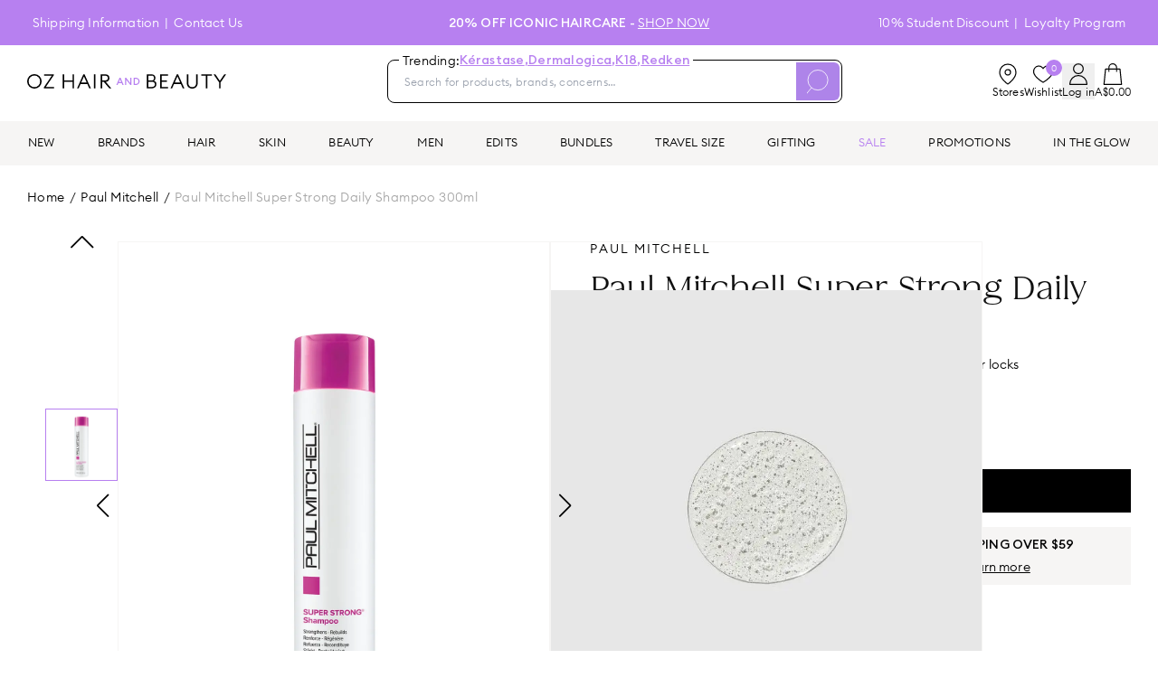

--- FILE ---
content_type: text/html; charset=utf-8
request_url: https://ozhairandbeauty.nz/products/paul-mitchell-super-strong-daily-shampoo-300ml
body_size: 50788
content:
<!DOCTYPE html><html lang="en" class="euclid_b0e0d97f-module__EQd5VW__variable iskry_33a5165c-module__xVRPCq__variable cerapro_5f2a2754-module__gpOy3a__variable"><head><meta charSet="utf-8"/><meta name="viewport" content="width=device-width, initial-scale=1, maximum-scale=1"/><link rel="preload" as="image" imageSrcSet="/_next/image?url=https%3A%2F%2Fcdn.shopify.com%2Fs%2Ffiles%2F1%2F1588%2F9573%2Ffiles%2FSuperStrongShampoo300mlSTGS300.jpg%3Fv%3D1736828166&amp;w=256&amp;q=75 256w, /_next/image?url=https%3A%2F%2Fcdn.shopify.com%2Fs%2Ffiles%2F1%2F1588%2F9573%2Ffiles%2FSuperStrongShampoo300mlSTGS300.jpg%3Fv%3D1736828166&amp;w=384&amp;q=75 384w, /_next/image?url=https%3A%2F%2Fcdn.shopify.com%2Fs%2Ffiles%2F1%2F1588%2F9573%2Ffiles%2FSuperStrongShampoo300mlSTGS300.jpg%3Fv%3D1736828166&amp;w=640&amp;q=75 640w, /_next/image?url=https%3A%2F%2Fcdn.shopify.com%2Fs%2Ffiles%2F1%2F1588%2F9573%2Ffiles%2FSuperStrongShampoo300mlSTGS300.jpg%3Fv%3D1736828166&amp;w=750&amp;q=75 750w, /_next/image?url=https%3A%2F%2Fcdn.shopify.com%2Fs%2Ffiles%2F1%2F1588%2F9573%2Ffiles%2FSuperStrongShampoo300mlSTGS300.jpg%3Fv%3D1736828166&amp;w=828&amp;q=75 828w, /_next/image?url=https%3A%2F%2Fcdn.shopify.com%2Fs%2Ffiles%2F1%2F1588%2F9573%2Ffiles%2FSuperStrongShampoo300mlSTGS300.jpg%3Fv%3D1736828166&amp;w=1080&amp;q=75 1080w, /_next/image?url=https%3A%2F%2Fcdn.shopify.com%2Fs%2Ffiles%2F1%2F1588%2F9573%2Ffiles%2FSuperStrongShampoo300mlSTGS300.jpg%3Fv%3D1736828166&amp;w=1200&amp;q=75 1200w, /_next/image?url=https%3A%2F%2Fcdn.shopify.com%2Fs%2Ffiles%2F1%2F1588%2F9573%2Ffiles%2FSuperStrongShampoo300mlSTGS300.jpg%3Fv%3D1736828166&amp;w=1920&amp;q=75 1920w, /_next/image?url=https%3A%2F%2Fcdn.shopify.com%2Fs%2Ffiles%2F1%2F1588%2F9573%2Ffiles%2FSuperStrongShampoo300mlSTGS300.jpg%3Fv%3D1736828166&amp;w=2048&amp;q=75 2048w, /_next/image?url=https%3A%2F%2Fcdn.shopify.com%2Fs%2Ffiles%2F1%2F1588%2F9573%2Ffiles%2FSuperStrongShampoo300mlSTGS300.jpg%3Fv%3D1736828166&amp;w=3840&amp;q=75 3840w" imageSizes="(min-width: 768px) 30vw, 360px"/><link rel="stylesheet" href="/_next/static/chunks/f6ca92ed6f8ccd67.css" data-precedence="next"/><link rel="stylesheet" href="/_next/static/chunks/7726741094bc00d1.css" data-precedence="next"/><link rel="stylesheet" href="/_next/static/chunks/468ee71d3f8543c8.css" data-precedence="next"/><link rel="stylesheet" href="/_next/static/chunks/52610233cca53c5d.css" data-precedence="next"/><link rel="stylesheet" href="/_next/static/chunks/22d19b010914d4a2.css" data-precedence="next"/><link rel="preload" as="script" fetchPriority="low" href="/_next/static/chunks/68a2263dc36308c6.js"/><script src="/_next/static/chunks/92ab0037436a6f81.js" async=""></script><script src="/_next/static/chunks/f116dc912b2ffba2.js" async=""></script><script src="/_next/static/chunks/6981ca9cd0e2711e.js" async=""></script><script src="/_next/static/chunks/5c0edd4cdf7c4cd6.js" async=""></script><script src="/_next/static/chunks/turbopack-f7b001c5643aaef7.js" async=""></script><script src="/_next/static/chunks/59dbaf2b5a9a0f36.js" async=""></script><script src="/_next/static/chunks/10b0d9b8da411206.js" async=""></script><script src="/_next/static/chunks/911d76a432b2a8a9.js" async=""></script><script src="/_next/static/chunks/a23d82cc9428296d.js" async=""></script><script src="/_next/static/chunks/58c1a35f5befc886.js" async=""></script><script src="/_next/static/chunks/2c08146439c0bbe4.js" async=""></script><script src="/_next/static/chunks/93a355d6d040011f.js" async=""></script><script src="/_next/static/chunks/9f492eddc92b81b4.js" async=""></script><script src="/_next/static/chunks/d32d90307245f737.js" async=""></script><script src="/_next/static/chunks/cadd11920a22c259.js" async=""></script><script src="/_next/static/chunks/140b105f0a98ade5.js" async=""></script><script src="/_next/static/chunks/c3caf17196b1a6b2.js" async=""></script><script src="/_next/static/chunks/950bd4461a8cfb56.js" async=""></script><script src="/_next/static/chunks/612ab4cf9665a7e7.js" async=""></script><script src="/_next/static/chunks/abff4668a10f2429.js" async=""></script><script src="/_next/static/chunks/cb55eeb510be6329.js" async=""></script><script src="/_next/static/chunks/dc41d34a1fcdc657.js" async=""></script><script src="/_next/static/chunks/81b14515368f7b6f.js" async=""></script><script src="/_next/static/chunks/bc17ffd2fadc8967.js" async=""></script><script src="/_next/static/chunks/3ea7e33695cb64f7.js" async=""></script><script src="/_next/static/chunks/4f2cb9ba1537c4d9.js" async=""></script><script src="/_next/static/chunks/7511c9da3e21be2d.js" async=""></script><script src="/_next/static/chunks/92a7290fd6054366.js" async=""></script><script src="/_next/static/chunks/b02a77d3acccb833.js" async=""></script><script src="/_next/static/chunks/a0ac756f05058abf.js" async=""></script><script src="/_next/static/chunks/b6d3d689c9bacfe4.js" async=""></script><script src="/_next/static/chunks/9b22a7e6f5eb1082.js" async=""></script><script src="/_next/static/chunks/d21449f6356ea183.js" async=""></script><script src="/_next/static/chunks/593318fed9c1129d.js" async=""></script><script src="/_next/static/chunks/168f178573890f44.js" async=""></script><link rel="preload" href="/_next/static/chunks/74194da70943f740.css" as="style"/><link rel="preload" href="https://apis.google.com/js/platform.js?onload=renderBadge" as="script"/><link rel="preload" href="https://storage.googleapis.com/tagalys-front-end-components/tagalys-api-connector-1.3.17.min.js" as="script"/><link rel="preload" href="//static.klaviyo.com/onsite/js/TeaG8R/klaviyo.js" as="script"/><link rel="preload" href="https://maps.googleapis.com/maps/api/js?key=AIzaSyBOTGS5kSB3X2WHpQQpBzpGROhYz89i5mA&amp;libraries=drawing,geometry,places" as="script"/><link rel="preload" href="https://app.backinstock.org/bis/widget/32481_1652154847.js?v=6&amp;shop=oz-hair-beauty.myshopify.com" as="script"/><link rel="preload" href="https://app.novel.com/vendor/js/novel-storefront.js?shop=oz-hair-beauty.myshopify.com" as="script"/><link rel="preload" href="https://cdn.shopify.com/s/javascripts/currencies.js" as="script"/><link rel="preload" href="https://apps.bazaarvoice.com/deployments/ozhairandbeauty-au/main_site/production/en_AU/bv.js" as="script"/><link rel="preload" href="https://t.cfjump.com/tag/69489" as="script"/><link rel="preload" href="https://cdn.productreview.com.au/assets/widgets/loader.js" as="script"/><link rel="preload" href="//cdn-4.convertexperiments.com/v1/js/10047448-10048513.js" as="script"/><link rel="preload" href="/_next/static/chunks/6613a6b08e0fef30.js" as="script" fetchPriority="low"/><link rel="preload" href="/_next/static/chunks/9ce8a0f7529f3c19.js" as="script" fetchPriority="low"/><link rel="preload" href="/_next/static/chunks/22973deec15ccc5c.js" as="script" fetchPriority="low"/><meta name="next-size-adjust" content=""/><link rel="manifest" href="/site.webmanifest"/><link rel="shortcut icon" href="//cdn.shopify.com/s/files/1/1588/9573/files/OHB_Logo_Icon_RGB_1_32x32.png?v=1656630783" type="image/png"/><title>Paul Mitchell Super Strong Daily Shampoo 300ml | OZ Hair &amp; Beauty</title><meta name="description" content="Looking for haircare products from Paul Mitchell? Buy the Paul Mitchell Super Strong Daily Shampoo 300ml online today. Get free delivery over $50 Australia-wide."/><link rel="canonical" href="https://www.ozhairandbeauty.com/products/paul-mitchell-super-strong-daily-shampoo-300ml"/><link rel="alternate" hrefLang="x-default" href="https://www.ozhairandbeauty.com/products/paul-mitchell-super-strong-daily-shampoo-300ml"/><link rel="alternate" hrefLang="en-AU" href="https://www.ozhairandbeauty.com/products/paul-mitchell-super-strong-daily-shampoo-300ml"/><link rel="alternate" hrefLang="en-NZ" href="https://ozhairandbeauty.nz/products/paul-mitchell-super-strong-daily-shampoo-300ml"/><meta property="og:title" content="Paul Mitchell Super Strong Daily Shampoo 300ml | OZ Hair &amp; Beauty"/><meta property="og:description" content="Looking for haircare products from Paul Mitchell? Buy the Paul Mitchell Super Strong Daily Shampoo 300ml online today. Get free delivery over $50 Australia-wide."/><meta property="og:url" content="https://cdn.shopify.com/s/files/1/1588/9573/files/SuperStrongShampoo300mlSTGS300.jpg?v=1736828166"/><meta property="og:image" content="https://cdn.shopify.com/s/files/1/1588/9573/files/SuperStrongShampoo300mlSTGS300.jpg?v=1736828166"/><meta property="og:image:secure_url" content="https://cdn.shopify.com/s/files/1/1588/9573/files/SuperStrongShampoo300mlSTGS300.jpg?v=1736828166"/><meta property="og:image:width" content="1280"/><meta property="og:image:height" content="1280"/><meta property="og:image:alt" content="null"/><meta name="twitter:card" content="summary"/><meta name="twitter:site" content="@ozhairandbeauty"/><meta name="twitter:title" content="Paul Mitchell Super Strong Daily Shampoo 300ml | OZ Hair &amp; Beauty"/><meta name="twitter:description" content="Looking for haircare products from Paul Mitchell? Buy the Paul Mitchell Super Strong Daily Shampoo 300ml online today. Get free delivery over $50 Australia-wide."/><meta name="twitter:image" content="https://cdn.shopify.com/s/files/1/1588/9573/files/SuperStrongShampoo300mlSTGS300.jpg?v=1736828166"/><meta name="twitter:image:secure_url" content="https://cdn.shopify.com/s/files/1/1588/9573/files/SuperStrongShampoo300mlSTGS300.jpg?v=1736828166"/><meta name="twitter:image:width" content="1280"/><meta name="twitter:image:height" content="1280"/><meta name="twitter:image:alt" content="null"/><link rel="icon" href="/favicon.ico"/><script src="/_next/static/chunks/a6dad97d9634a72d.js" noModule=""></script></head><body><div hidden=""><!--$--><!--/$--></div><!--$--><!--html--><!--body--><div id="__next"><div class="flex min-h-screen flex-col"><div class="TopHeaderMenu-module__qXyqLq__container" id="top-header-section"><div class="page-width"><div class="TopHeaderMenu-module__qXyqLq__content"><div class="TopHeaderMenu-module__qXyqLq__left-menu"><a class="TopHeaderMenu-module__qXyqLq__menu-link" href="https://www.ozhairandbeauty.nz/pages/shipping-returns">Shipping Information</a><a class="TopHeaderMenu-module__qXyqLq__menu-link" href="https://ozhairandbeauty.nz/pages/contact-us">Contact Us</a></div><div class="relative flex flex-1 items-center justify-center"><div class="py-1 text-center md:py-0 [&amp;_a]:underline [&amp;_*]:uppercase" style="opacity:1;transform:none"><span><p><strong>20% off Iconic Haircare - </strong><a target="_self" href="https://www.ozhairandbeauty.nz/collections/oz-haircare-faves" rel="noreferrer">shop now</a></p></span></div></div><div class="TopHeaderMenu-module__qXyqLq__right-menu"><a class="TopHeaderMenu-module__qXyqLq__menu-link" href="https://ozhairandbeauty.nz/pages/unidays">10% Student Discount</a><a class="TopHeaderMenu-module__qXyqLq__menu-link" href="https://ozhairandbeauty.nz/pages/oz-world-loyalty-program">Loyalty Program</a></div></div></div></div><div class="MenuContainer-module__pQwUEW__root"><div class="MenuContainer-module__pQwUEW__hamburger" id="hamburger-menu-container"><div class="hamburger-react" aria-expanded="false" role="button" style="cursor:pointer;height:48px;position:relative;transition:0.4s cubic-bezier(0, 0, 0, 1);user-select:none;width:48px;outline:none;transform:none" tabindex="0"><div style="background:black;height:3px;left:8px;position:absolute;width:32px;top:13px;transition:0.4s cubic-bezier(0, 0, 0, 1);transform:none"></div><div style="background:black;height:3px;left:8px;position:absolute;width:32px;top:23px;transition:0.4s cubic-bezier(0, 0, 0, 1);transform:none"></div><div style="background:black;height:3px;left:8px;position:absolute;width:32px;top:33px;transition:0.4s cubic-bezier(0, 0, 0, 1);transform:none"></div></div></div><div class="MenuContainer-module__pQwUEW__display hidden"></div><div class="MenuContainer-module__pQwUEW__menuNav "></div></div><div class="relative top-0 z-[1001] bg-white md:relative md:mb-5 md:mt-4"><div class="page-width"><div class="style-module__upnsCG__content"><div class="style-module__upnsCG__logo-container"><div class="style-module__upnsCG__menu-icon"><svg aria-hidden="true" focusable="false" role="presentation" viewBox="0 0 512 512"><path d="M501.333 96H10.667C4.779 96 0 100.779 0 106.667s4.779 10.667 10.667 10.667h490.667c5.888 0 10.667-4.779 10.667-10.667S507.221 96 501.333 96zM501.333 245.333H10.667C4.779 245.333 0 250.112 0 256s4.779 10.667 10.667 10.667h490.667c5.888 0 10.667-4.779 10.667-10.667s-4.78-10.667-10.668-10.667zM501.333 394.667H10.667C4.779 394.667 0 399.445 0 405.333 0 411.221 4.779 416 10.667 416h490.667c5.888 0 10.667-4.779 10.667-10.667-.001-5.888-4.78-10.666-10.668-10.666z"></path></svg></div><a class="style-module__upnsCG__logo-icon ml-[14px] md:ml-0" href="/?page_cta=homepage&amp;banner_position=logos"><svg id="OHB_Logo_Wordmark_Colour_RGB" xmlns="http://www.w3.org/2000/svg" width="165" height="12.023" viewBox="0 0 165 12.023"><g id="Group_997" data-name="Group 997"><path id="Path_268" data-name="Path 268" d="M874.917,41.545h1.026l.677-1.577h2.7L880,41.545h1.034l-2.628-6.017h-.864l-2.627,6.017ZM877,39.088l.966-2.23.966,2.23Zm10.391,2.458V35.528h-1v4.314l-3.382-4.314h-.864v6.017h.991V37.215l3.39,4.331Zm1.814,0h1.848a3.012,3.012,0,1,0,0-6.017h-1.848v6.017Zm.992-.924v-4.17h.856a2.086,2.086,0,1,1,0,4.17Z" transform="translate(-800.965 -32.525)" fill="#b780f0"></path><path id="Path_269" data-name="Path 269" d="M1177.6,11.9c1.766,0,2.641-.908,2.641-2.179,0-1.255-.859-2.2-2.625-2.2h-2.856V11.9Zm-.315-5.465a1.956,1.956,0,0,0,2.179-1.981,2,2,0,0,0-2.179-2h-2.526V6.432Zm-3.781-5.118h3.7c2.245,0,3.5,1.42,3.5,3a2.689,2.689,0,0,1-1.337,2.493,2.743,2.743,0,0,1,2.113,2.807c0,1.965-1.552,3.418-4.012,3.418h-3.963V1.314Z" transform="translate(-1074.318 -1.203)"></path><path id="Path_270" data-name="Path 270" d="M1303.991,1.314h6.686V2.5h-5.432V6.416h4.442V7.6h-4.442v4.243h5.432v1.189h-6.686V1.314Z" transform="translate(-1193.772 -1.203)"></path><path id="Path_271" data-name="Path 271" d="M1414.574,8.215,1412.3,3.081l-2.278,5.135Zm-2.773-6.9h1.007l5.234,11.722h-1.321L1415.1,9.388h-5.614l-1.617,3.649h-1.288L1411.8,1.314Z" transform="translate(-1287.694 -1.203)"></path><path id="Path_272" data-name="Path 272" d="M1565.779,8.4V1.217h1.255V8.432c0,2.262,1.3,3.517,3.27,3.517s3.269-1.255,3.269-3.517V1.217h1.255V8.4c0,2.922-1.849,4.738-4.523,4.738s-4.524-1.816-4.524-4.738Z" transform="translate(-1433.433 -1.114)"></path><path id="Path_273" data-name="Path 273" d="M1711.627,2.5h-3.8V1.314h8.833V2.5h-3.8V13.036h-1.237V2.5Z" transform="translate(-1563.476 -1.203)"></path><path id="Path_274" data-name="Path 274" d="M1832.507,8.067l-4.622-6.753h1.518l3.732,5.465,3.732-5.465h1.518l-4.639,6.769v4.953h-1.239V8.067Z" transform="translate(-1673.385 -1.203)"></path><path id="Path_275" data-name="Path 275" d="M10.762,6.012a4.711,4.711,0,0,0-4.75-4.832,4.711,4.711,0,0,0-4.75,4.832,4.711,4.711,0,0,0,4.75,4.832,4.711,4.711,0,0,0,4.75-4.832ZM0,6.012A5.943,5.943,0,0,1,6.012,0a5.943,5.943,0,0,1,6.012,6.012,5.943,5.943,0,0,1-6.012,6.012A5.943,5.943,0,0,1,0,6.012Z" transform="translate(0 0)"></path><path id="Path_276" data-name="Path 276" d="M163.632,12.542l6.588-9.708h-6.39V1.645h8.057V2.47L165.3,12.178h6.769v1.189h-8.437v-.825Z" transform="translate(-149.801 -1.506)"></path><path id="Path_277" data-name="Path 277" d="M349.145,1.645H350.4v5.1h6.852v-5.1h1.255V13.367h-1.255V7.935H350.4v5.432h-1.255V1.645Z" transform="translate(-319.634 -1.506)"></path><path id="Path_278" data-name="Path 278" d="M497.623,8.546l-2.278-5.135-2.279,5.135Zm-2.774-6.9h1.007l5.234,11.722h-1.321l-1.618-3.649h-5.614l-1.618,3.649h-1.288l5.217-11.722Z" transform="translate(-448.246 -1.506)"></path><path id="Path_279" data-name="Path 279" d="M654.892,1.645h1.255V13.367h-1.255V1.645Z" transform="translate(-599.538 -1.506)"></path><path id="Path_280" data-name="Path 280" d="M724.489,6.763c1.487,0,2.346-.66,2.346-1.965s-.859-1.981-2.346-1.981h-2.428V6.763Zm-3.684-5.118h3.833c2.148,0,3.469,1.238,3.469,3.154a3.024,3.024,0,0,1-3.056,3.137l4.626,5.432h-1.636L723.4,7.919h-1.338v5.448h-1.255V1.645Z" transform="translate(-659.88 -1.506)"></path></g></svg></a><div class="flex gap-2.5 md:hidden"><a class="flex cursor-pointer flex-col items-center justify-items-center gap-2" href="/store-locator"><svg viewBox="0 0 24 24" width="24" height="24" stroke="currentColor" stroke-width="1.2" stroke-linecap="round" stroke-linejoin="round" fill="none" shape-rendering="geometricPrecision" class="-mr-1 h-5"><path d="M21 10c0 7-9 13-9 13s-9-6-9-13a9 9 0 0118 0z"></path><circle cx="12" cy="10" r="3"></circle></svg></a><div><div class="relative inline-block text-left"><button class="flex items-center"><div class="flex cursor-pointer flex-col items-center justify-items-center gap-2"><svg xmlns="http://www.w3.org/2000/svg" width="20.126" height="23.763" viewBox="0 0 20.126 23.763" class="h-5 md:h-6"><g id="Group_1174" data-name="Group 1174" transform="translate(0.6 0.6)"><path id="Path_355" data-name="Path 355" d="M41.426,660.871v-.317a9.477,9.477,0,0,0-9.463-9.435h0a9.477,9.477,0,0,0-9.463,9.435v.317Z" transform="translate(-22.5 -638.308)" fill="none" stroke="#000" stroke-linecap="round" stroke-linejoin="round" stroke-width="1.2"></path><ellipse id="Ellipse_14" data-name="Ellipse 14" cx="5.395" cy="5.379" rx="5.395" ry="5.379" transform="translate(4.068 0)" fill="none" stroke="#000" stroke-linecap="round" stroke-linejoin="round" stroke-width="1.2"></ellipse></g></svg><span class="hidden text-xs md:inline-block">Log in</span></div></button></div></div><div class="style-module__upnsCG__cart-icon"><svg xmlns="http://www.w3.org/2000/svg" width="20.662" height="24.066" viewBox="0 0 20.662 24.066" class="h-5"><g id="Group_1175" data-name="Group 1175" transform="translate(0.6 0.6)"><path id="Path_353" data-name="Path 353" d="M1634.791,275.057h-19.462l1.724-17.013h16.013Z" transform="translate(-1615.329 -252.191)" fill="none" stroke="#000" stroke-linecap="round" stroke-linejoin="round" stroke-width="1.2"></path><path id="Path_354" data-name="Path 354" d="M1848.037,30.852V26.775a4.275,4.275,0,0,1,8.55,0v4.077" transform="translate(-1842.581 -22.5)" fill="none" stroke="#000" stroke-linecap="round" stroke-linejoin="round" stroke-width="1.2"></path></g></svg></div></div></div><div class="mb-4 w-full bg-white md:mb-0 md:mr-[6vw] md:ml-[3vw] md:w-[503px]"><div class="relative md:static"><div class="flex items-center gap-4 md:h-auto md:p-0"><form class="relative mt-[10px] flex h-11 flex-1 justify-between overflow-visible rounded-lg border border-black p-[2px] md:mt-0 md:h-12 SearchContainer-module__uxvmbW__search-wrapper-elm" autoComplete="off" action="."><div class="SearchContainer-module__uxvmbW__search-wrapper"><span>Trending:</span> <a href="/brands/kerastase?trending">Kérastase<!-- -->,</a><a href="/brands/dermalogica?trending">Dermalogica<!-- -->,</a><a href="/brands/k18?trending">K18<!-- -->,</a><a href="/brands/redken?trending">Redken</a></div><input type="search" placeholder="Search for products, brands, concerns…" maxLength="255" class="SearchContainer-module__uxvmbW__search-input" autoComplete="off" id="search-input"/><div class="flex h-full items-center gap-3"><button type="submit" class="h-full rounded-2xl bg-[#AE84E9] px-3"><svg xmlns="http://www.w3.org/2000/svg" width="30.342" height="33.736" viewBox="0 0 30.342 33.736" class="w-5 stroke-white lg:w-6"><defs><clipPath id="clip-path"><rect x="2" y="1" width="30.342" height="33.736" fill="none"></rect></clipPath><clipPath id="clip-path-2"><rect id="Rectangle_5" data-name="Rectangle 5" width="33.342" height="36.736" transform="translate(0 -2)" fill="none" stroke-width="1"></rect></clipPath></defs><g id="Group_709" data-name="Group 709" transform="translate(-2 1)"><g id="Scroll_Group_5" data-name="Scroll Group 5" transform="translate(0 -2)"><g id="Group_1" data-name="Group 1" transform="translate(0 2)"><circle id="Ellipse_1" data-name="Ellipse 1" cx="13.94" cy="13.94" r="13.94" transform="translate(3.328 0.133)" fill="none" stroke-miterlimit="10" stroke-width="1"></circle><line id="Line_1" data-name="Line 1" x1="8.205" y2="9.898" transform="translate(0.102 24.754)" fill="none" stroke-miterlimit="10" stroke-width="1"></line></g></g></g></svg></button></div></form></div><!--$--><div class="SearchResult-module__Jld4aW__container hidden" id="search-result-panel" style="height:auto"><div class="h-[90vh] md:h-auto page-width"><div class="SearchResult-module__Jld4aW__content"></div></div></div><!--/$--></div></div><div class="hidden md:flex md:gap-6 lg:gap-7"><a class="flex cursor-pointer flex-col items-center justify-items-center gap-2" href="/store-locator"><svg viewBox="0 0 24 24" width="24" height="24" stroke="currentColor" stroke-width="1.2" stroke-linecap="round" stroke-linejoin="round" fill="none" shape-rendering="geometricPrecision"><path d="M21 10c0 7-9 13-9 13s-9-6-9-13a9 9 0 0118 0z"></path><circle cx="12" cy="10" r="3"></circle></svg><span class="text-xs">Stores</span></a><a class="relative flex cursor-pointer flex-col items-center justify-items-center gap-2" href="/wishlist"><div class="absolute -top-1 right-0 flex h-[18px] w-[18px] items-center justify-center rounded-full bg-primary text-[10px] text-white ">0</div><svg width="16" height="14" viewBox="0 0 16 14" fill="none" xmlns="http://www.w3.org/2000/svg" class="h-6 w-6"><path d="M14.2787 2.72048C13.6405 1.72586 12.717 1.12065 11.5192 1.01562C10.248 0.904361 9.21148 1.3916 8.38834 2.34402C8.25074 2.50372 8.13343 2.68068 8.00018 2.85812C7.86693 2.68068 7.74962 2.50372 7.61202 2.34402C6.78888 1.3916 5.75187 0.904361 4.48119 1.01562C3.28341 1.12065 2.35985 1.72586 1.72161 2.72048C0.805777 4.14767 0.779707 5.63337 1.54105 7.13777C2.03928 8.1228 2.74607 8.95246 3.53059 9.71928C4.80127 10.9614 6.22693 12.0039 7.7472 12.9228C7.83217 12.9741 7.91618 13 8.00018 13C8.08418 13 8.16819 12.9741 8.25316 12.9228C9.77344 12.0039 11.1991 10.9614 12.4698 9.71928C13.2548 8.95198 13.9611 8.1228 14.4593 7.13777C15.2202 5.63337 15.1941 4.14767 14.2787 2.72048Z" stroke="black" stroke-width="0.8" stroke-linecap="round" stroke-linejoin="round"></path></svg><span class="text-xs">Wishlist</span></a><div><div class="relative inline-block text-left"><button class="flex items-center"><div class="flex cursor-pointer flex-col items-center justify-items-center gap-2"><svg xmlns="http://www.w3.org/2000/svg" width="20.126" height="23.763" viewBox="0 0 20.126 23.763" class="h-5 md:h-6"><g id="Group_1174" data-name="Group 1174" transform="translate(0.6 0.6)"><path id="Path_355" data-name="Path 355" d="M41.426,660.871v-.317a9.477,9.477,0,0,0-9.463-9.435h0a9.477,9.477,0,0,0-9.463,9.435v.317Z" transform="translate(-22.5 -638.308)" fill="none" stroke="#000" stroke-linecap="round" stroke-linejoin="round" stroke-width="1.2"></path><ellipse id="Ellipse_14" data-name="Ellipse 14" cx="5.395" cy="5.379" rx="5.395" ry="5.379" transform="translate(4.068 0)" fill="none" stroke="#000" stroke-linecap="round" stroke-linejoin="round" stroke-width="1.2"></ellipse></g></svg><span class="hidden text-xs md:inline-block">Log in</span></div></button></div></div><div id="sidebar-cart-link" class="flex cursor-pointer flex-col items-center justify-items-center gap-2"><svg xmlns="http://www.w3.org/2000/svg" width="20.662" height="24.066" viewBox="0 0 20.662 24.066" style="width:24px;height:24px"><g id="Group_1175" data-name="Group 1175" transform="translate(0.6 0.6)"><path id="Path_353" data-name="Path 353" d="M1634.791,275.057h-19.462l1.724-17.013h16.013Z" transform="translate(-1615.329 -252.191)" fill="none" stroke="#000" stroke-linecap="round" stroke-linejoin="round" stroke-width="1.2"></path><path id="Path_354" data-name="Path 354" d="M1848.037,30.852V26.775a4.275,4.275,0,0,1,8.55,0v4.077" transform="translate(-1842.581 -22.5)" fill="none" stroke="#000" stroke-linecap="round" stroke-linejoin="round" stroke-width="1.2"></path></g></svg><div class="text-xs">A$0.00</div></div></div></div></div></div><div style="position:sticky;top:56px;min-width:100%;background-color:#f6f5f4" class="style-module__LiNHXG__root"><nav><div><div class="style-module__LiNHXG__flex"><a id="YowW4RAAAB8Ahh5G" data-value="new" class="MenuItem-module__q5FadG__navLink MenuItem-module__q5FadG__menu-level-1" href="/collections/new">NEW</a><a id="YowWxRAAACAAhh3H" data-value="brands" class="MenuItem-module__q5FadG__navLink MenuItem-module__q5FadG__menu-level-1" href="">BRANDS</a><a id="Y7t2RxEAACEAJriz" data-value="hair" class="MenuItem-module__q5FadG__navLink MenuItem-module__q5FadG__menu-level-1" href="#">HAIR</a><a id="ZdfCFBYAACoApQaQ" data-value="skin" class="MenuItem-module__q5FadG__navLink MenuItem-module__q5FadG__menu-level-1" href="/collections/skincare">SKIN</a><a id="Y7t7lBEAACEAJsCr" data-value="beauty" class="MenuItem-module__q5FadG__navLink MenuItem-module__q5FadG__menu-level-1" href="#">BEAUTY</a><a id="YowVURAAACAAhhc8" data-value="men" class="MenuItem-module__q5FadG__navLink MenuItem-module__q5FadG__menu-level-1" href="/collections/men">MEN</a><a id="Y7yzbREAACAAKzMc" data-value="edits" class="MenuItem-module__q5FadG__navLink MenuItem-module__q5FadG__menu-level-1" href="#">EDITS</a><a id="YowZjxAAAB8Ahip6" data-value="bundles" class="MenuItem-module__q5FadG__navLink MenuItem-module__q5FadG__menu-level-1" style="color:#000000" href="/collections/bundles">BUNDLES</a><a id="YowXQBAAACIAhh__" data-value="travelsize" class="MenuItem-module__q5FadG__navLink MenuItem-module__q5FadG__menu-level-1" href="/collections/travel-size">TRAVEL SIZE</a><a id="YowZ_xAAACIAhixy" data-value="gifting" class="MenuItem-module__q5FadG__navLink MenuItem-module__q5FadG__menu-level-1" href="/gift-guide">GIFTING</a><a id="Yt3_uxAAACMAK0jj" data-value="sale" class="MenuItem-module__q5FadG__navLink MenuItem-module__q5FadG__menu-level-1" style="color:#B780F0" href="/collections/sale">SALE</a><a id="YowYHBAAACIAhiPi" data-value="promotions" class="MenuItem-module__q5FadG__navLink MenuItem-module__q5FadG__pink MenuItem-module__q5FadG__menu-level-1" style="color:#000000" href="/pages/promotions">PROMOTIONS</a><a id="YowavhAAACEAhi_F" data-value="intheglow" class="MenuItem-module__q5FadG__navLink MenuItem-module__q5FadG__menu-level-1" href="/blogs/news">IN THE GLOW</a></div></div></nav></div><main class="flex-1"><!--&--><!--&--><!--&--><div id="product-detail-page" class="ProductPage-module__AUhTqq__pdp"><div class="page-width"><nav class="Breadcrumb-module__Yyx_sq__breadcrumb  Breadcrumb-module__Yyx_sq__breadcrumb--product-detail-page"><div><a class="capitalize" href="/">Home</a><span>/</span></div><div><a class="capitalize" href="/collections/paul-mitchell">Paul Mitchell</a><span>/</span></div><span class="Breadcrumb-module__Yyx_sq__last-link">Paul Mitchell Super Strong Daily Shampoo 300ml</span></nav><main class="main-product-detail-page grid grid-cols-1 md:grid-cols-2 md:gap-6"><div class="flex flex-col gap-12"><div class="mt-4 md:mt-0"><div class="flex justify-center gap-8 lg:max-w-full"><div class="hidden w-20 md:block"><!--$?--><template id="B:0"></template><!--/$--></div><div class="relative max-w-full flex-1 md:max-w-[calc(100%-120px)]"><!--$?--><template id="B:1"></template><!--/$--></div></div></div><div class="mt-10 md:mt-0"><details class="ProductAccordionContainer-module__JsjkBa__product-accordion " open=""><summary><h4 class="text-[#fc7594]">Who Is It for?</h4><svg xmlns="http://www.w3.org/2000/svg" viewBox="0 0 448 512" class="ProductAccordionContainer-module__JsjkBa__arrow"><path d="M443.5 162.6l-7.1-7.1c-4.7-4.7-12.3-4.7-17 0L224 351 28.5 155.5c-4.7-4.7-12.3-4.7-17 0l-7.1 7.1c-4.7 4.7-4.7 12.3 0 17l211 211.1c4.7 4.7 12.3 4.7 17 0l211-211.1c4.8-4.7 4.8-12.3.1-17z"></path></svg></summary><div class="ProductAccordionContainer-module__JsjkBa__accordion-content"><div class="mb-6 lg:mb-5"><div class="flex flex-wrap gap-x-[18px] gap-y-2"><div class="rounded-[17px] bg-[#F7F7F7] px-[17px] pt-1 pb-[5px] text-xs lg:px-[26px] lg:py-1.5 lg:text-base">Damaged Hair</div><div class="rounded-[17px] bg-[#F7F7F7] px-[17px] pt-1 pb-[5px] text-xs lg:px-[26px] lg:py-1.5 lg:text-base">Dry Hair</div><div class="rounded-[17px] bg-[#F7F7F7] px-[17px] pt-1 pb-[5px] text-xs lg:px-[26px] lg:py-1.5 lg:text-base">Split Ends &amp; Breakage</div></div></div></div></details><details class="ProductAccordionContainer-module__JsjkBa__product-accordion " open=""><summary><h4 class="">Description</h4><svg xmlns="http://www.w3.org/2000/svg" viewBox="0 0 448 512" class="ProductAccordionContainer-module__JsjkBa__arrow"><path d="M443.5 162.6l-7.1-7.1c-4.7-4.7-12.3-4.7-17 0L224 351 28.5 155.5c-4.7-4.7-12.3-4.7-17 0l-7.1 7.1c-4.7 4.7-4.7 12.3 0 17l211 211.1c4.7 4.7 12.3 4.7 17 0l211-211.1c4.8-4.7 4.8-12.3.1-17z"></path></svg></summary><div class="ProductAccordionContainer-module__JsjkBa__accordion-content"><div class="AccordionHtmlContent-module__v17OXq__html-content" style="max-height:190px;overflow:hidden"><p>Paul Mitchell Super Strong Daily Shampoo 300ml is a hair care product that helps rebuild, protect, and add shine to hair, making it strong from within.</p>

<p>This shampoo is formulated with a Super Strong Complex that penetrates deep into the hair shaft to rebuild and strengthen hair, while also protecting it from damage caused by heat styling and environmental stressors. Its gentle formula is suitable for color-treated hair, and it leaves hair looking shiny and healthy.</p>

<strong>What are the benefits and features of Paul Mitchell Super Strong Daily Shampoo 300ml?</strong>
<ul>
<li>Rebuilds and strengthens hair from within.</li>
<li>Protects hair from damage caused by heat styling and environmental stressors.</li>
<li>Adds shine to hair.</li>
<li>Gentle formula is suitable for color-treated hair.</li>
<li>Leaves hair looking shiny and healthy.</li>
</ul>

<br><strong>Who is Paul Mitchell Super Strong Daily Shampoo 300ml for?</strong>
<p>This shampoo is perfect for anyone who wants to strengthen and protect their hair while also adding shine and improving its overall health. It is especially beneficial for those with color-treated hair who want to maintain their color while also keeping their hair strong and healthy.</p></div></div></details><details class="ProductAccordionContainer-module__JsjkBa__product-accordion "><summary><h4 class="">How to Use</h4><svg xmlns="http://www.w3.org/2000/svg" viewBox="0 0 448 512" class="ProductAccordionContainer-module__JsjkBa__arrow"><path d="M443.5 162.6l-7.1-7.1c-4.7-4.7-12.3-4.7-17 0L224 351 28.5 155.5c-4.7-4.7-12.3-4.7-17 0l-7.1 7.1c-4.7 4.7-4.7 12.3 0 17l211 211.1c4.7 4.7 12.3 4.7 17 0l211-211.1c4.8-4.7 4.8-12.3.1-17z"></path></svg></summary><div class="ProductAccordionContainer-module__JsjkBa__accordion-content"><div class="AccordionHtmlContent-module__v17OXq__html-content" style="max-height:190px;overflow:hidden"><p>How to use Paul Mitchell Super Strong Daily Shampoo 300ml:</p>
<ol>
  <li>Wet hair thoroughly.</li>
  <li>Apply a small amount of shampoo to your scalp and massage it in with your fingertips.</li>
  <li>Work the shampoo through your hair, focusing on the roots and scalp.</li>
  <li>Rinse your hair thoroughly with warm water.</li>
  <li>If necessary, repeat the process.</li>
  <li>Follow up with your favorite conditioner for best results.</li>
  <li>Rinse your hair again with cool water to seal the cuticle and add shine.</li>
  <li>Towel dry your hair gently and style as desired.</li>
</ol></div></div></details><details class="ProductAccordionContainer-module__JsjkBa__product-accordion "><summary><h4 class="">Key ingredients</h4><svg xmlns="http://www.w3.org/2000/svg" viewBox="0 0 448 512" class="ProductAccordionContainer-module__JsjkBa__arrow"><path d="M443.5 162.6l-7.1-7.1c-4.7-4.7-12.3-4.7-17 0L224 351 28.5 155.5c-4.7-4.7-12.3-4.7-17 0l-7.1 7.1c-4.7 4.7-4.7 12.3 0 17l211 211.1c4.7 4.7 12.3 4.7 17 0l211-211.1c4.8-4.7 4.8-12.3.1-17z"></path></svg></summary><div class="ProductAccordionContainer-module__JsjkBa__accordion-content"><div class=""><div class="AccordionHtmlContent-module__v17OXq__html-content" style="max-height:190px;overflow:hidden"><p>Aqua (Water, Eau), Cetyl Alcohol, Isododecane, Isohexadecane, Cetearyl Alcohol, Stearyl Alcohol, Stearalkonium Chloride, Panthenol, Hedychium Coronarium (White Ginger) Root Extract, Algae Extract, Aloe Barbadensis Extract, Anthemis Nobilis Flower Extract, Simmondsia Chinensis (Jojoba) Seed Oil, Rosmarinus Officinalis (Rosemary) Leaf, Butyrospermum Parkii (Shea) Butter, Hydrolyzed Soy Protein, Tocopheryl Acetate, Bisamino PEG/PPG-41/3 Aminoethyl PG-Propyl Dimethicone, PEG-12 Dimethicone, Behentrimonium Methosulfate, Glycerin, Ceteareth-20, Guar Hydroxypropyltrimonium Chloride, Citric Acid, Cinnamidopropyltrimonium Chloride, Alcohol, Magnesium Chloride, Magnesium Nitrate, Methylchloroisothiazolinone, Methylisothiazolinone, Phenoxyethanol, Parfum (Fragrance), Linalool</p></div></div></div></details></div></div><div><div id="skuHidden" class="hidden">STGS300</div><div class="ProductInformation-module__FYuE4W__container"><div><p class="Vendor-module__Il1ICa__vendor"><a href="/collections/paul-mitchell">Paul Mitchell</a></p><h1 class="Title-module__5nT7la__title">Paul Mitchell Super Strong Daily Shampoo 300ml</h1><div class="mt-3"><p>Strengthens hair, reduces breakage, and boosts shine for healthier locks</p></div><div id="product-detail-rating"><div class="hideZeroData" data-bv-show="rating_summary" data-bv-product-id="8403428873"></div></div><div class="mt-5 md:mt-7"><div class="Price-module__N2hOzG__price"><div class="Price-module__N2hOzG__price-compare"><s>33.00</s></div><div class="mx-3 flex h-7 items-center rounded-3xl border border-[#B780F0] px-3 text-base text-[#B780F0]">18<!-- -->% Off</div><div class="Price-module__N2hOzG__current-price">27.00</div></div></div><div class="flex items-center"><div>or 4 interest-free payments of $<!-- -->6.75<!-- --> with</div> <svg xmlns="http://www.w3.org/2000/svg" preserveAspectRatio="xMidYMid meet" width="98" height="36" class="px-1" aria-hidden="true" viewBox="0 0 100 21"><path class="afterpay-logo-badge-background" fill="#000" d="M89.85 20.92h-78.9a10.42 10.42 0 110-20.82h78.89a10.42 10.42 0 010 20.83v-.01z"></path><g class="afterpay-logo-badge-lockup" fill="#fff"><path d="M85.05 6.37L82.88 5.1l-2.2-1.27a2.2 2.2 0 00-3.3 1.9v.29c0 .16.08.3.22.38l1.03.58c.28.16.63-.04.63-.37v-.67c0-.34.36-.54.65-.38l2.02 1.16 2 1.15c.3.16.3.58 0 .75l-2 1.15-2.02 1.16a.43.43 0 01-.65-.38v-.33a2.2 2.2 0 00-3.28-1.9l-2.2 1.26-2.19 1.25a2.2 2.2 0 000 3.8l2.18 1.25 2.2 1.27a2.2 2.2 0 003.3-1.9v-.3c0-.15-.09-.3-.23-.37L78.02 14a.43.43 0 00-.64.37v.67c0 .34-.36.54-.65.38l-2-1.16-2-1.15a.43.43 0 010-.75l2-1.15 2-1.16c.3-.16.65.05.65.38v.33a2.2 2.2 0 003.3 1.9l2.2-1.26 2.17-1.25a2.2 2.2 0 000-3.8z"></path><path d="M70.77 6.78l-5.1 10.53h-2.12l1.91-3.93-3-6.6h2.17l1.93 4.42 2.1-4.42h2.11z"></path><path d="M19.8 10.5c0-1.24-.92-2.12-2.04-2.12s-2.03.9-2.03 2.14c0 1.23.91 2.14 2.03 2.14s2.03-.88 2.03-2.14m.02 3.74v-.97a3 3 0 01-2.36 1.09c-2.05 0-3.6-1.65-3.6-3.86 0-2.2 1.61-3.87 3.65-3.87.95 0 1.76.42 2.31 1.08v-.95h1.84v7.48h-1.84z"></path><path d="M30.6 12.6c-.65 0-.84-.24-.84-.87V8.4h1.2V6.78h-1.2V4.96h-1.88v1.82h-2.43v-.74c0-.63.24-.87.9-.87h.42V3.72h-.9c-1.56 0-2.3.5-2.3 2.07v1h-1.04V8.4h1.04v5.85h1.88V8.4h2.43v3.66c0 1.53.6 2.19 2.11 2.19h.97V12.6h-.37z"></path><path d="M37.35 9.85c-.13-.97-.93-1.56-1.86-1.56-.92 0-1.7.57-1.88 1.56h3.74zM33.6 11c.13 1.1.93 1.74 1.93 1.74.8 0 1.4-.37 1.76-.97h1.94c-.45 1.58-1.87 2.6-3.74 2.6a3.68 3.68 0 01-3.85-3.85 3.78 3.78 0 013.9-3.9 3.74 3.74 0 013.8 4.38H33.6z"></path><path d="M51.35 10.5c0-1.2-.9-2.12-2.03-2.12-1.12 0-2.03.9-2.03 2.14 0 1.23.9 2.14 2.03 2.14 1.12 0 2.03-.93 2.03-2.14m-5.92 6.79V6.78h1.84v.97a2.97 2.97 0 012.36-1.1c2.02 0 3.6 1.65 3.6 3.85s-1.6 3.87-3.65 3.87a2.9 2.9 0 01-2.26-1v3.93h-1.9.01z"></path><path d="M59.86 10.5c0-1.24-.9-2.12-2.03-2.12-1.12 0-2.04.9-2.04 2.14 0 1.23.92 2.14 2.04 2.14s2.03-.88 2.03-2.14m.02 3.74v-.97a3 3 0 01-2.36 1.09c-2.05 0-3.6-1.65-3.6-3.86 0-2.2 1.61-3.87 3.64-3.87.96 0 1.76.42 2.32 1.08v-.95h1.84v7.48h-1.84z"></path><path d="M42.11 7.5s.47-.86 1.62-.86c.5 0 .8.17.8.17v1.9s-.69-.42-1.32-.33c-.64.09-1.04.67-1.04 1.45v4.42h-1.9V6.78h1.84v.73z"></path></g></svg></div><div id="product-detail-action" class="mt-4"><div class="flex w-full gap-3"><div class=""><div class="Quantity-module__TAXdJa__quantity-box"><style data-emotion="css k0gewz">.css-k0gewz{font-family:var(--primary-font),san-serif;font-weight:500;font-size:0.875rem;line-height:1.75;text-transform:uppercase;min-width:64px;padding:6px 16px;border:0;border-radius:4px;-webkit-transition:background-color 250ms cubic-bezier(0.4, 0, 0.2, 1) 0ms,box-shadow 250ms cubic-bezier(0.4, 0, 0.2, 1) 0ms,border-color 250ms cubic-bezier(0.4, 0, 0.2, 1) 0ms,color 250ms cubic-bezier(0.4, 0, 0.2, 1) 0ms;transition:background-color 250ms cubic-bezier(0.4, 0, 0.2, 1) 0ms,box-shadow 250ms cubic-bezier(0.4, 0, 0.2, 1) 0ms,border-color 250ms cubic-bezier(0.4, 0, 0.2, 1) 0ms,color 250ms cubic-bezier(0.4, 0, 0.2, 1) 0ms;padding:6px 8px;color:var(--variant-textColor);background-color:var(--variant-textBg);--variant-textColor:#000;--variant-outlinedColor:#000;--variant-outlinedBorder:rgba(0, 0, 0, 0.5);--variant-containedBg:#000;-webkit-transition:background-color 250ms cubic-bezier(0.4, 0, 0.2, 1) 0ms,box-shadow 250ms cubic-bezier(0.4, 0, 0.2, 1) 0ms,border-color 250ms cubic-bezier(0.4, 0, 0.2, 1) 0ms;transition:background-color 250ms cubic-bezier(0.4, 0, 0.2, 1) 0ms,box-shadow 250ms cubic-bezier(0.4, 0, 0.2, 1) 0ms,border-color 250ms cubic-bezier(0.4, 0, 0.2, 1) 0ms;}.css-k0gewz:hover{-webkit-text-decoration:none;text-decoration:none;}.css-k0gewz.Mui-disabled{color:rgba(0, 0, 0, 0.26);}@media (hover: hover){.css-k0gewz:hover{--variant-textBg:rgba(0, 0, 0, 0.04);--variant-outlinedBorder:#000;--variant-outlinedBg:rgba(0, 0, 0, 0.04);}}.css-k0gewz.MuiButton-loading{color:transparent;}</style><style data-emotion="css xj70co">.css-xj70co{display:-webkit-inline-box;display:-webkit-inline-flex;display:-ms-inline-flexbox;display:inline-flex;-webkit-align-items:center;-webkit-box-align:center;-ms-flex-align:center;align-items:center;-webkit-box-pack:center;-ms-flex-pack:center;-webkit-justify-content:center;justify-content:center;position:relative;box-sizing:border-box;-webkit-tap-highlight-color:transparent;background-color:transparent;outline:0;border:0;margin:0;border-radius:0;padding:0;cursor:pointer;-webkit-user-select:none;-moz-user-select:none;-ms-user-select:none;user-select:none;vertical-align:middle;-moz-appearance:none;-webkit-appearance:none;-webkit-text-decoration:none;text-decoration:none;color:inherit;font-family:var(--primary-font),san-serif;font-weight:500;font-size:0.875rem;line-height:1.75;text-transform:uppercase;min-width:64px;padding:6px 16px;border:0;border-radius:4px;-webkit-transition:background-color 250ms cubic-bezier(0.4, 0, 0.2, 1) 0ms,box-shadow 250ms cubic-bezier(0.4, 0, 0.2, 1) 0ms,border-color 250ms cubic-bezier(0.4, 0, 0.2, 1) 0ms,color 250ms cubic-bezier(0.4, 0, 0.2, 1) 0ms;transition:background-color 250ms cubic-bezier(0.4, 0, 0.2, 1) 0ms,box-shadow 250ms cubic-bezier(0.4, 0, 0.2, 1) 0ms,border-color 250ms cubic-bezier(0.4, 0, 0.2, 1) 0ms,color 250ms cubic-bezier(0.4, 0, 0.2, 1) 0ms;padding:6px 8px;color:var(--variant-textColor);background-color:var(--variant-textBg);--variant-textColor:#000;--variant-outlinedColor:#000;--variant-outlinedBorder:rgba(0, 0, 0, 0.5);--variant-containedBg:#000;-webkit-transition:background-color 250ms cubic-bezier(0.4, 0, 0.2, 1) 0ms,box-shadow 250ms cubic-bezier(0.4, 0, 0.2, 1) 0ms,border-color 250ms cubic-bezier(0.4, 0, 0.2, 1) 0ms;transition:background-color 250ms cubic-bezier(0.4, 0, 0.2, 1) 0ms,box-shadow 250ms cubic-bezier(0.4, 0, 0.2, 1) 0ms,border-color 250ms cubic-bezier(0.4, 0, 0.2, 1) 0ms;}.css-xj70co::-moz-focus-inner{border-style:none;}.css-xj70co.Mui-disabled{pointer-events:none;cursor:default;}@media print{.css-xj70co{-webkit-print-color-adjust:exact;color-adjust:exact;}}.css-xj70co:hover{-webkit-text-decoration:none;text-decoration:none;}.css-xj70co.Mui-disabled{color:rgba(0, 0, 0, 0.26);}@media (hover: hover){.css-xj70co:hover{--variant-textBg:rgba(0, 0, 0, 0.04);--variant-outlinedBorder:#000;--variant-outlinedBg:rgba(0, 0, 0, 0.04);}}.css-xj70co.MuiButton-loading{color:transparent;}</style><button class="MuiButtonBase-root MuiButton-root MuiButton-text MuiButton-textNeutral MuiButton-sizeMedium MuiButton-textSizeMedium MuiButton-colorNeutral MuiButton-root MuiButton-text MuiButton-textNeutral MuiButton-sizeMedium MuiButton-textSizeMedium MuiButton-colorNeutral !h-full !min-w-[32px] css-xj70co" tabindex="0" type="button"><svg width="18" height="2" viewBox="0 0 18 2" fill="none" class="w-2"><polygon id="Shape" fill="#000000" fill-rule="nonzero" points="0 0 0 2 18 2 18 0"></polygon></svg></button><div class="Quantity-module__TAXdJa__product-amount"><input type="number" name="quantity" value="1"/></div><style data-emotion="css k0gewz">.css-k0gewz{font-family:var(--primary-font),san-serif;font-weight:500;font-size:0.875rem;line-height:1.75;text-transform:uppercase;min-width:64px;padding:6px 16px;border:0;border-radius:4px;-webkit-transition:background-color 250ms cubic-bezier(0.4, 0, 0.2, 1) 0ms,box-shadow 250ms cubic-bezier(0.4, 0, 0.2, 1) 0ms,border-color 250ms cubic-bezier(0.4, 0, 0.2, 1) 0ms,color 250ms cubic-bezier(0.4, 0, 0.2, 1) 0ms;transition:background-color 250ms cubic-bezier(0.4, 0, 0.2, 1) 0ms,box-shadow 250ms cubic-bezier(0.4, 0, 0.2, 1) 0ms,border-color 250ms cubic-bezier(0.4, 0, 0.2, 1) 0ms,color 250ms cubic-bezier(0.4, 0, 0.2, 1) 0ms;padding:6px 8px;color:var(--variant-textColor);background-color:var(--variant-textBg);--variant-textColor:#000;--variant-outlinedColor:#000;--variant-outlinedBorder:rgba(0, 0, 0, 0.5);--variant-containedBg:#000;-webkit-transition:background-color 250ms cubic-bezier(0.4, 0, 0.2, 1) 0ms,box-shadow 250ms cubic-bezier(0.4, 0, 0.2, 1) 0ms,border-color 250ms cubic-bezier(0.4, 0, 0.2, 1) 0ms;transition:background-color 250ms cubic-bezier(0.4, 0, 0.2, 1) 0ms,box-shadow 250ms cubic-bezier(0.4, 0, 0.2, 1) 0ms,border-color 250ms cubic-bezier(0.4, 0, 0.2, 1) 0ms;}.css-k0gewz:hover{-webkit-text-decoration:none;text-decoration:none;}.css-k0gewz.Mui-disabled{color:rgba(0, 0, 0, 0.26);}@media (hover: hover){.css-k0gewz:hover{--variant-textBg:rgba(0, 0, 0, 0.04);--variant-outlinedBorder:#000;--variant-outlinedBg:rgba(0, 0, 0, 0.04);}}.css-k0gewz.MuiButton-loading{color:transparent;}</style><style data-emotion="css xj70co">.css-xj70co{display:-webkit-inline-box;display:-webkit-inline-flex;display:-ms-inline-flexbox;display:inline-flex;-webkit-align-items:center;-webkit-box-align:center;-ms-flex-align:center;align-items:center;-webkit-box-pack:center;-ms-flex-pack:center;-webkit-justify-content:center;justify-content:center;position:relative;box-sizing:border-box;-webkit-tap-highlight-color:transparent;background-color:transparent;outline:0;border:0;margin:0;border-radius:0;padding:0;cursor:pointer;-webkit-user-select:none;-moz-user-select:none;-ms-user-select:none;user-select:none;vertical-align:middle;-moz-appearance:none;-webkit-appearance:none;-webkit-text-decoration:none;text-decoration:none;color:inherit;font-family:var(--primary-font),san-serif;font-weight:500;font-size:0.875rem;line-height:1.75;text-transform:uppercase;min-width:64px;padding:6px 16px;border:0;border-radius:4px;-webkit-transition:background-color 250ms cubic-bezier(0.4, 0, 0.2, 1) 0ms,box-shadow 250ms cubic-bezier(0.4, 0, 0.2, 1) 0ms,border-color 250ms cubic-bezier(0.4, 0, 0.2, 1) 0ms,color 250ms cubic-bezier(0.4, 0, 0.2, 1) 0ms;transition:background-color 250ms cubic-bezier(0.4, 0, 0.2, 1) 0ms,box-shadow 250ms cubic-bezier(0.4, 0, 0.2, 1) 0ms,border-color 250ms cubic-bezier(0.4, 0, 0.2, 1) 0ms,color 250ms cubic-bezier(0.4, 0, 0.2, 1) 0ms;padding:6px 8px;color:var(--variant-textColor);background-color:var(--variant-textBg);--variant-textColor:#000;--variant-outlinedColor:#000;--variant-outlinedBorder:rgba(0, 0, 0, 0.5);--variant-containedBg:#000;-webkit-transition:background-color 250ms cubic-bezier(0.4, 0, 0.2, 1) 0ms,box-shadow 250ms cubic-bezier(0.4, 0, 0.2, 1) 0ms,border-color 250ms cubic-bezier(0.4, 0, 0.2, 1) 0ms;transition:background-color 250ms cubic-bezier(0.4, 0, 0.2, 1) 0ms,box-shadow 250ms cubic-bezier(0.4, 0, 0.2, 1) 0ms,border-color 250ms cubic-bezier(0.4, 0, 0.2, 1) 0ms;}.css-xj70co::-moz-focus-inner{border-style:none;}.css-xj70co.Mui-disabled{pointer-events:none;cursor:default;}@media print{.css-xj70co{-webkit-print-color-adjust:exact;color-adjust:exact;}}.css-xj70co:hover{-webkit-text-decoration:none;text-decoration:none;}.css-xj70co.Mui-disabled{color:rgba(0, 0, 0, 0.26);}@media (hover: hover){.css-xj70co:hover{--variant-textBg:rgba(0, 0, 0, 0.04);--variant-outlinedBorder:#000;--variant-outlinedBg:rgba(0, 0, 0, 0.04);}}.css-xj70co.MuiButton-loading{color:transparent;}</style><button class="MuiButtonBase-root MuiButton-root MuiButton-text MuiButton-textNeutral MuiButton-sizeMedium MuiButton-textSizeMedium MuiButton-colorNeutral MuiButton-root MuiButton-text MuiButton-textNeutral MuiButton-sizeMedium MuiButton-textSizeMedium MuiButton-colorNeutral !h-full !min-w-[32px] css-xj70co" tabindex="0" type="button"><svg width="18" height="18" viewBox="0 0 18 18" fill="none" class="w-2 fill-black"><polygon id="Shape" fill-rule="nonzero" points="8 0 8 8 0 8 0 10 8 10 8 18 10 18 10 10 18 10 18 8 10 8 10 0"></polygon></svg></button></div></div><div class="flex-grow"><button type="submit" class="AddToCart-module__zcksDa__btn-add-to-cart button"><span>Add to Cart</span></button></div></div></div><div class="-bottom-52 style-module__e8rqca__container fixed left-0 right-0 z-[99] flex flex-col-reverse items-center justify-center gap-2 bg-[#F9F2FF] px-5 py-3 duration-500 md:flex-row md:gap-[60px]"><div class="flex max-w-[900px] flex-col gap-2"><h6 class="hidden text-[24px] leading-6 text-[#3D3D4E] md:block">Paul Mitchell Super Strong Daily Shampoo 300ml</h6><div class="flex items-center gap-2"><div class="hideZeroData" data-bv-show="rating_summary" data-bv-product-id="8403428873"></div><div><span class="hidden leading-7 text-[#4B5563] underline md:block">Over<!-- --> <!-- -->+ certified product reviews</span></div></div></div><div class="w-full md:w-[230px]"><button class="w-full rounded bg-[#d43555] px-12 py-3 text-center text-[14px] font-semibold uppercase text-white hover:opacity-80 md:text-[20px]">Add to Cart</button></div></div><div id="pdp-usp" class="mt-4 flex justify-center gap-3"><div class="flex w-1/2 flex-col bg-grey p-3 text-center"><div class="mb-2 grow font-bold uppercase">140 day returns</div><div class="cursor-pointer underline">Learn more</div></div><div class="flex w-1/2 flex-col bg-grey p-3 text-center"><div class="mb-2 grow font-bold uppercase">Free shipping over $59</div><div class="cursor-pointer underline">Learn more</div></div></div><div id="pdp-new-usp" class="mt-4 hidden gap-4 text-xs md:mt-5 md:gap-8"><button class="md:text-sm"><span class="underline">140 day returns</span> ⓘ</button><button class="md:text-sm"><span class="underline">Free shipping over $59</span> ⓘ</button></div><div class="free-gift-advert-containers mt-4 FreeGiftPromo-module__zT3q_a__promo-item"></div><div class="mb-12 mt-9 text-sm tracking-normal md:text-base md:tracking-wide"><h3 class="text-xl font-bold md:text-2xl">Delivery and Click &amp; Collect</h3><div class="pb-4"><div class="mt-5"><div class="flex items-center gap-2"><div class="md:font-bold"> Check your delivery time</div></div><div class="mt-2 flex h-[50px] items-center justify-between rounded-lg bg-[#FAFAFA] pl-4 md:mt-4"><div class="flex-1 pr-4"><input maxLength="255" class="w-full text-ellipsis border-none bg-transparent md:text-base" placeholder="Enter postcode or suburb" id="cartpage-search-location-input"/></div><button class="border-l border-gray-400 px-6 py-[6px] text-xs font-bold md:px-9 md:text-sm">CHECK</button></div></div><div class="mt-3 hidden"><div class="flex items-center font-bold"><span>, <!-- --> (<!-- -->)</span><div class="relative ml-3 h-[14px] w-[14px] cursor-pointer"><img alt="" loading="lazy" decoding="async" data-nimg="fill" class="object-contain" style="position:absolute;height:100%;width:100%;left:0;top:0;right:0;bottom:0;color:transparent" src="/assets/icons/pencil.svg"/></div></div><div><div class="mt-3 font-bold md:mt-4">Delivery by<span aria-label="98% on time accuracy" class="cursor-default text-[12px] font-normal"><span> ⓘ</span></span><style data-emotion="css 1f5p11z">.css-1f5p11z{z-index:1500;pointer-events:none;pointer-events:auto;pointer-events:none;}</style><style data-emotion="css 1vxh2dt">.css-1vxh2dt{z-index:1500;pointer-events:none;pointer-events:auto;pointer-events:none;}</style> <!-- -->:</div><hr class="mb-4 mt-2"/></div></div></div></div></div></div></div></main></div><div class="page-width !mt-12 md:!mt-20"><div class="mb-20"><div class="FAQ-module__ETMzqG__title"><h4>FREQUENTLY ASKED QUESTIONS</h4><p>(# QUESTIONs)</p></div><div class="FAQ-module__ETMzqG__content"><div class="FAQ-module__ETMzqG__left-side"><div class="relative overflow-hidden FAQ-module__ETMzqG__image"><img alt="Paul Mitchell Super Strong Daily Shampoo 300ml" loading="lazy" decoding="async" data-nimg="fill" class="object-contain" style="position:absolute;height:100%;width:100%;left:0;top:0;right:0;bottom:0;color:transparent" sizes="100vw" srcSet="/_next/image?url=https%3A%2F%2Fcdn.shopify.com%2Fs%2Ffiles%2F1%2F1588%2F9573%2Ffiles%2FSuperStrongShampoo300mlSTGS300.jpg%3Fv%3D1736828166&amp;w=640&amp;q=75 640w, /_next/image?url=https%3A%2F%2Fcdn.shopify.com%2Fs%2Ffiles%2F1%2F1588%2F9573%2Ffiles%2FSuperStrongShampoo300mlSTGS300.jpg%3Fv%3D1736828166&amp;w=750&amp;q=75 750w, /_next/image?url=https%3A%2F%2Fcdn.shopify.com%2Fs%2Ffiles%2F1%2F1588%2F9573%2Ffiles%2FSuperStrongShampoo300mlSTGS300.jpg%3Fv%3D1736828166&amp;w=828&amp;q=75 828w, /_next/image?url=https%3A%2F%2Fcdn.shopify.com%2Fs%2Ffiles%2F1%2F1588%2F9573%2Ffiles%2FSuperStrongShampoo300mlSTGS300.jpg%3Fv%3D1736828166&amp;w=1080&amp;q=75 1080w, /_next/image?url=https%3A%2F%2Fcdn.shopify.com%2Fs%2Ffiles%2F1%2F1588%2F9573%2Ffiles%2FSuperStrongShampoo300mlSTGS300.jpg%3Fv%3D1736828166&amp;w=1200&amp;q=75 1200w, /_next/image?url=https%3A%2F%2Fcdn.shopify.com%2Fs%2Ffiles%2F1%2F1588%2F9573%2Ffiles%2FSuperStrongShampoo300mlSTGS300.jpg%3Fv%3D1736828166&amp;w=1920&amp;q=75 1920w, /_next/image?url=https%3A%2F%2Fcdn.shopify.com%2Fs%2Ffiles%2F1%2F1588%2F9573%2Ffiles%2FSuperStrongShampoo300mlSTGS300.jpg%3Fv%3D1736828166&amp;w=2048&amp;q=75 2048w, /_next/image?url=https%3A%2F%2Fcdn.shopify.com%2Fs%2Ffiles%2F1%2F1588%2F9573%2Ffiles%2FSuperStrongShampoo300mlSTGS300.jpg%3Fv%3D1736828166&amp;w=3840&amp;q=75 3840w" src="/_next/image?url=https%3A%2F%2Fcdn.shopify.com%2Fs%2Ffiles%2F1%2F1588%2F9573%2Ffiles%2FSuperStrongShampoo300mlSTGS300.jpg%3Fv%3D1736828166&amp;w=3840&amp;q=75"/></div><div class="FAQ-module__ETMzqG__product-title"><span>Paul Mitchell</span><span>Paul Mitchell Super Strong Daily Shampoo 300ml</span></div></div><div class="FAQ-module__ETMzqG__right-side"><div class="QuestionAndAnswer-module__JK0pTq__box"><div class="QuestionAndAnswer-module__JK0pTq__question"><div>Q.</div><div>How do I use Paul Mitchell Super Strong Daily Shampoo 300ml for best results?</div></div><div class="QuestionAndAnswer-module__JK0pTq__answer"><div>A.</div><div><div>For best results, use Paul Mitchell Super Strong Daily Shampoo 300ml by applying it to wet hair, massaging into a lather, and rinsing thoroughly. Follow with a conditioner from the same line for optimal strengthening benefits.</div></div></div></div><div class="QuestionAndAnswer-module__JK0pTq__box"><div class="QuestionAndAnswer-module__JK0pTq__question"><div>Q.</div><div>How much Paul Mitchell Super Strong Daily Shampoo 300ml should I apply each time?</div></div><div class="QuestionAndAnswer-module__JK0pTq__answer"><div>A.</div><div><div>Apply a small amount, approximately the size of a 10-cent coin, to your palm and distribute evenly through your hair. Adjust the amount based on hair length and thickness.</div></div></div></div><div class="QuestionAndAnswer-module__JK0pTq__box"><div class="QuestionAndAnswer-module__JK0pTq__question"><div>Q.</div><div>Is Paul Mitchell Super Strong Daily Shampoo 300ml a rinse-out product or leave-in?</div></div><div class="QuestionAndAnswer-module__JK0pTq__answer"><div>A.</div><div><div>Paul Mitchell Super Strong Daily Shampoo 300ml is a rinse-out product. Ensure you rinse thoroughly to avoid any residue that could weigh down your hair.</div></div></div></div><div class="QuestionAndAnswer-module__JK0pTq__box"><div class="QuestionAndAnswer-module__JK0pTq__question"><div>Q.</div><div>How does Paul Mitchell Super Strong Daily Shampoo 300ml compare to other strengthening shampoos?</div></div><div class="QuestionAndAnswer-module__JK0pTq__answer"><div>A.</div><div><div>Compared to other strengthening shampoos, Paul Mitchell Super Strong Daily Shampoo 300ml is formulated with a unique Super Strong Complex that helps rebuild and protect hair from damage, making it a competitive option in the Australian market.</div></div></div></div><div class="QuestionAndAnswer-module__JK0pTq__box"><div class="QuestionAndAnswer-module__JK0pTq__question"><div>Q.</div><div>What hair concerns does Paul Mitchell Super Strong Daily Shampoo 300ml address?</div></div><div class="QuestionAndAnswer-module__JK0pTq__answer"><div>A.</div><div><div>Paul Mitchell Super Strong Daily Shampoo 300ml addresses hair concerns such as weakened, damaged, or brittle hair, providing strength and protection against environmental and chemical damage.</div></div></div></div></div></div></div><div id="reviews"><div class="flex gap-[18px] border-b border-[#e3e3e3] pb-1"><button class="border-b-[3px] pb-1 text-sm uppercase border-[#b78080] font-bold text-[#b78080]">Reviews</button><button class="border-b-[3px] pb-1 text-sm uppercase border-transparent">Questions</button></div><div class=""><div class="" data-bv-show="reviews" data-bv-product-id="8403428873"></div></div><div class="hidden"><div class="" data-bv-show="questions" data-bv-product-id="8403428873"></div></div></div><div class="product-review"><div id="pr-reviews-horizontal-widget"></div></div><div id="related-recommenders" class="hidden"></div></div></div><!--$--><!--/$--><!--/&--><!--/&--><!--/&--></main><footer class="relative z-[1] mt-11 bg-[url(&#x27;/assets/home/footer-bg.svg&#x27;)] bg-cover pb-7 pt-11 md:bg-[url(&#x27;/assets/home/footer-desktop-bg.svg&#x27;)] md:pb-11 md:pt-20"><div class="page-width"><div class="grid gap-12 md:grid-cols-12 md:gap-20"><div class="flex flex-col gap-[30px] md:col-span-5 md:gap-[52px]"><div><div><h3 class="text-2xl font-bold md:text-3xl">Subscribe to Oz</h3><p class="mt-2 text-sm md:mt-4 md:text-base">Keep me in the loop with emails about Oz World credit events, exclusive freebies, and special offers now and then.</p></div><form class="mt-3 flex items-center justify-between gap-4 rounded-lg bg-white p-[5px]"><input type="email" class="h-5 flex-1 border-none pl-2.5 text-base outline-none placeholder:text-black" placeholder="Email Address" value=""/><button class="rounded-md border border-primary bg-primary px-8 py-2 text-sm font-bold text-white hover:bg-white hover:text-primary md:py-2.5">Sign up</button></form></div><div class="flex items-center gap-6 md:gap-11"><a href="https://www.facebook.com/ozhairandbeauty"><svg xmlns="http://www.w3.org/2000/svg" width="35" height="35" viewBox="0 0 35 35" fill="none" class="h-7 w-7 md:h-[33px] md:w-[33px]"><path d="M26.7958 17.0238H21.6956V16.7965C21.6956 16.4012 21.6851 16.0129 21.6781 15.6211C21.664 14.7885 21.6464 13.928 21.7097 13.0815C21.7871 11.8431 22.4976 11.1995 23.8799 11.1225C24.5728 11.0805 25.2552 11.0805 25.9762 11.0805H26.9787V7.13817L26.4265 7.09969C25.7793 7.05421 25.1251 7.00874 24.4708 6.98775C23.4684 6.95976 22.4659 6.93178 21.5022 7.13467C20.1973 7.39353 19.1808 7.90075 18.3929 8.69483C17.3728 9.72327 16.8347 11.0176 16.7538 12.6547C16.7116 13.5852 16.7186 14.5402 16.7221 15.4637C16.7256 15.796 16.7256 16.1248 16.7256 16.4501V17.0378H12.234V21.4909H16.7362V34.0002H21.6499V21.4629H26.1838C26.3948 19.9797 26.5918 18.5175 26.7958 17.0238Z" fill="black"></path><path d="M7.51073 1H27.4893C31.0846 1 34 3.91535 34 7.51072V27.4893C34 31.0846 31.0846 34 27.4893 34H7.51073C3.91536 34 1 31.0846 1 27.4893V7.51072C1 3.91535 3.91536 1 7.51073 1Z" stroke="black" stroke-width="2"></path></svg></a><a href="https://www.instagram.com/ozhairandbeauty"><svg xmlns="http://www.w3.org/2000/svg" width="35" height="35" viewBox="0 0 35 35" fill="none" class="h-7 w-7 md:h-[33px] md:w-[33px]"><path d="M7.51073 1H27.4893C31.0846 1 34 3.91535 34 7.51072V27.4893C34 31.0846 31.0846 34 27.4893 34H7.51073C3.91536 34 1 31.0846 1 27.4893V7.51072C1 3.91535 3.91536 1 7.51073 1Z" stroke="black" stroke-width="2"></path><path d="M27.1684 9.75612C28.2355 9.75612 29.1038 8.89128 29.1038 7.82069C29.1038 6.75358 28.239 5.88525 27.1684 5.88525C26.1013 5.88525 25.233 6.7501 25.233 7.82069C25.233 8.88779 26.0978 9.75612 27.1684 9.75612Z" fill="black"></path><path d="M17.4983 24.5045C21.3692 24.5045 24.5042 21.3695 24.5042 17.4986C24.5042 13.6277 21.3692 10.4927 17.4983 10.4927C13.6274 10.4927 10.4924 13.6277 10.4924 17.4986C10.4924 21.3695 13.6274 24.5045 17.4983 24.5045Z" stroke="black" stroke-width="2" stroke-miterlimit="10"></path></svg></a><a href="https://www.tiktok.com/@ozhairandbeauty"><svg xmlns="http://www.w3.org/2000/svg" width="33" height="33" viewBox="0 0 33 33" fill="none" class="h-7 w-7 md:h-[33px] md:w-[33px]"><path d="M21.9281 0.5C22.017 2.29793 22.6171 3.91807 23.6859 5.3457V5.34668C24.2602 6.11077 24.9337 6.78011 25.726 7.31445L26.0726 7.53516C27.0746 8.13598 28.1571 8.56847 29.347 8.69238L29.5873 8.71289H29.5902C29.6842 8.71872 29.8153 8.73181 29.9554 8.74219C29.9512 9.12875 29.9476 9.51578 29.9476 9.90234C29.9476 10.9716 29.9482 12.0436 29.9584 13.1162C28.2849 13.0307 26.6832 12.6271 25.1449 11.9072H25.1459C24.3569 11.5364 23.624 11.0585 22.9047 10.5186V10.5176L22.8949 10.5107L22.6996 10.3711L21.9076 9.80273V11.0498C21.9178 15.0359 21.9417 19.0201 21.9281 23.002C21.9216 24.6653 21.464 26.2239 20.6439 27.6768V27.6777C20.1843 28.493 19.6369 29.2241 18.9818 29.8506L18.6937 30.1123C17.3292 31.2982 15.788 32.0515 14.0521 32.3555L13.7025 32.4102C11.7407 32.6803 9.87954 32.3408 8.14001 31.3936H8.13904C5.40817 29.91 3.73432 27.5806 3.19373 24.4209C2.69945 21.532 3.38931 18.9276 5.18103 16.6562C6.68868 14.7482 8.64309 13.6229 10.9926 13.2178C11.8254 13.0743 12.6571 13.0391 13.4877 13.1338C13.4822 14.5907 13.4784 16.0475 13.4779 17.502C13.4512 17.4967 13.4254 17.4896 13.3998 17.4854H13.3969C10.9501 17.0899 8.85877 18.283 7.80896 20.458L7.71033 20.6719C6.88921 22.5467 7.23754 25.1003 8.94666 26.7178L8.94763 26.7188C10.0991 27.8048 11.4595 28.2673 12.9994 28.1396L12.9984 28.1387C15.2457 27.9542 17.213 26.1618 17.6166 23.8057C17.7195 23.2071 17.7222 22.5952 17.7289 22.043V22.041C17.7425 20.4107 17.7289 18.7714 17.7289 17.1494C17.7289 11.5995 17.7216 6.0522 17.7181 0.50293C19.122 0.502927 20.5238 0.50282 21.9281 0.5ZM30.3021 8.75488V8.75586C30.3112 8.75586 30.3058 8.75674 30.2904 8.75488C30.2943 8.75485 30.2982 8.75493 30.3021 8.75488Z" fill="black" stroke="black"></path></svg></a></div></div><div class="flex flex-col gap-12 md:col-span-7 md:flex-row md:gap-8"><div class="flex flex-col gap-x-10 gap-y-[30px] md:order-1 md:flex-row md:gap-[54px]"><div class="md:order-1 md:flex md:gap-4"><p class="text-[90px] font-extrabold leading-none tracking-tighter text-[#d18ffd]"></p><div><div><svg id="stars" style="display:none" version="1.1"><symbol id="stars-empty-star" viewBox="0 0 130 24" fill="#FFFFFF"><path stroke="#ECC525" d="M12 .587l3.668 7.568 8.332 1.151-6.064 5.828 1.48 8.279-7.416-3.967-7.417 3.967 1.481-8.279-6.064-5.828 8.332-1.151z"></path></symbol><symbol id="stars-full-star" viewBox="0 0 102 18" fill="#ECC525"><path stroke="#ECC525" d="M9.5 14.25l-5.584 2.936 1.066-6.218L.465 6.564l6.243-.907L9.5 0l2.792 5.657 6.243.907-4.517 4.404 1.066 6.218"></path></symbol><symbol id="stars-half-star" viewBox="0 0 102 18" fill="#ECC525"><use xlink:href="#stars-empty-star"></use><path stroke="#ECC525" d="M12 5.173l2.335 4.817 5.305.732-3.861 3.71.942 5.27-4.721-2.524v-12.005zm0-4.586l-3.668 7.568-8.332 1.151 6.064 5.828-1.48 8.279 7.416-3.967 7.416 3.966-1.48-8.279 6.064-5.827-8.332-1.15-3.668-7.569z"></path></symbol></svg><svg aria-hidden="true" focusable="false" class="Stars-module__miyMba__rating"><use xlink:href="#stars-full-star"></use><use xlink:href="#stars-full-star"></use><use xlink:href="#stars-full-star"></use><use xlink:href="#stars-full-star"></use><use xlink:href="#stars-full-star"></use></svg></div><span class="sr-only"> star rating</span><p class="my-1.5 text-xs font-bold uppercase tracking-normal">Certified reviews</p><p class="whitespace-nowrap text-[9px] font-bold uppercase tracking-normal text-[#8a838f]">Powered by Bazaarvoice</p></div></div></div><div class="grid flex-1 grid-cols-2 gap-10 md:gap-12"><div><span class="text-sm font-bold md:text-base">Help &amp; Support</span><div class="mt-5 flex flex-col gap-3.5 md:mt-[26px] md:gap-4"><a class="one-row text-xs md:text-sm" href="https://www.ozhairandbeauty.nz/pages/shipping-returns">Shipping and Click &amp; Collect</a><a class="one-row text-xs md:text-sm" href="https://www.ozhairandbeauty.nz/pages/contact-us">Contact Us</a><a class="one-row text-xs md:text-sm" href="https://www.ozhairandbeauty.nz/pages/faq">FAQs</a><a class="one-row text-xs md:text-sm" href="https://www.ozhairandbeauty.nz/store-locator">Store &amp; Salon Locator</a><a class="one-row text-xs md:text-sm" href="https://www.ozhairandbeauty.nz/pages/returns">Returns</a><a class="one-row text-xs md:text-sm" href="https://www.ozhairandbeauty.nz/pages/order-tracking">Track Your Order</a><a class="one-row text-xs md:text-sm" href="https://www.ozhairandbeauty.nz/live-events">Live Shopping</a><a class="one-row text-xs md:text-sm" href="https://www.ozhairandbeauty.nz/blogs/news">Blog</a></div></div><div><span class="text-sm font-bold md:text-base">Site Info</span><div class="mt-5 flex flex-col gap-3.5 md:mt-[26px] md:gap-4"><a class="one-row text-xs md:text-sm" href="https://www.ozhairandbeauty.nz/pages/about-us">About Us</a><a class="one-row text-xs md:text-sm" href="https://www.ozhairandbeauty.nz/pages/promotions-tcs">Terms &amp; Conditions</a><a class="one-row text-xs md:text-sm" href="https://www.ozhairandbeauty.nz/pages/payment-options">Payment Options</a><a class="one-row text-xs md:text-sm" href="https://www.ozhairandbeauty.nz/pages/affiliate">Affiliates</a><a class="one-row text-xs md:text-sm" href="https://www.ozhairandbeauty.nz/pages/press">Press</a><a class="one-row text-xs md:text-sm" href="https://www.ozhairandbeauty.nz/pages/terns-of-use">Terms of Use</a><a class="one-row text-xs md:text-sm" href="https://www.ozhairandbeauty.nz/pages/terms-and-conditions">Privacy Policy</a><a class="one-row text-xs md:text-sm" href="https://www.ozhairandbeauty.nz/pages/unidays">UNiDAYS</a></div></div></div></div></div><hr class="mt-6 border-t-0.5 border-black md:mt-[38px]"/><div class="mt-[22px] flex flex-col items-center gap-[18px] md:flex-row md:justify-between"><div class="px-[50px] md:order-1 md:px-0"><div class="flex flex-wrap items-center justify-center gap-4"><div class="h-4 w-9 md:h-[22px] md:w-12"><svg aria-hidden="true" focusable="false" role="presentation" viewBox="0 0 36 20" class="h-full w-full "><path d="M33.691 7.141h2.012l-1.66 7.5h-1.992zM5.332 7.16q.918 0 1.553.674t.381 1.865q-.234 1.152-1.064 1.807t-1.963.654H2.696l-.547 2.48H.001l1.641-7.48h3.691zm19.141 0q.918 0 1.563.674t.391 1.865q-.156.762-.596 1.328t-1.074.85-1.396.283h-1.523l-.527 2.48h-2.148l1.641-7.48h3.672zM8.027 9.055q.098-.02.42-.098t.537-.127.566-.098.684-.049q.547-.02 1.025.078t.879.313.566.645.029 1.016l-.82 3.906H9.94l.137-.586q-.41.41-1.035.586t-1.182.088-.889-.615-.176-1.387q.215-1.016 1.221-1.455t2.744-.439q.059-.293-.059-.469t-.352-.244-.625-.049q-.508.02-1.094.156t-.781.254zm19.18 0q.117-.02.342-.078t.42-.107.439-.088.508-.068.537-.029q.566-.02 1.045.078t.879.313.576.645.039 1.016l-.84 3.906H29.16l.137-.586q-.41.41-1.045.586t-1.201.088-.898-.615-.176-1.387q.137-.703.684-1.123t1.348-.596 1.973-.176q.098-.449-.166-.615t-.869-.146q-.352 0-.762.078t-.713.166-.459.166zM4.004 10.734q.273 0 .537-.137t.449-.371.244-.527q.117-.43-.098-.723t-.625-.293H3.476l-.469 2.051h.996zm19.16 0q.41 0 .781-.303t.469-.732-.127-.723-.615-.293h-1.094l-.43 2.051h1.016zm-9.531-1.933l.801 5.879-1.445 2.461h2.207l4.688-8.34h-2.031L15.9 12.278l-.313-3.477h-1.953zm-3.242 3.887q0-.195.098-.527h-.508q-.918 0-1.172.488-.195.352-.01.586t.537.234q.859-.039 1.055-.781zm19.199 0q.039-.332.117-.527h-.488q-.977 0-1.191.488-.195.352-.01.586t.537.234q.879-.039 1.035-.781z"></path></svg></div><div class="h-4 w-9 md:h-[22px] md:w-12"><svg aria-hidden="true" focusable="false" role="presentation" viewBox="0 0 23 15" class="h-full w-full "><path d="M17.375 8.166c-.537 0-.644.237-.644.437 0 .1.061.276.284.276.437 0 .53-.575.514-.699-.015 0-.03-.015-.154-.015zm-6.301-.975c-.399 0-.476.453-.476.499h.813c-.008-.039.07-.499-.337-.499zm-5.526.975c-.537 0-.645.237-.645.437 0 .1.061.276.285.276.437 0 .53-.575.514-.699-.016 0-.03-.015-.154-.015zm15.45-.899c-.323 0-.576.376-.576.937 0 .346.122.568.384.568.399 0 .583-.515.583-.899.008-.422-.13-.606-.392-.606zM16.292.951a6.7 6.7 0 0 0-4.368 1.62 7.007 7.007 0 0 1 1.88 3.024h-.322a6.772 6.772 0 0 0-1.789-2.817 6.723 6.723 0 0 0-1.788 2.817h-.323A7.004 7.004 0 0 1 11.58 2.47 6.817 6.817 0 0 0 7.097.798 6.859 6.859 0 0 0 .236 7.659a6.86 6.86 0 0 0 11.343 5.196 7.07 7.07 0 0 1-1.872-2.764h.33a6.727 6.727 0 0 0 1.657 2.449 6.731 6.731 0 0 0 1.659-2.449h.33a6.937 6.937 0 0 1-1.759 2.656 6.7 6.7 0 0 0 4.368 1.62A6.716 6.716 0 0 0 23 7.658C23 3.958 19.992.95 16.292.95v.001zM3.13 9.44l.414-2.618-.936 2.618h-.499l-.061-2.618-.445 2.618H.897l.584-3.477h1.066l.031 2.133.721-2.133H4.45L3.875 9.44H3.13zm2.495 0l.022-.277c-.015 0-.23.338-.752.338-.268 0-.705-.146-.705-.783 0-.813.66-1.081 1.297-1.081.1 0 .314.015.314.015s.023-.046.023-.184c0-.223-.2-.254-.468-.254-.475 0-.798.13-.798.13l.107-.63s.384-.16.883-.16c.26 0 1.005.03 1.005.882l-.284 2.01h-.644V9.44zm2.709-.89c0 .967-.937.928-1.105.928-.614 0-.799-.085-.822-.092l.1-.636c0-.008.307.107.645.107.199 0 .453-.015.453-.253 0-.354-.913-.269-.913-1.106 0-.737.544-.951 1.09-.951.414 0 .674.053.674.053l-.091.645s-.4-.03-.499-.03c-.26 0-.399.052-.399.237 0 .376.868.191.868 1.098h-.001zM9.4 7.306l-.207 1.266c-.016.1.015.238.268.238.061 0 .138-.023.185-.023l-.092.622c-.077.023-.284.092-.545.092-.338 0-.583-.192-.583-.622 0-.292.414-2.67.43-2.686h.73l-.078.43h.36l-.091.683H9.4zm1.772 1.55c.369 0 .775-.176.775-.176l-.13.705s-.238.123-.768.123c-.583 0-1.258-.246-1.258-1.274 0-.89.544-1.681 1.274-1.681.798 0 1.044.583 1.044 1.067 0 .191-.092.668-.092.668h-1.49c0-.016-.137.567.645.567v.001zm2.426-1.42c-.506-.176-.544.799-.76 2.01h-.752l.453-2.824h.683l-.06.407s.245-.445.567-.445a.92.92 0 0 1 .138.007c-.092.2-.185.376-.269.844v.001zm2.096 1.965s-.392.1-.637.1c-.868 0-1.313-.6-1.313-1.512 0-1.374.822-2.103 1.666-2.103.376 0 .821.176.821.176l-.122.775s-.299-.207-.668-.207c-.498 0-.944.476-.944 1.335 0 .423.208.821.722.821.246 0 .606-.176.606-.176l-.13.79-.001.001zm1.756.039l.023-.277c-.016 0-.23.338-.752.338-.268 0-.706-.146-.706-.783 0-.813.66-1.081 1.297-1.081.1 0 .315.015.315.015s.023-.046.023-.184c0-.223-.2-.254-.468-.254-.476 0-.799.13-.799.13l.108-.63s.384-.16.882-.16c.26 0 1.006.03 1.006.882l-.284 2.01c-.008-.007-.645-.007-.645-.007zm1.512.008h-.752l.453-2.825h.683l-.06.407s.245-.446.567-.446c.091 0 .138.008.138.008-.1.2-.185.376-.269.844-.506-.176-.544.807-.76 2.01v.002zm2.234-.008l.03-.26s-.245.306-.683.306c-.606 0-.906-.583-.906-1.182 0-.929.561-1.735 1.228-1.735.43 0 .706.376.706.376l.16-.975h.73l-.56 3.469h-.706zm1.367-.015a.195.195 0 0 1-.108.03.178.178 0 0 1-.107-.03.226.226 0 0 1-.085-.085.187.187 0 0 1-.03-.108c0-.038.007-.077.03-.107a.226.226 0 0 1 .085-.085.187.187 0 0 1 .107-.03c.039 0 .077.007.108.03.038.016.061.046.085.085a.19.19 0 0 1 .03.107.178.178 0 0 1-.03.108.218.218 0 0 1-.085.085zm-.024-.353a.197.197 0 0 0-.183 0 .156.156 0 0 0-.07.069.197.197 0 0 0 0 .183c.016.03.039.054.07.07a.197.197 0 0 0 .183 0 .151.151 0 0 0 .07-.07.197.197 0 0 0 0-.183.156.156 0 0 0-.07-.07zm-.03.284l-.023-.039a.18.18 0 0 0-.039-.053c-.008-.007-.015-.008-.03-.008h-.023v.1h-.038v-.238h.084c.031 0 .047 0 .062.008.014.008.022.016.03.023.008.007.008.022.008.038s-.008.03-.016.046c-.016.016-.03.023-.046.023.008 0 .016.008.023.016.006.008.022.023.038.046l.03.047h-.06v-.01zm-.015-.17c0-.008 0-.016-.008-.016l-.016-.015c-.008 0-.023-.008-.038-.008h-.047v.069h.047c.022 0 .038 0 .046-.008.016-.008.016-.016.016-.023v.001z" fill-rule="evenodd"></path></svg></div><div class="h-4 w-9 md:h-[22px] md:w-12"><svg aria-hidden="true" focusable="false" role="presentation" viewBox="0 0 27 20" class="h-full w-full "><path d="M19.16 8.465q-.781-.352-1.621-.332-.605 0-.928.225t-.322.508.283.508.947.557q1.855.84 1.836 2.285 0 1.328-1.035 2.119t-2.773.791q-1.445-.02-2.441-.449l.293-1.914.273.156q1.113.449 2.07.449.527 0 .918-.225t.41-.635q0-.273-.254-.498t-.918-.557q-.371-.195-.654-.371t-.596-.459-.488-.664-.176-.811q.02-1.23 1.064-2.002t2.666-.771q1.035 0 1.953.332l-.273 1.855zm-9.14-1.934l-3.457 8.477H4.258L2.461 8.25q.938.371 1.709 1.133t1.104 1.66Q4.063 7.703.001 6.688l.02-.156h3.535q.82 0 .996.684l.762 3.906.254 1.172 2.129-5.762h2.324zm3.085 0l-1.367 8.477H9.55l1.367-8.477h2.188zm13.946 8.477H25q-.156-.996-.234-1.27l-2.813-.02-.449 1.289H19.18l3.262-7.793q.293-.684 1.152-.684h1.68zM23.77 8.797l-.137.361q-.078.205-.127.342t-.029.117q-.703 1.875-.879 2.383h1.777l-.469-2.461z"></path></svg></div><div class="h-4 w-9 md:h-[22px] md:w-12"><svg xmlns="http://www.w3.org/2000/svg" xmlns:xlink="http://www.w3.org/1999/xlink" width="71" height="36" viewBox="0 0 71 36" class="h-full w-full "><defs><pattern id="afterpay" preserveAspectRatio="xMidYMid slice" width="100%" height="100%" viewBox="0 0 202 102"><image width="202" height="102" xlink:href="[data-uri]"></image></pattern></defs><rect id="AfterPay_Logo" data-name="AfterPay Logo" width="71" height="36" fill="url(#afterpay)"></rect></svg></div><div class="h-4 w-9 md:h-[22px] md:w-12"><svg xmlns="http://www.w3.org/2000/svg" xmlns:xlink="http://www.w3.org/1999/xlink" width="71" height="36" viewBox="0 0 71 36" class="h-full w-full "><defs><pattern id="pattern" preserveAspectRatio="xMidYMid slice" width="100%" height="100%" viewBox="0 0 202 102"><image width="202" height="102" xlink:href="[data-uri]"></image></pattern></defs><rect id="Zip_Pay_Logo" data-name="Zip Pay Logo" width="71" height="36" fill="url(#pattern)"></rect></svg></div><div class="h-4 w-9 md:h-[22px] md:w-12"><a href=""><svg xmlns="http://www.w3.org/2000/svg" xmlns:xlink="http://www.w3.org/1999/xlink" width="71" height="36" viewBox="0 0 71 36" class="h-full w-full "><defs><pattern id="klarna" preserveAspectRatio="xMidYMid slice" width="100%" height="100%" viewBox="0 0 202 102"><image width="202" height="102" xlink:href="[data-uri]"></image></pattern></defs><rect id="Klarna_Logo" data-name="Klarna Logo" width="71" height="36" fill="url(#klarna)"></rect></svg></a></div></div></div><div><span class="text-[10px] leading-3 md:text-sm">© <!-- -->2026<!-- --> OZ Hair &amp; Beauty, all Rights Reserved</span></div></div></div></footer></div><!--$!--><template data-dgst="BAILOUT_TO_CLIENT_SIDE_RENDERING"></template><!--/$--></div><div class="relative z-[1000000]" id="portal"></div><script>(self.__next_s=self.__next_s||[]).push(["//static.klaviyo.com/onsite/js/TeaG8R/klaviyo.js",{"type":"text/javascript"}])</script><noscript><iframe src="https://www.googletagmanager.com/ns.html?id=GTM-NQR4FDT" height="0" width="0" style="display:none;visibility:hidden"></iframe></noscript><script>(self.__next_s=self.__next_s||[]).push(["https://maps.googleapis.com/maps/api/js?key=AIzaSyBOTGS5kSB3X2WHpQQpBzpGROhYz89i5mA&libraries=drawing,geometry,places",{}])</script><!--$--><!--/$--><!--$--><!--/$--><!--/$--><script>requestAnimationFrame(function(){$RT=performance.now()});</script><script src="/_next/static/chunks/68a2263dc36308c6.js" id="_R_" async=""></script><div hidden id="S:0"><div class="Swiper-module__CuVdKG__swiperCommon Swiper-module__CuVdKG__vertical Swiper-module__CuVdKG__mobile-nav-hidden"><div class="swiper h-[450px]"><div class="swiper-wrapper"><div class="swiper-slide cursor-pointer"><div class="flex h-full flex-col items-center justify-center"><div class="relative overflow-hidden h-[64px] w-[64px] cursor-pointer border-[0.5px] md:h-[80px] md:w-[80px] border-[#B780F0]"><img alt="Paul Mitchell Super Strong Daily Shampoo 300ml" loading="lazy" decoding="async" data-nimg="fill" class="object-contain" style="position:absolute;height:100%;width:100%;left:0;top:0;right:0;bottom:0;color:transparent" sizes="100vw" srcSet="/_next/image?url=https%3A%2F%2Fcdn.shopify.com%2Fs%2Ffiles%2F1%2F1588%2F9573%2Ffiles%2FSuperStrongShampoo300mlSTGS300.jpg%3Fv%3D1736828166&amp;w=640&amp;q=75 640w, /_next/image?url=https%3A%2F%2Fcdn.shopify.com%2Fs%2Ffiles%2F1%2F1588%2F9573%2Ffiles%2FSuperStrongShampoo300mlSTGS300.jpg%3Fv%3D1736828166&amp;w=750&amp;q=75 750w, /_next/image?url=https%3A%2F%2Fcdn.shopify.com%2Fs%2Ffiles%2F1%2F1588%2F9573%2Ffiles%2FSuperStrongShampoo300mlSTGS300.jpg%3Fv%3D1736828166&amp;w=828&amp;q=75 828w, /_next/image?url=https%3A%2F%2Fcdn.shopify.com%2Fs%2Ffiles%2F1%2F1588%2F9573%2Ffiles%2FSuperStrongShampoo300mlSTGS300.jpg%3Fv%3D1736828166&amp;w=1080&amp;q=75 1080w, /_next/image?url=https%3A%2F%2Fcdn.shopify.com%2Fs%2Ffiles%2F1%2F1588%2F9573%2Ffiles%2FSuperStrongShampoo300mlSTGS300.jpg%3Fv%3D1736828166&amp;w=1200&amp;q=75 1200w, /_next/image?url=https%3A%2F%2Fcdn.shopify.com%2Fs%2Ffiles%2F1%2F1588%2F9573%2Ffiles%2FSuperStrongShampoo300mlSTGS300.jpg%3Fv%3D1736828166&amp;w=1920&amp;q=75 1920w, /_next/image?url=https%3A%2F%2Fcdn.shopify.com%2Fs%2Ffiles%2F1%2F1588%2F9573%2Ffiles%2FSuperStrongShampoo300mlSTGS300.jpg%3Fv%3D1736828166&amp;w=2048&amp;q=75 2048w, /_next/image?url=https%3A%2F%2Fcdn.shopify.com%2Fs%2Ffiles%2F1%2F1588%2F9573%2Ffiles%2FSuperStrongShampoo300mlSTGS300.jpg%3Fv%3D1736828166&amp;w=3840&amp;q=75 3840w" src="/_next/image?url=https%3A%2F%2Fcdn.shopify.com%2Fs%2Ffiles%2F1%2F1588%2F9573%2Ffiles%2FSuperStrongShampoo300mlSTGS300.jpg%3Fv%3D1736828166&amp;w=3840&amp;q=75"/></div></div></div><div class="swiper-slide cursor-pointer"><div class="flex h-full flex-col items-center justify-center"><div class="relative overflow-hidden h-[64px] w-[64px] cursor-pointer border-[0.5px] md:h-[80px] md:w-[80px] border-grey"><img alt="Paul Mitchell Super Strong Daily Shampoo 300ml" loading="lazy" decoding="async" data-nimg="fill" class="object-contain" style="position:absolute;height:100%;width:100%;left:0;top:0;right:0;bottom:0;color:transparent" sizes="100vw" srcSet="/_next/image?url=https%3A%2F%2Fcdn.shopify.com%2Fs%2Ffiles%2F1%2F1588%2F9573%2Ffiles%2FSuperStrongShampooSwatchSTGS300STGS1L_694fe43e-4ed6-4be2-8a3e-578e2d7cb1f6.jpg%3Fv%3D1736828166&amp;w=640&amp;q=75 640w, /_next/image?url=https%3A%2F%2Fcdn.shopify.com%2Fs%2Ffiles%2F1%2F1588%2F9573%2Ffiles%2FSuperStrongShampooSwatchSTGS300STGS1L_694fe43e-4ed6-4be2-8a3e-578e2d7cb1f6.jpg%3Fv%3D1736828166&amp;w=750&amp;q=75 750w, /_next/image?url=https%3A%2F%2Fcdn.shopify.com%2Fs%2Ffiles%2F1%2F1588%2F9573%2Ffiles%2FSuperStrongShampooSwatchSTGS300STGS1L_694fe43e-4ed6-4be2-8a3e-578e2d7cb1f6.jpg%3Fv%3D1736828166&amp;w=828&amp;q=75 828w, /_next/image?url=https%3A%2F%2Fcdn.shopify.com%2Fs%2Ffiles%2F1%2F1588%2F9573%2Ffiles%2FSuperStrongShampooSwatchSTGS300STGS1L_694fe43e-4ed6-4be2-8a3e-578e2d7cb1f6.jpg%3Fv%3D1736828166&amp;w=1080&amp;q=75 1080w, /_next/image?url=https%3A%2F%2Fcdn.shopify.com%2Fs%2Ffiles%2F1%2F1588%2F9573%2Ffiles%2FSuperStrongShampooSwatchSTGS300STGS1L_694fe43e-4ed6-4be2-8a3e-578e2d7cb1f6.jpg%3Fv%3D1736828166&amp;w=1200&amp;q=75 1200w, /_next/image?url=https%3A%2F%2Fcdn.shopify.com%2Fs%2Ffiles%2F1%2F1588%2F9573%2Ffiles%2FSuperStrongShampooSwatchSTGS300STGS1L_694fe43e-4ed6-4be2-8a3e-578e2d7cb1f6.jpg%3Fv%3D1736828166&amp;w=1920&amp;q=75 1920w, /_next/image?url=https%3A%2F%2Fcdn.shopify.com%2Fs%2Ffiles%2F1%2F1588%2F9573%2Ffiles%2FSuperStrongShampooSwatchSTGS300STGS1L_694fe43e-4ed6-4be2-8a3e-578e2d7cb1f6.jpg%3Fv%3D1736828166&amp;w=2048&amp;q=75 2048w, /_next/image?url=https%3A%2F%2Fcdn.shopify.com%2Fs%2Ffiles%2F1%2F1588%2F9573%2Ffiles%2FSuperStrongShampooSwatchSTGS300STGS1L_694fe43e-4ed6-4be2-8a3e-578e2d7cb1f6.jpg%3Fv%3D1736828166&amp;w=3840&amp;q=75 3840w" src="/_next/image?url=https%3A%2F%2Fcdn.shopify.com%2Fs%2Ffiles%2F1%2F1588%2F9573%2Ffiles%2FSuperStrongShampooSwatchSTGS300STGS1L_694fe43e-4ed6-4be2-8a3e-578e2d7cb1f6.jpg%3Fv%3D1736828166&amp;w=3840&amp;q=75"/></div></div></div></div><div class="swiper-button-prev"></div><div class="swiper-button-next"></div></div></div></div><script>$RB=[];$RV=function(a){$RT=performance.now();for(var b=0;b<a.length;b+=2){var c=a[b],e=a[b+1];null!==e.parentNode&&e.parentNode.removeChild(e);var f=c.parentNode;if(f){var g=c.previousSibling,h=0;do{if(c&&8===c.nodeType){var d=c.data;if("/$"===d||"/&"===d)if(0===h)break;else h--;else"$"!==d&&"$?"!==d&&"$~"!==d&&"$!"!==d&&"&"!==d||h++}d=c.nextSibling;f.removeChild(c);c=d}while(c);for(;e.firstChild;)f.insertBefore(e.firstChild,c);g.data="$";g._reactRetry&&requestAnimationFrame(g._reactRetry)}}a.length=0};
$RC=function(a,b){if(b=document.getElementById(b))(a=document.getElementById(a))?(a.previousSibling.data="$~",$RB.push(a,b),2===$RB.length&&("number"!==typeof $RT?requestAnimationFrame($RV.bind(null,$RB)):(a=performance.now(),setTimeout($RV.bind(null,$RB),2300>a&&2E3<a?2300-a:$RT+300-a)))):b.parentNode.removeChild(b)};$RC("B:0","S:0")</script><div hidden id="S:1"><div class="Swiper-module__CuVdKG__swiperCommon Swiper-module__CuVdKG__desktop-nav-hidden"><div class="swiper product-page-main-swiper-image"><div class="swiper-wrapper"><div class="swiper-slide cursor-pointer"><div class="relative h-[366px] w-full border border-grey md:h-[583px]"><img alt="Paul Mitchell Super Strong Daily Shampoo 300ml" decoding="async" data-nimg="fill" class="object-contain" style="position:absolute;height:100%;width:100%;left:0;top:0;right:0;bottom:0;color:transparent" sizes="(min-width: 768px) 30vw, 360px" srcSet="/_next/image?url=https%3A%2F%2Fcdn.shopify.com%2Fs%2Ffiles%2F1%2F1588%2F9573%2Ffiles%2FSuperStrongShampoo300mlSTGS300.jpg%3Fv%3D1736828166&amp;w=256&amp;q=75 256w, /_next/image?url=https%3A%2F%2Fcdn.shopify.com%2Fs%2Ffiles%2F1%2F1588%2F9573%2Ffiles%2FSuperStrongShampoo300mlSTGS300.jpg%3Fv%3D1736828166&amp;w=384&amp;q=75 384w, /_next/image?url=https%3A%2F%2Fcdn.shopify.com%2Fs%2Ffiles%2F1%2F1588%2F9573%2Ffiles%2FSuperStrongShampoo300mlSTGS300.jpg%3Fv%3D1736828166&amp;w=640&amp;q=75 640w, /_next/image?url=https%3A%2F%2Fcdn.shopify.com%2Fs%2Ffiles%2F1%2F1588%2F9573%2Ffiles%2FSuperStrongShampoo300mlSTGS300.jpg%3Fv%3D1736828166&amp;w=750&amp;q=75 750w, /_next/image?url=https%3A%2F%2Fcdn.shopify.com%2Fs%2Ffiles%2F1%2F1588%2F9573%2Ffiles%2FSuperStrongShampoo300mlSTGS300.jpg%3Fv%3D1736828166&amp;w=828&amp;q=75 828w, /_next/image?url=https%3A%2F%2Fcdn.shopify.com%2Fs%2Ffiles%2F1%2F1588%2F9573%2Ffiles%2FSuperStrongShampoo300mlSTGS300.jpg%3Fv%3D1736828166&amp;w=1080&amp;q=75 1080w, /_next/image?url=https%3A%2F%2Fcdn.shopify.com%2Fs%2Ffiles%2F1%2F1588%2F9573%2Ffiles%2FSuperStrongShampoo300mlSTGS300.jpg%3Fv%3D1736828166&amp;w=1200&amp;q=75 1200w, /_next/image?url=https%3A%2F%2Fcdn.shopify.com%2Fs%2Ffiles%2F1%2F1588%2F9573%2Ffiles%2FSuperStrongShampoo300mlSTGS300.jpg%3Fv%3D1736828166&amp;w=1920&amp;q=75 1920w, /_next/image?url=https%3A%2F%2Fcdn.shopify.com%2Fs%2Ffiles%2F1%2F1588%2F9573%2Ffiles%2FSuperStrongShampoo300mlSTGS300.jpg%3Fv%3D1736828166&amp;w=2048&amp;q=75 2048w, /_next/image?url=https%3A%2F%2Fcdn.shopify.com%2Fs%2Ffiles%2F1%2F1588%2F9573%2Ffiles%2FSuperStrongShampoo300mlSTGS300.jpg%3Fv%3D1736828166&amp;w=3840&amp;q=75 3840w" src="/_next/image?url=https%3A%2F%2Fcdn.shopify.com%2Fs%2Ffiles%2F1%2F1588%2F9573%2Ffiles%2FSuperStrongShampoo300mlSTGS300.jpg%3Fv%3D1736828166&amp;w=3840&amp;q=75"/></div></div><div class="swiper-slide cursor-pointer"><div class="relative h-[366px] w-full border border-grey md:h-[583px]"><img alt="Paul Mitchell Super Strong Daily Shampoo 300ml" loading="lazy" decoding="async" data-nimg="fill" class="object-contain" style="position:absolute;height:100%;width:100%;left:0;top:0;right:0;bottom:0;color:transparent" sizes="(min-width: 768px) 30vw, 360px" srcSet="/_next/image?url=https%3A%2F%2Fcdn.shopify.com%2Fs%2Ffiles%2F1%2F1588%2F9573%2Ffiles%2FSuperStrongShampooSwatchSTGS300STGS1L_694fe43e-4ed6-4be2-8a3e-578e2d7cb1f6.jpg%3Fv%3D1736828166&amp;w=256&amp;q=75 256w, /_next/image?url=https%3A%2F%2Fcdn.shopify.com%2Fs%2Ffiles%2F1%2F1588%2F9573%2Ffiles%2FSuperStrongShampooSwatchSTGS300STGS1L_694fe43e-4ed6-4be2-8a3e-578e2d7cb1f6.jpg%3Fv%3D1736828166&amp;w=384&amp;q=75 384w, /_next/image?url=https%3A%2F%2Fcdn.shopify.com%2Fs%2Ffiles%2F1%2F1588%2F9573%2Ffiles%2FSuperStrongShampooSwatchSTGS300STGS1L_694fe43e-4ed6-4be2-8a3e-578e2d7cb1f6.jpg%3Fv%3D1736828166&amp;w=640&amp;q=75 640w, /_next/image?url=https%3A%2F%2Fcdn.shopify.com%2Fs%2Ffiles%2F1%2F1588%2F9573%2Ffiles%2FSuperStrongShampooSwatchSTGS300STGS1L_694fe43e-4ed6-4be2-8a3e-578e2d7cb1f6.jpg%3Fv%3D1736828166&amp;w=750&amp;q=75 750w, /_next/image?url=https%3A%2F%2Fcdn.shopify.com%2Fs%2Ffiles%2F1%2F1588%2F9573%2Ffiles%2FSuperStrongShampooSwatchSTGS300STGS1L_694fe43e-4ed6-4be2-8a3e-578e2d7cb1f6.jpg%3Fv%3D1736828166&amp;w=828&amp;q=75 828w, /_next/image?url=https%3A%2F%2Fcdn.shopify.com%2Fs%2Ffiles%2F1%2F1588%2F9573%2Ffiles%2FSuperStrongShampooSwatchSTGS300STGS1L_694fe43e-4ed6-4be2-8a3e-578e2d7cb1f6.jpg%3Fv%3D1736828166&amp;w=1080&amp;q=75 1080w, /_next/image?url=https%3A%2F%2Fcdn.shopify.com%2Fs%2Ffiles%2F1%2F1588%2F9573%2Ffiles%2FSuperStrongShampooSwatchSTGS300STGS1L_694fe43e-4ed6-4be2-8a3e-578e2d7cb1f6.jpg%3Fv%3D1736828166&amp;w=1200&amp;q=75 1200w, /_next/image?url=https%3A%2F%2Fcdn.shopify.com%2Fs%2Ffiles%2F1%2F1588%2F9573%2Ffiles%2FSuperStrongShampooSwatchSTGS300STGS1L_694fe43e-4ed6-4be2-8a3e-578e2d7cb1f6.jpg%3Fv%3D1736828166&amp;w=1920&amp;q=75 1920w, /_next/image?url=https%3A%2F%2Fcdn.shopify.com%2Fs%2Ffiles%2F1%2F1588%2F9573%2Ffiles%2FSuperStrongShampooSwatchSTGS300STGS1L_694fe43e-4ed6-4be2-8a3e-578e2d7cb1f6.jpg%3Fv%3D1736828166&amp;w=2048&amp;q=75 2048w, /_next/image?url=https%3A%2F%2Fcdn.shopify.com%2Fs%2Ffiles%2F1%2F1588%2F9573%2Ffiles%2FSuperStrongShampooSwatchSTGS300STGS1L_694fe43e-4ed6-4be2-8a3e-578e2d7cb1f6.jpg%3Fv%3D1736828166&amp;w=3840&amp;q=75 3840w" src="/_next/image?url=https%3A%2F%2Fcdn.shopify.com%2Fs%2Ffiles%2F1%2F1588%2F9573%2Ffiles%2FSuperStrongShampooSwatchSTGS300STGS1L_694fe43e-4ed6-4be2-8a3e-578e2d7cb1f6.jpg%3Fv%3D1736828166&amp;w=3840&amp;q=75"/></div></div></div><div class="swiper-button-prev"></div><div class="swiper-button-next"></div><div class="swiper-pagination"></div></div></div></div><script>$RC("B:1","S:1")</script><script>(self.__next_f=self.__next_f||[]).push([0])</script><script>self.__next_f.push([1,"1:\"$Sreact.fragment\"\n2:\"$Sreact.suspense\"\n4:I[339756,[\"/_next/static/chunks/59dbaf2b5a9a0f36.js\",\"/_next/static/chunks/10b0d9b8da411206.js\"],\"default\"]\n5:I[837457,[\"/_next/static/chunks/59dbaf2b5a9a0f36.js\",\"/_next/static/chunks/10b0d9b8da411206.js\"],\"default\"]\n7:I[897367,[\"/_next/static/chunks/59dbaf2b5a9a0f36.js\",\"/_next/static/chunks/10b0d9b8da411206.js\"],\"OutletBoundary\"]\n9:I[897367,[\"/_next/static/chunks/59dbaf2b5a9a0f36.js\",\"/_next/static/chunks/10b0d9b8da411206.js\"],\"ViewportBoundary\"]\nb:I[897367,[\"/_next/static/chunks/59dbaf2b5a9a0f36.js\",\"/_next/static/chunks/10b0d9b8da411206.js\"],\"MetadataBoundary\"]\nd:I[168027,[\"/_next/static/chunks/59dbaf2b5a9a0f36.js\",\"/_next/static/chunks/10b0d9b8da411206.js\"],\"default\"]\n:HL[\"/_next/static/chunks/f6ca92ed6f8ccd67.css\",\"style\"]\n:HL[\"/_next/static/chunks/7726741094bc00d1.css\",\"style\"]\n:HL[\"/_next/static/chunks/468ee71d3f8543c8.css\",\"style\"]\n:HL[\"/_next/static/media/CeraPro_Medium-s.p.8297186d.woff2\",\"font\",{\"crossOrigin\":\"\",\"type\":\"font/woff2\"}]\n:HL[\"/_next/static/media/CeraPro_Regular-s.p.7f4adc70.woff2\",\"font\",{\"crossOrigin\":\"\",\"type\":\"font/woff2\"}]\n:HL[\"/_next/static/media/EuclidCircularB_Light-s.p.af8d9756.woff2\",\"font\",{\"crossOrigin\":\"\",\"type\":\"font/woff2\"}]\n:HL[\"/_next/static/media/EuclidCircularB_Medium-s.p.8eb71940.woff2\",\"font\",{\"crossOrigin\":\"\",\"type\":\"font/woff2\"}]\n:HL[\"/_next/static/media/EuclidCircularB_SemiBold-s.p.3279a03a.woff2\",\"font\",{\"crossOrigin\":\"\",\"type\":\"font/woff2\"}]\n:HL[\"/_next/static/media/Iskry_Bold-s.p.c7549d9c.woff2\",\"font\",{\"crossOrigin\":\"\",\"type\":\"font/woff2\"}]\n:HL[\"/_next/static/chunks/52610233cca53c5d.css\",\"style\"]\n:HL[\"/_next/static/chunks/22d19b010914d4a2.css\",\"style\"]\n"])</script><script>self.__next_f.push([1,"0:{\"P\":null,\"b\":\"O-t7DGrxDumq_Jv_BBVpT\",\"c\":[\"\",\"products\",\"paul-mitchell-super-strong-daily-shampoo-300ml\"],\"q\":\"\",\"i\":false,\"f\":[[[\"\",{\"children\":[\"products\",{\"children\":[[\"slug\",\"paul-mitchell-super-strong-daily-shampoo-300ml\",\"d\"],{\"children\":[\"__PAGE__\",{}]}]}]},\"$undefined\",\"$undefined\",true],[[\"$\",\"$1\",\"c\",{\"children\":[[[\"$\",\"link\",\"0\",{\"rel\":\"stylesheet\",\"href\":\"/_next/static/chunks/f6ca92ed6f8ccd67.css\",\"precedence\":\"next\",\"crossOrigin\":\"$undefined\",\"nonce\":\"$undefined\"}],[\"$\",\"link\",\"1\",{\"rel\":\"stylesheet\",\"href\":\"/_next/static/chunks/7726741094bc00d1.css\",\"precedence\":\"next\",\"crossOrigin\":\"$undefined\",\"nonce\":\"$undefined\"}],[\"$\",\"link\",\"2\",{\"rel\":\"stylesheet\",\"href\":\"/_next/static/chunks/468ee71d3f8543c8.css\",\"precedence\":\"next\",\"crossOrigin\":\"$undefined\",\"nonce\":\"$undefined\"}],[\"$\",\"script\",\"script-0\",{\"src\":\"/_next/static/chunks/911d76a432b2a8a9.js\",\"async\":true,\"nonce\":\"$undefined\"}],[\"$\",\"script\",\"script-1\",{\"src\":\"/_next/static/chunks/a23d82cc9428296d.js\",\"async\":true,\"nonce\":\"$undefined\"}],[\"$\",\"script\",\"script-2\",{\"src\":\"/_next/static/chunks/58c1a35f5befc886.js\",\"async\":true,\"nonce\":\"$undefined\"}],[\"$\",\"script\",\"script-3\",{\"src\":\"/_next/static/chunks/2c08146439c0bbe4.js\",\"async\":true,\"nonce\":\"$undefined\"}],[\"$\",\"script\",\"script-4\",{\"src\":\"/_next/static/chunks/93a355d6d040011f.js\",\"async\":true,\"nonce\":\"$undefined\"}],[\"$\",\"script\",\"script-5\",{\"src\":\"/_next/static/chunks/9f492eddc92b81b4.js\",\"async\":true,\"nonce\":\"$undefined\"}],[\"$\",\"script\",\"script-6\",{\"src\":\"/_next/static/chunks/d32d90307245f737.js\",\"async\":true,\"nonce\":\"$undefined\"}],[\"$\",\"script\",\"script-7\",{\"src\":\"/_next/static/chunks/cadd11920a22c259.js\",\"async\":true,\"nonce\":\"$undefined\"}],[\"$\",\"script\",\"script-8\",{\"src\":\"/_next/static/chunks/140b105f0a98ade5.js\",\"async\":true,\"nonce\":\"$undefined\"}],[\"$\",\"script\",\"script-9\",{\"src\":\"/_next/static/chunks/c3caf17196b1a6b2.js\",\"async\":true,\"nonce\":\"$undefined\"}],[\"$\",\"script\",\"script-10\",{\"src\":\"/_next/static/chunks/950bd4461a8cfb56.js\",\"async\":true,\"nonce\":\"$undefined\"}],[\"$\",\"script\",\"script-11\",{\"src\":\"/_next/static/chunks/612ab4cf9665a7e7.js\",\"async\":true,\"nonce\":\"$undefined\"}],[\"$\",\"script\",\"script-12\",{\"src\":\"/_next/static/chunks/abff4668a10f2429.js\",\"async\":true,\"nonce\":\"$undefined\"}],[\"$\",\"script\",\"script-13\",{\"src\":\"/_next/static/chunks/cb55eeb510be6329.js\",\"async\":true,\"nonce\":\"$undefined\"}],[\"$\",\"script\",\"script-14\",{\"src\":\"/_next/static/chunks/dc41d34a1fcdc657.js\",\"async\":true,\"nonce\":\"$undefined\"}]],[\"$\",\"$2\",null,{\"children\":\"$L3\"}]]}],{\"children\":[[\"$\",\"$1\",\"c\",{\"children\":[null,[\"$\",\"$L4\",null,{\"parallelRouterKey\":\"children\",\"error\":\"$undefined\",\"errorStyles\":\"$undefined\",\"errorScripts\":\"$undefined\",\"template\":[\"$\",\"$L5\",null,{}],\"templateStyles\":\"$undefined\",\"templateScripts\":\"$undefined\",\"notFound\":\"$undefined\",\"forbidden\":\"$undefined\",\"unauthorized\":\"$undefined\"}]]}],{\"children\":[[\"$\",\"$1\",\"c\",{\"children\":[null,[\"$\",\"$L4\",null,{\"parallelRouterKey\":\"children\",\"error\":\"$undefined\",\"errorStyles\":\"$undefined\",\"errorScripts\":\"$undefined\",\"template\":[\"$\",\"$L5\",null,{}],\"templateStyles\":\"$undefined\",\"templateScripts\":\"$undefined\",\"notFound\":\"$undefined\",\"forbidden\":\"$undefined\",\"unauthorized\":\"$undefined\"}]]}],{\"children\":[[\"$\",\"$1\",\"c\",{\"children\":[\"$L6\",[[\"$\",\"link\",\"0\",{\"rel\":\"stylesheet\",\"href\":\"/_next/static/chunks/52610233cca53c5d.css\",\"precedence\":\"next\",\"crossOrigin\":\"$undefined\",\"nonce\":\"$undefined\"}],[\"$\",\"link\",\"1\",{\"rel\":\"stylesheet\",\"href\":\"/_next/static/chunks/22d19b010914d4a2.css\",\"precedence\":\"next\",\"crossOrigin\":\"$undefined\",\"nonce\":\"$undefined\"}],[\"$\",\"script\",\"script-0\",{\"src\":\"/_next/static/chunks/bc17ffd2fadc8967.js\",\"async\":true,\"nonce\":\"$undefined\"}],[\"$\",\"script\",\"script-1\",{\"src\":\"/_next/static/chunks/3ea7e33695cb64f7.js\",\"async\":true,\"nonce\":\"$undefined\"}],[\"$\",\"script\",\"script-2\",{\"src\":\"/_next/static/chunks/4f2cb9ba1537c4d9.js\",\"async\":true,\"nonce\":\"$undefined\"}],[\"$\",\"script\",\"script-3\",{\"src\":\"/_next/static/chunks/7511c9da3e21be2d.js\",\"async\":true,\"nonce\":\"$undefined\"}],[\"$\",\"script\",\"script-4\",{\"src\":\"/_next/static/chunks/92a7290fd6054366.js\",\"async\":true,\"nonce\":\"$undefined\"}],[\"$\",\"script\",\"script-5\",{\"src\":\"/_next/static/chunks/b02a77d3acccb833.js\",\"async\":true,\"nonce\":\"$undefined\"}],[\"$\",\"script\",\"script-6\",{\"src\":\"/_next/static/chunks/a0ac756f05058abf.js\",\"async\":true,\"nonce\":\"$undefined\"}],[\"$\",\"script\",\"script-7\",{\"src\":\"/_next/static/chunks/b6d3d689c9bacfe4.js\",\"async\":true,\"nonce\":\"$undefined\"}],[\"$\",\"script\",\"script-8\",{\"src\":\"/_next/static/chunks/9b22a7e6f5eb1082.js\",\"async\":true,\"nonce\":\"$undefined\"}],[\"$\",\"script\",\"script-9\",{\"src\":\"/_next/static/chunks/d21449f6356ea183.js\",\"async\":true,\"nonce\":\"$undefined\"}],[\"$\",\"script\",\"script-10\",{\"src\":\"/_next/static/chunks/593318fed9c1129d.js\",\"async\":true,\"nonce\":\"$undefined\"}],[\"$\",\"script\",\"script-11\",{\"src\":\"/_next/static/chunks/168f178573890f44.js\",\"async\":true,\"nonce\":\"$undefined\"}]],[\"$\",\"$L7\",null,{\"children\":[\"$\",\"$2\",null,{\"name\":\"Next.MetadataOutlet\",\"children\":\"$@8\"}]}]]}],{},null,false,false]},null,false,false]},null,false,false]},null,false,false],[\"$\",\"$1\",\"h\",{\"children\":[null,[\"$\",\"$L9\",null,{\"children\":\"$@a\"}],[\"$\",\"div\",null,{\"hidden\":true,\"children\":[\"$\",\"$Lb\",null,{\"children\":[\"$\",\"$2\",null,{\"name\":\"Next.Metadata\",\"children\":\"$@c\"}]}]}],[\"$\",\"meta\",null,{\"name\":\"next-size-adjust\",\"content\":\"\"}]]}],false]],\"m\":\"$undefined\",\"G\":[\"$d\",[]],\"S\":false}\n"])</script><script>self.__next_f.push([1,"a:[[\"$\",\"meta\",\"0\",{\"charSet\":\"utf-8\"}],[\"$\",\"meta\",\"1\",{\"name\":\"viewport\",\"content\":\"width=device-width, initial-scale=1, maximum-scale=1\"}]]\n"])</script><script>self.__next_f.push([1,"e:I[404393,[\"/_next/static/chunks/911d76a432b2a8a9.js\",\"/_next/static/chunks/a23d82cc9428296d.js\",\"/_next/static/chunks/58c1a35f5befc886.js\",\"/_next/static/chunks/2c08146439c0bbe4.js\",\"/_next/static/chunks/93a355d6d040011f.js\",\"/_next/static/chunks/9f492eddc92b81b4.js\",\"/_next/static/chunks/d32d90307245f737.js\",\"/_next/static/chunks/cadd11920a22c259.js\",\"/_next/static/chunks/140b105f0a98ade5.js\",\"/_next/static/chunks/c3caf17196b1a6b2.js\",\"/_next/static/chunks/950bd4461a8cfb56.js\",\"/_next/static/chunks/612ab4cf9665a7e7.js\",\"/_next/static/chunks/abff4668a10f2429.js\",\"/_next/static/chunks/cb55eeb510be6329.js\",\"/_next/static/chunks/dc41d34a1fcdc657.js\"],\"default\"]\n"])</script><script>self.__next_f.push([1,"3:[\"$\",\"html\",null,{\"lang\":\"en\",\"className\":\"euclid_b0e0d97f-module__EQd5VW__variable iskry_33a5165c-module__xVRPCq__variable cerapro_5f2a2754-module__gpOy3a__variable\",\"children\":[\"$\",\"body\",null,{\"children\":[[\"$\",\"link\",\"site-manifest\",{\"rel\":\"manifest\",\"href\":\"/site.webmanifest\"}],[\"$\",\"$Le\",null,{\"layoutProps\":{\"mainLayoutData\":{\"offerStartTime\":\"2025-04-29T14:00:00+0000\",\"offerEndTime\":\"2025-12-02T13:00:00+0000\",\"timerTitle\":\"Cyber Offers Ends In:\",\"promoDropEndTime\":\"2025-10-31T12:59:00+0000\",\"trendingCategories\":[{\"title\":\"Kérastase\",\"pathname\":\"/brands/kerastase?trending\"},{\"title\":\"Dermalogica\",\"pathname\":\"/brands/dermalogica?trending\"},{\"title\":\"K18\",\"pathname\":\"/brands/k18?trending\"},{\"title\":\"Redken\",\"pathname\":\"/brands/redken?trending\"}],\"topPromoV2\":[],\"secondaryHeader\":[],\"showSecondHeader\":false,\"topPromoV2Nz\":[],\"phoneNumber\":1300403035,\"rotatingText\":[{\"link\":{\"link_type\":\"Web\",\"key\":\"d72934c1-ddcb-43ee-8c02-d78f32cef61e\",\"url\":\"https://www.ozhairandbeauty.nz/collections/oz-haircare-faves\"},\"text\":[{\"type\":\"paragraph\",\"text\":\"20% off Iconic Haircare - shop now\",\"spans\":[{\"start\":0,\"end\":26,\"type\":\"strong\"},{\"start\":26,\"end\":34,\"type\":\"hyperlink\",\"data\":{\"link_type\":\"Web\",\"url\":\"https://www.ozhairandbeauty.nz/collections/oz-haircare-faves\",\"target\":\"_self\"}}],\"direction\":\"ltr\"}],\"site\":\"ALL\"},{\"link\":{\"link_type\":\"Web\",\"key\":\"5bdca55e-0d46-484f-a4f1-3b0446d089dd\",\"url\":\"https://www.ozhairandbeauty.nz/collections/oz-icon-iconic-skincare\"},\"text\":[{\"type\":\"paragraph\",\"text\":\"20% off Iconic Skincare - shop now\",\"spans\":[{\"start\":0,\"end\":26,\"type\":\"strong\"},{\"start\":26,\"end\":34,\"type\":\"hyperlink\",\"data\":{\"link_type\":\"Web\",\"url\":\"https://www.ozhairandbeauty.nz/collections/oz-icon-iconic-skincare\",\"target\":\"_self\"}}],\"direction\":\"ltr\"}],\"site\":\"ALL\"},{\"link\":{\"link_type\":\"Web\",\"key\":\"a71fc884-f21f-4ba2-9c4b-3fad0e428130\",\"url\":\"https://www.ozhairandbeauty.nz/haircare\"},\"text\":[{\"type\":\"paragraph\",\"text\":\"Free 7-piece Iconic Summer Faves gift set with orders $159+\",\"spans\":[{\"start\":0,\"end\":41,\"type\":\"strong\"}],\"direction\":\"ltr\"}],\"site\":\"ALL\"}],\"topLeftMenu\":[{\"linkName\":\"Shipping Information\",\"link\":{\"linkType\":\"Web\",\"key\":\"9ea03dd9-3079-4572-90ed-7e1245f4eb5b\",\"url\":\"https://www.ozhairandbeauty.nz/pages/shipping-returns\"},\"collectionLinkLeft\":null,\"site\":\"NZ\"},{\"linkName\":\"Contact Us\",\"link\":{\"linkType\":\"Web\",\"key\":\"812e7238-09dc-4f09-85e3-db548c54dd90\",\"url\":\"https://ozhairandbeauty.nz/pages/contact-us\"},\"collectionLinkLeft\":null,\"site\":\"NZ\"}],\"topRightMenu\":[{\"linkName\":\"10% Student Discount\",\"link\":{\"linkType\":\"Web\",\"key\":\"ceffb628-ab74-45b3-8c52-2f428b34efe9\",\"url\":\"https://ozhairandbeauty.nz/pages/unidays\"},\"collectionLinkRight\":null,\"site\":\"NZ\"},{\"linkName\":\"Loyalty Program\",\"link\":{\"linkType\":\"Web\",\"key\":\"6c2674f4-01d8-4245-a402-ca17a4147a36\",\"url\":\"https://ozhairandbeauty.nz/pages/oz-world-loyalty-program\"},\"collectionLinkRight\":null,\"site\":\"NZ\"}],\"extradata\":null,\"helpAndSupportLinks\":[{\"linkName\":\"Shipping and Click \u0026 Collect\",\"link\":{\"linkType\":\"Web\",\"key\":\"61d9a9f0-f479-472e-8d3f-46047a1cfa19\",\"url\":\"https://www.ozhairandbeauty.nz/pages/shipping-returns\"}},{\"linkName\":\"Contact Us\",\"link\":{\"linkType\":\"Web\",\"key\":\"65b5c796-ee1e-43e1-b457-988a6c4c683d\",\"url\":\"https://www.ozhairandbeauty.nz/pages/contact-us\"}},{\"linkName\":\"FAQs\",\"link\":{\"linkType\":\"Web\",\"key\":\"a25847ba-e2ea-47a4-b31a-5d98de096396\",\"url\":\"https://www.ozhairandbeauty.nz/pages/faq\"}},{\"linkName\":\"Store \u0026 Salon Locator\",\"link\":{\"linkType\":\"Web\",\"key\":\"1ccd3d1c-6984-4e77-99d4-b1b963edd11a\",\"url\":\"https://www.ozhairandbeauty.nz/store-locator\"}},{\"linkName\":\"Returns\",\"link\":{\"linkType\":\"Web\",\"key\":\"5d2f2845-98b6-4ba0-bcac-26962001d66c\",\"url\":\"https://www.ozhairandbeauty.nz/pages/returns\"}},{\"linkName\":\"Track Your Order\",\"link\":{\"linkType\":\"Web\",\"key\":\"c2afbcae-4f1c-4b11-8875-9983521fc378\",\"url\":\"https://www.ozhairandbeauty.nz/pages/order-tracking\"}},{\"linkName\":\"Live Shopping\",\"link\":{\"linkType\":\"Web\",\"key\":\"2b20408c-9451-4e09-9fb4-afccd94fdc53\",\"url\":\"https://www.ozhairandbeauty.nz/live-events\"}},{\"linkName\":\"Blog\",\"link\":{\"linkType\":\"Web\",\"key\":\"05f19b2f-251f-4d8b-8f6f-03d09ff9bd02\",\"url\":\"https://www.ozhairandbeauty.nz/blogs/news\"}}],\"siteInfoLinks\":[{\"linkName\":\"About Us\",\"link\":{\"linkType\":\"Web\",\"key\":\"d534c532-0fe8-4251-a121-cd3cdc5d450f\",\"url\":\"https://www.ozhairandbeauty.nz/pages/about-us\"}},{\"linkName\":\"Terms \u0026 Conditions\",\"link\":{\"linkType\":\"Web\",\"key\":\"0a1e52d2-a801-4c2c-ad4e-4fa6abbd63a5\",\"url\":\"https://www.ozhairandbeauty.nz/pages/promotions-tcs\"}},{\"linkName\":\"Payment Options\",\"link\":{\"linkType\":\"Web\",\"key\":\"ccb6cddd-ee44-43b4-a787-2f9eb788625e\",\"url\":\"https://www.ozhairandbeauty.nz/pages/payment-options\"}},{\"linkName\":\"Affiliates\",\"link\":{\"linkType\":\"Web\",\"key\":\"5e7be277-1017-43da-8c8d-0c1333d411ca\",\"url\":\"https://www.ozhairandbeauty.nz/pages/affiliate\"}},{\"linkName\":\"Press\",\"link\":{\"linkType\":\"Web\",\"key\":\"11b75a35-daf2-4332-9906-56e9a1b09801\",\"url\":\"https://www.ozhairandbeauty.nz/pages/press\"}},{\"linkName\":\"Terms of Use\",\"link\":{\"linkType\":\"Web\",\"key\":\"46900d95-34dc-401e-b942-1a7ace8a1f9e\",\"url\":\"https://www.ozhairandbeauty.nz/pages/terns-of-use\"}},{\"linkName\":\"Privacy Policy\",\"link\":{\"linkType\":\"Web\",\"key\":\"7863b6da-973e-4e9e-830c-91b9fec3f945\",\"url\":\"https://www.ozhairandbeauty.nz/pages/terms-and-conditions\"}},{\"linkName\":\"UNiDAYS\",\"link\":{\"linkType\":\"Web\",\"key\":\"7f8cffef-cc62-4b1d-a71e-745b4e529518\",\"url\":\"https://www.ozhairandbeauty.nz/pages/unidays\"}}],\"helpNSupportLinks\":[{\"label\":\"Store Locator\",\"pathname\":\"/store-locator\"},{\"label\":\"Shipping / Click \u0026 Collect\",\"pathname\":\"/pages/shipping-returns\"},{\"label\":\"FAQs\",\"pathname\":\"/pages/faq\"},{\"label\":\"Returns\",\"pathname\":\"/pages/returns\"},{\"label\":\"Track Orders\",\"pathname\":\"/pages/order-tracking\"}],\"aboutUsLinks\":[{\"label\":\"About Us\",\"pathname\":\"/pages/about-us\"},{\"label\":\"Contact Us\",\"pathname\":\"/pages/contact-us\"},{\"label\":\"Press\",\"pathname\":\"/pages/press\"}],\"termsLinks\":[{\"label\":\"Terms of Use\",\"pathname\":\"/pages/terns-of-use\"},{\"label\":\"Terms \u0026 Conditions\",\"pathname\":\"/pages/promotions-tcs\"},{\"label\":\"Privacy Policy\",\"pathname\":\"/pages/terms-and-conditions\"},{\"label\":\"Payment Options\",\"pathname\":\"/pages/payment-options\"}],\"explore\":[{\"label\":\"Loyalty Program\",\"pathname\":\"/pages/oz-world-loyalty-program\"},{\"label\":\"Live Shopping\",\"pathname\":\"/live-events\"},{\"label\":\"Blog\",\"pathname\":\"/blogs/news\"},{\"label\":\"UNiDAYS\",\"pathname\":\"/pages/unidays\"}],\"newsletter\":[{\"title\":\"Subscribe to Oz\",\"description\":\"Keep me in the loop with emails about Oz World credit events, exclusive freebies, and special offers now and then.\"}]},\"locations\":[{\"id\":\"gid://shopify/Location/23019721\",\"name\":\"Warehouse\"},{\"id\":\"gid://shopify/Location/61485252680\",\"name\":\"Queen Victoria Building\"},{\"id\":\"gid://shopify/Location/61488201800\",\"name\":\"Charlestown Square\"},{\"id\":\"gid://shopify/Location/61488234568\",\"name\":\"Erina Fair\"},{\"id\":\"gid://shopify/Location/61488267336\",\"name\":\"Castle Towers\"},{\"id\":\"gid://shopify/Location/61510582344\",\"name\":\"Westfield Penrith\"},{\"id\":\"gid://shopify/Location/62208147528\",\"name\":\"Macquarie Centre\"},{\"id\":\"gid://shopify/Location/62292164680\",\"name\":\"Stockland Green Hills\"},{\"id\":\"gid://shopify/Location/62292230216\",\"name\":\"Rouse Hill Town Centre\"},{\"id\":\"gid://shopify/Location/62652481608\",\"name\":\"Canberra Centre\"},{\"id\":\"gid://shopify/Location/62848106568\",\"name\":\"Marrickville Metro\"},{\"id\":\"gid://shopify/Location/63280873544\",\"name\":\"Highpoint Shopping Centre\"},{\"id\":\"gid://shopify/Location/63280906312\",\"name\":\"Westfield Mt Gravatt\"},{\"id\":\"gid://shopify/Location/63418302536\",\"name\":\"Robina Town Centre\"},{\"id\":\"gid://shopify/Location/63418335304\",\"name\":\"Sunshine Plaza\"},{\"id\":\"gid://shopify/Location/64100630600\",\"name\":\"Westfield Fountain Gate\"},{\"id\":\"gid://shopify/Location/64122191944\",\"name\":\"World Square\"},{\"id\":\"gid://shopify/Location/64358023240\",\"name\":\"Westfield North Lakes\"},{\"id\":\"gid://shopify/Location/64358056008\",\"name\":\"Rundle Place\"},{\"id\":\"gid://shopify/Location/64530481224\",\"name\":\"Indooroopilly Shopping Centre\"},{\"id\":\"gid://shopify/Location/64530513992\",\"name\":\"Pacific Epping\"},{\"id\":\"gid://shopify/Location/64886997064\",\"name\":\"Westfield Liverpool\"},{\"id\":\"gid://shopify/Location/64887029832\",\"name\":\"Westfield Chermside\"},{\"id\":\"gid://shopify/Location/64887062600\",\"name\":\"Westfield Woden\"},{\"id\":\"gid://shopify/Location/65116078152\",\"name\":\"Grand Central Shopping Centre\"},{\"id\":\"gid://shopify/Location/65261142088\",\"name\":\"Westfield Miranda\"},{\"id\":\"gid://shopify/Location/65380417608\",\"name\":\"Claremont Quarter\"},{\"id\":\"gid://shopify/Location/65380450376\",\"name\":\"Macarthur Square\"},{\"id\":\"gid://shopify/Location/65380483144\",\"name\":\"Pacific Werribee\"},{\"id\":\"gid://shopify/Location/65635614792\",\"name\":\"Westfield Parramatta\"}],\"locationsWithShipping\":[{\"id\":\"gid://shopify/Location/23019721\",\"name\":\"Warehouse\"}]},\"children\":[\"$Lf\",\"$L10\",\"$L11\"]}],\"$L12\",\"$L13\",\"$L14\",\"$L15\",\"$L16\"]}]}]\n"])</script><script>self.__next_f.push([1,"17:I[408821,[\"/_next/static/chunks/911d76a432b2a8a9.js\",\"/_next/static/chunks/a23d82cc9428296d.js\",\"/_next/static/chunks/58c1a35f5befc886.js\",\"/_next/static/chunks/2c08146439c0bbe4.js\",\"/_next/static/chunks/93a355d6d040011f.js\",\"/_next/static/chunks/9f492eddc92b81b4.js\",\"/_next/static/chunks/d32d90307245f737.js\",\"/_next/static/chunks/cadd11920a22c259.js\",\"/_next/static/chunks/140b105f0a98ade5.js\",\"/_next/static/chunks/c3caf17196b1a6b2.js\",\"/_next/static/chunks/950bd4461a8cfb56.js\",\"/_next/static/chunks/612ab4cf9665a7e7.js\",\"/_next/static/chunks/abff4668a10f2429.js\",\"/_next/static/chunks/cb55eeb510be6329.js\",\"/_next/static/chunks/dc41d34a1fcdc657.js\",\"/_next/static/chunks/81b14515368f7b6f.js\"],\"default\"]\n18:I[563181,[\"/_next/static/chunks/911d76a432b2a8a9.js\",\"/_next/static/chunks/a23d82cc9428296d.js\",\"/_next/static/chunks/58c1a35f5befc886.js\",\"/_next/static/chunks/2c08146439c0bbe4.js\",\"/_next/static/chunks/93a355d6d040011f.js\",\"/_next/static/chunks/9f492eddc92b81b4.js\",\"/_next/static/chunks/d32d90307245f737.js\",\"/_next/static/chunks/cadd11920a22c259.js\",\"/_next/static/chunks/140b105f0a98ade5.js\",\"/_next/static/chunks/c3caf17196b1a6b2.js\",\"/_next/static/chunks/950bd4461a8cfb56.js\",\"/_next/static/chunks/612ab4cf9665a7e7.js\",\"/_next/static/chunks/abff4668a10f2429.js\",\"/_next/static/chunks/cb55eeb510be6329.js\",\"/_next/static/chunks/dc41d34a1fcdc657.js\"],\"default\"]\n19:I[957215,[\"/_next/static/chunks/911d76a432b2a8a9.js\",\"/_next/static/chunks/a23d82cc9428296d.js\",\"/_next/static/chunks/58c1a35f5befc886.js\",\"/_next/static/chunks/2c08146439c0bbe4.js\",\"/_next/static/chunks/93a355d6d040011f.js\",\"/_next/static/chunks/9f492eddc92b81b4.js\",\"/_next/static/chunks/d32d90307245f737.js\",\"/_next/static/chunks/cadd11920a22c259.js\",\"/_next/static/chunks/140b105f0a98ade5.js\",\"/_next/static/chunks/c3caf17196b1a6b2.js\",\"/_next/static/chunks/950bd4461a8cfb56.js\",\"/_next/static/chunks/612ab4cf9665a7e7.js\",\"/_next/static/chunks/abff4668a10f2429.js\",\"/_next/static/chunks/cb55eeb510be6329.js\",\"/_next/static/chunks/dc41d34a1fcdc657.js\"],\"SpeedInsights\"]\n1a:I[302355,[\"/_next/static/chunks/911d76a432b2a8a9.js\",\"/_next/static/chunks/a23d82cc9428296d.js\",\"/_next/static/chunks/58c1a35f5befc886.js\",\"/_next/static/chunks/2c08146439c0bbe4.js\",\"/_next/static/chunks/93a355d6d040011f.js\",\"/_next/static/chunks/9f492eddc92b81b4.js\",\"/_next/static/chunks/d32d90307245f737.js\",\"/_next/static/chunks/cadd11920a22c259.js\",\"/_next/static/chunks/140b105f0a98ade5.js\",\"/_next/static/chunks/c3caf17196b1a6b2.js\",\"/_next/static/chunks/950bd4461a8cfb56.js\",\"/_next/static/chunks/612ab4cf9665a7e7.js\",\"/_next/static/chunks/abff4668a10f2429.js\",\"/_next/static/chunks/cb55eeb510be6329.js\",\"/_next/static/chunks/dc41d34a1fcdc657.js\"],\"Analytics\"]\n:HL[\"/_next/static/chunks/74194da70943f740.css\",\"style\"]\n10:[\"$\",\"main\",null,{\"className\":\"flex-1\",\"children\":[\"$\",\"$L4\",null,{\"parallelRouterKey\":\"children\",\"error\":\"$17\",\"errorStyles\":[[\"$\",\"link\",\"0\",{\"rel\":\"stylesheet\",\"href\":\"/_next/static/chunks/74194da70943f740.css\",\"precedence\":\"next\",\"crossOrigin\":\"$undefined\",\"nonce\":\"$undefined\"}]],\"errorScripts\":[[\"$\",\"script\",\"script-0\",{\"src\":\"/_next/static/chunks/81b14515368f7b6f.js\",\"async\":true}]],\"template\":[\"$\",\"$L5\",null,{}],\"templateStyles\":\"$undefined\",\"templateScripts\":\"$undefined\",\"notFound\":[[\"$\",\"div\",null,{\"className\":\"flex flex-col items-center justify-center max-w-2xl py-20 mx-8 fit sm:mx-auto\",\"children\":[[\"$\",\"h1\",null,{\"className\":\"\",\"onClick\":\"$undefined\",\"style\":\"$undefined\",\"children\":\"Not Found\"}],[\"$\",\"div\",null,{\"className\":\"Text-module__87oNTW__body mt-2 text-center\",\"onClick\":\"$undefined\",\"style\":\"$undefined\",\"children\":\"The requested page doesn't exist or you don't have access to it.\"}],[\"$\",\"div\",null,{\"id\":\"missing_product_embed\"}]]}],[]],\"forbidden\":\"$undefined\",\"unauthorized\":\"$undefined\"}]}]\n11:[\"$\",\"$L18\",null,{\"helpAndSupportLinks\":\"$3:props:children:props:children:1:props:layoutProps:mainLayoutData:helpAndSupportLinks\",\"siteInfoLinks\":\"$3:props:children:props:children:1:props:layoutProps:mainLayoutData:siteInfoLinks\",\"newsletter\":\"$3:props:children:props:childre"])</script><script>self.__next_f.push([1,"n:1:props:layoutProps:mainLayoutData:newsletter\"}]\n12:[\"$\",\"div\",null,{\"className\":\"relative z-[1000000]\",\"id\":\"portal\"}]\n14:[\"$\",\"$L19\",null,{}]\n16:[\"$\",\"$L1a\",null,{}]\n"])</script><script>self.__next_f.push([1,"1b:I[479520,[\"/_next/static/chunks/911d76a432b2a8a9.js\",\"/_next/static/chunks/a23d82cc9428296d.js\",\"/_next/static/chunks/58c1a35f5befc886.js\",\"/_next/static/chunks/2c08146439c0bbe4.js\",\"/_next/static/chunks/93a355d6d040011f.js\",\"/_next/static/chunks/9f492eddc92b81b4.js\",\"/_next/static/chunks/d32d90307245f737.js\",\"/_next/static/chunks/cadd11920a22c259.js\",\"/_next/static/chunks/140b105f0a98ade5.js\",\"/_next/static/chunks/c3caf17196b1a6b2.js\",\"/_next/static/chunks/950bd4461a8cfb56.js\",\"/_next/static/chunks/612ab4cf9665a7e7.js\",\"/_next/static/chunks/abff4668a10f2429.js\",\"/_next/static/chunks/cb55eeb510be6329.js\",\"/_next/static/chunks/dc41d34a1fcdc657.js\",\"/_next/static/chunks/bc17ffd2fadc8967.js\",\"/_next/static/chunks/3ea7e33695cb64f7.js\",\"/_next/static/chunks/4f2cb9ba1537c4d9.js\",\"/_next/static/chunks/7511c9da3e21be2d.js\",\"/_next/static/chunks/92a7290fd6054366.js\",\"/_next/static/chunks/b02a77d3acccb833.js\",\"/_next/static/chunks/a0ac756f05058abf.js\",\"/_next/static/chunks/b6d3d689c9bacfe4.js\",\"/_next/static/chunks/9b22a7e6f5eb1082.js\",\"/_next/static/chunks/d21449f6356ea183.js\",\"/_next/static/chunks/593318fed9c1129d.js\",\"/_next/static/chunks/168f178573890f44.js\"],\"\"]\n1d:I[897267,[\"/_next/static/chunks/911d76a432b2a8a9.js\",\"/_next/static/chunks/a23d82cc9428296d.js\",\"/_next/static/chunks/58c1a35f5befc886.js\",\"/_next/static/chunks/2c08146439c0bbe4.js\",\"/_next/static/chunks/93a355d6d040011f.js\",\"/_next/static/chunks/9f492eddc92b81b4.js\",\"/_next/static/chunks/d32d90307245f737.js\",\"/_next/static/chunks/cadd11920a22c259.js\",\"/_next/static/chunks/140b105f0a98ade5.js\",\"/_next/static/chunks/c3caf17196b1a6b2.js\",\"/_next/static/chunks/950bd4461a8cfb56.js\",\"/_next/static/chunks/612ab4cf9665a7e7.js\",\"/_next/static/chunks/abff4668a10f2429.js\",\"/_next/static/chunks/cb55eeb510be6329.js\",\"/_next/static/chunks/dc41d34a1fcdc657.js\"],\"PrismicPreviewClient\"]\n"])</script><script>self.__next_f.push([1,"13:[[\"$\",\"link\",null,{\"rel\":\"shortcut icon\",\"href\":\"//cdn.shopify.com/s/files/1/1588/9573/files/OHB_Logo_Icon_RGB_1_32x32.png?v=1656630783\",\"type\":\"image/png\"}],[\"$\",\"$L1b\",null,{\"strategy\":\"beforeInteractive\",\"type\":\"text/javascript\",\"src\":\"//static.klaviyo.com/onsite/js/TeaG8R/klaviyo.js\"}],\"$L1c\",[\"$\",\"$L1b\",null,{\"strategy\":\"beforeInteractive\",\"src\":\"https://maps.googleapis.com/maps/api/js?key=AIzaSyBOTGS5kSB3X2WHpQQpBzpGROhYz89i5mA\u0026libraries=drawing,geometry,places\"}],[\"$\",\"$L1b\",null,{\"id\":\"notify-me-when-available\",\"strategy\":\"afterInteractive\",\"src\":\"https://app.backinstock.org/bis/widget/32481_1652154847.js?v=6\u0026shop=oz-hair-beauty.myshopify.com\"}],[\"$\",\"$L1b\",null,{\"async\":true,\"src\":\"https://app.novel.com/vendor/js/novel-storefront.js?shop=oz-hair-beauty.myshopify.com\",\"id\":\"novel-storefront\",\"strategy\":\"afterInteractive\"}],[\"$\",\"$L1b\",null,{\"src\":\"https://cdn.shopify.com/s/javascripts/currencies.js\",\"strategy\":\"afterInteractive\"}],[\"$\",\"$L1b\",null,{\"id\":\"bazaarvoice-init\",\"src\":\"https://apps.bazaarvoice.com/deployments/ozhairandbeauty-au/main_site/production/en_AU/bv.js\",\"strategy\":\"afterInteractive\",\"async\":true}],[\"$\",\"$L1b\",null,{\"strategy\":\"afterInteractive\",\"src\":\"https://t.cfjump.com/tag/69489\"}],[\"$\",\"$L1b\",null,{\"strategy\":\"afterInteractive\",\"src\":\"https://cdn.productreview.com.au/assets/widgets/loader.js\"}],[\"$\",\"$L1b\",null,{\"type\":\"text/javascript\",\"strategy\":\"afterInteractive\",\"src\":\"//cdn-4.convertexperiments.com/v1/js/10047448-10048513.js\"}],[\"$\",\"$L1b\",null,{\"strategy\":\"afterInteractive\",\"id\":\"bambuserLiveShopping\",\"dangerouslySetInnerHTML\":{\"__html\":\"\\n            (function () {\\n                if (!window.initBambuserLiveShopping) {\\n                    window.initBambuserLiveShopping = function (item) {\\n                        window.initBambuserLiveShopping.queue.push(item)\\n                    }\\n                    window.initBambuserLiveShopping.queue = []\\n                    var scriptNode = document.createElement('script')\\n                    scriptNode['src'] = 'https://lcx-embed.bambuser.com/bambuser/embed.js'\\n                    document.body.appendChild(scriptNode)\\n                }\\n            })()\\n        \"}}],[\"$\",\"$L1b\",null,{\"strategy\":\"afterInteractive\",\"id\":\"bambuserLiveShopping-FABs\",\"dangerouslySetInnerHTML\":{\"__html\":\"\\n            (function(d, t, i, w) {\\n              window.__bfwId = w;\\n              if (d.getElementById(i) \u0026\u0026 window.__bfwInit) return window.__bfwInit();\\n              if (d.getElementById(i)) return;\\n              var s, ss = d.getElementsByTagName(t)[0];\\n              s = d.createElement(t); s.id = i;\\n              s.src = 'https://lcx-widgets.bambuser.com/embed.js';\\n              ss.parentNode.insertBefore(s, ss);\\n            })(document, 'script', 'bambuser-liveshopping-widget', 'IIbDxHhuy5vuMu19pwJU');\\n          \"}}]]\n"])</script><script>self.__next_f.push([1,"15:[\"$undefined\",[\"$\",\"$L1d\",null,{\"repositoryName\":\"ozhairandbeauty\",\"isDraftMode\":false}],[\"$\",\"$L1b\",null,{\"src\":\"https://static.cdn.prismic.io/prismic.js?new=true\u0026repo=ozhairandbeauty\",\"strategy\":\"lazyOnload\"}]]\n"])</script><script>self.__next_f.push([1,"1e:[\"$\",\"iframe\",null,{\"src\":\"https://www.googletagmanager.com/ns.html?id=GTM-NQR4FDT\",\"height\":\"0\",\"width\":\"0\",\"style\":{\"display\":\"none\",\"visibility\":\"hidden\"}}]\n1c:[[\"$\",\"noscript\",null,{\"children\":\"$1e\"}],[\"$\",\"$L1b\",null,{\"strategy\":\"afterInteractive\",\"id\":\"gtag-base\",\"dangerouslySetInnerHTML\":{\"__html\":\"\\n            (function(w,d,s,l,i){w[l]=w[l]||[];w[l].push({'gtm.start':\\n            new Date().getTime(),event:'gtm.js'});var f=d.getElementsByTagName(s)[0],\\n            j=d.createElement(s),dl=l!='dataLayer'?'\u0026l='+l:'';j.async=true;j.src=\\n            'https://www.googletagmanager.com/gtm.js?id='+i+dl;f.parentNode.insertBefore(j,f);\\n            })(window,document,'script','dataLayer', 'GTM-NQR4FDT');\\n          \"}}]]\n"])</script><script>self.__next_f.push([1,"1f:I[60338,[\"/_next/static/chunks/911d76a432b2a8a9.js\",\"/_next/static/chunks/a23d82cc9428296d.js\",\"/_next/static/chunks/58c1a35f5befc886.js\",\"/_next/static/chunks/2c08146439c0bbe4.js\",\"/_next/static/chunks/93a355d6d040011f.js\",\"/_next/static/chunks/9f492eddc92b81b4.js\",\"/_next/static/chunks/d32d90307245f737.js\",\"/_next/static/chunks/cadd11920a22c259.js\",\"/_next/static/chunks/140b105f0a98ade5.js\",\"/_next/static/chunks/c3caf17196b1a6b2.js\",\"/_next/static/chunks/950bd4461a8cfb56.js\",\"/_next/static/chunks/612ab4cf9665a7e7.js\",\"/_next/static/chunks/abff4668a10f2429.js\",\"/_next/static/chunks/cb55eeb510be6329.js\",\"/_next/static/chunks/dc41d34a1fcdc657.js\"],\"NavigationProvider\"]\n"])</script><script>self.__next_f.push([1,"f:[\"$\",\"$L1f\",null,{\"menuData\":{\"topMenuData\":[{\"id\":\"YowW4RAAAB8Ahh5G\",\"hidenz\":false,\"data\":{\"title\":\"NEW\",\"href\":\"/collections/new\",\"linkonly\":true,\"linkonlymobile\":true,\"menulayer\":false,\"navigationLists\":[{\"collectionUrl\":\"/collections/new-products\",\"collectionTitle\":\"New Products\",\"isHighlight\":false,\"items\":[{\"subCollectionUrl\":\"/collections/new-haircare\",\"subCollectionTitle\":\"Haircare\",\"isHighlight\":false,\"hidenz\":false},{\"subCollectionUrl\":\"/collections/new-skincare\",\"subCollectionTitle\":\"Skincare\",\"isHighlight\":false,\"hidenz\":false},{\"subCollectionUrl\":\"/collections/new-makeup\",\"subCollectionTitle\":\"Makeup\",\"isHighlight\":false,\"hidenz\":false},{\"subCollectionUrl\":\"/collections/new-body-bath\",\"subCollectionTitle\":\"Body \u0026 Bath\",\"isHighlight\":false,\"hidenz\":false},{\"subCollectionUrl\":\"/collections/new-wellness\",\"subCollectionTitle\":\"Wellness\",\"isHighlight\":false,\"hidenz\":false},{\"subCollectionUrl\":\"/collections/new-men\",\"subCollectionTitle\":\"Men\",\"isHighlight\":false,\"hidenz\":false},{\"subCollectionUrl\":\"/collections/new-tools-brushes\",\"subCollectionTitle\":\"Tools \u0026 Brushes\",\"isHighlight\":false,\"hidenz\":false},{\"subCollectionUrl\":\"/collections/new-products\",\"subCollectionTitle\":\"Shop All New Products\",\"isHighlight\":true,\"hidenz\":false}],\"hidenz\":false},{\"collectionUrl\":\"/collections/new-brands\",\"collectionTitle\":\"New Brands\",\"isHighlight\":false,\"items\":[{\"subCollectionUrl\":\"/collections/bondi-boost\",\"subCollectionTitle\":\"Bondi Boost\",\"isHighlight\":false,\"hidenz\":false},{\"subCollectionUrl\":\"/collections/the-ordinary\",\"subCollectionTitle\":\"The Ordinary\",\"isHighlight\":false,\"hidenz\":false},{\"subCollectionUrl\":\"/collections/pump-haircare\",\"subCollectionTitle\":\"Pump Haircare\",\"isHighlight\":false,\"hidenz\":false},{\"subCollectionUrl\":\"/collections/coco-eve\",\"subCollectionTitle\":\"Coco \u0026 Eve\",\"isHighlight\":false,\"hidenz\":false},{\"subCollectionUrl\":\"/collections/sand-sky\",\"subCollectionTitle\":\"Sand \u0026 Sky\",\"isHighlight\":false,\"hidenz\":false},{\"subCollectionUrl\":\"/collections/hey-bud\",\"subCollectionTitle\":\"Hey Bud\",\"isHighlight\":false,\"hidenz\":false},{\"subCollectionUrl\":\"/collections/skinstitut\",\"subCollectionTitle\":\"Skinstitut\",\"isHighlight\":false,\"hidenz\":false},{\"subCollectionUrl\":\"/collections/new-brands\",\"subCollectionTitle\":\"Shop All New Brands\",\"isHighlight\":true,\"hidenz\":false}],\"hidenz\":false}]}},{\"id\":\"YowWxRAAACAAhh3H\",\"hidenz\":false,\"data\":{\"title\":\"BRANDS\"}},{\"id\":\"Y7t2RxEAACEAJriz\",\"hidenz\":false,\"data\":{\"title\":\"HAIR\",\"href\":\"#\",\"linkonly\":false,\"linkonlymobile\":false,\"menulayer\":false,\"navigationLists\":[{\"collectionUrl\":\"https://www.ozhairandbeauty.com/haircare\",\"collectionTitle\":\"Haircare\",\"isHighlight\":false,\"items\":[{\"subCollectionUrl\":\"https://www.ozhairandbeauty.com/haircare/shampoo\",\"subCollectionTitle\":\"Shampoo\",\"isHighlight\":false,\"hidenz\":false},{\"subCollectionUrl\":\"https://www.ozhairandbeauty.com/haircare/conditioner\",\"subCollectionTitle\":\"Conditioner\",\"isHighlight\":false,\"hidenz\":false},{\"subCollectionUrl\":\"https://www.ozhairandbeauty.com/haircare/dry-shampoo\",\"subCollectionTitle\":\"Dry Shampoo\",\"isHighlight\":false,\"hidenz\":false},{\"subCollectionUrl\":\"https://www.ozhairandbeauty.com/haircare/leave-in-conditioners\",\"subCollectionTitle\":\"Leave-In Conditioner\",\"isHighlight\":false,\"hidenz\":false},{\"subCollectionUrl\":\"https://www.ozhairandbeauty.com/haircare/blonde-hair\",\"subCollectionTitle\":\"Blonde Hair\",\"isHighlight\":false,\"hidenz\":false},{\"subCollectionUrl\":\"https://www.ozhairandbeauty.com/haircare/curly-hair\",\"subCollectionTitle\":\"Curly Hair\",\"isHighlight\":false,\"hidenz\":false},{\"subCollectionUrl\":\"https://www.ozhairandbeauty.com/haircare/styling-products\",\"subCollectionTitle\":\"Styling Products\",\"isHighlight\":false,\"hidenz\":false},{\"subCollectionUrl\":\"https://www.ozhairandbeauty.com/haircare/hair-treatments\",\"subCollectionTitle\":\"Hair Treatments\",\"isHighlight\":false,\"hidenz\":false},{\"subCollectionUrl\":\"/collections/bond-builders\",\"subCollectionTitle\":\"Bond Builders\",\"isHighlight\":false,\"hidenz\":false},{\"subCollectionUrl\":\"https://www.ozhairandbeauty.com/haircare/hair-colour\",\"subCollectionTitle\":\"Hair Colours\",\"isHighlight\":false,\"hidenz\":false},{\"subCollectionUrl\":\"https://www.ozhairandbeauty.com/haircare/brushes-combs\",\"subCollectionTitle\":\"Hair Brushes \u0026 Combs\",\"isHighlight\":false,\"hidenz\":false},{\"subCollectionUrl\":\"https://www.ozhairandbeauty.com/haircare/hair-accessories\",\"subCollectionTitle\":\"Hair Accessories\",\"isHighlight\":false,\"hidenz\":false},{\"subCollectionUrl\":\"https://www.ozhairandbeauty.com/haircare\",\"subCollectionTitle\":\"Shop All Haircare\",\"isHighlight\":true,\"hidenz\":false}],\"hidenz\":false},{\"collectionUrl\":\"https://www.ozhairandbeauty.com/hair-appliances\",\"collectionTitle\":\"Hair Appliances\",\"isHighlight\":false,\"items\":[{\"subCollectionUrl\":\"https://www.ozhairandbeauty.com/hair-appliances/hair-straighteners\",\"subCollectionTitle\":\"Hair Straighteners \",\"isHighlight\":false,\"hidenz\":false},{\"subCollectionUrl\":\"https://www.ozhairandbeauty.com/hair-appliances/curling-irons\",\"subCollectionTitle\":\"Curling Irons\",\"isHighlight\":false,\"hidenz\":false},{\"subCollectionUrl\":\"https://www.ozhairandbeauty.com/hair-appliances/hot-brushes\",\"subCollectionTitle\":\"Hot Brushes\",\"isHighlight\":false,\"hidenz\":false},{\"subCollectionUrl\":\"/collections/air-stylers\",\"subCollectionTitle\":\"Air Stylers\",\"isHighlight\":false,\"hidenz\":false},{\"subCollectionUrl\":\"https://www.ozhairandbeauty.com/hair-appliances/hair-dryers\",\"subCollectionTitle\":\"Hair Dryer\",\"isHighlight\":false,\"hidenz\":false},{\"subCollectionUrl\":\"https://www.ozhairandbeauty.com/hair-appliances/clippers-trimmers\",\"subCollectionTitle\":\"Clippers \u0026 Trimmers\",\"isHighlight\":false,\"hidenz\":false},{\"subCollectionUrl\":\"https://www.ozhairandbeauty.com/hair-appliances/hot-rollers\",\"subCollectionTitle\":\"Hot Rollers\",\"isHighlight\":false,\"hidenz\":false},{\"subCollectionUrl\":\"https://www.ozhairandbeauty.com/hair-appliances/heat-mats-gloves\",\"subCollectionTitle\":\"Heat Mats \u0026 Gloves\",\"isHighlight\":false,\"hidenz\":false},{\"subCollectionUrl\":\"https://www.ozhairandbeauty.com/hair-appliances/travel-size-appliances\",\"subCollectionTitle\":\"Travel Size Appliances\",\"isHighlight\":false,\"hidenz\":false},{\"subCollectionUrl\":\"https://www.ozhairandbeauty.com/hair-appliances\",\"subCollectionTitle\":\"Shop All Hair Appliances\",\"isHighlight\":true,\"hidenz\":false}],\"hidenz\":false},{\"collectionUrl\":\"https://www.ozhairandbeauty.com/haircare/hair-concerns\",\"collectionTitle\":\"Hair Concerns\",\"isHighlight\":false,\"items\":[{\"subCollectionUrl\":\"https://www.ozhairandbeauty.com/haircare/hair-concerns/dry-hair\",\"subCollectionTitle\":\"Dry Hair\",\"isHighlight\":false,\"hidenz\":false},{\"subCollectionUrl\":\"https://www.ozhairandbeauty.com/haircare/hair-concerns/hair-concerns-scalp-care\",\"subCollectionTitle\":\"Dandruff \u0026 Scalp Care\",\"isHighlight\":false,\"hidenz\":false},{\"subCollectionUrl\":\"https://www.ozhairandbeauty.com/haircare/hair-concerns/frizzy-hair\",\"subCollectionTitle\":\"Frizzy Hair\",\"isHighlight\":false,\"hidenz\":false},{\"subCollectionUrl\":\"https://www.ozhairandbeauty.com/haircare/hair-concerns/fine-hair\",\"subCollectionTitle\":\"Fine Hair\",\"isHighlight\":false,\"hidenz\":false},{\"subCollectionUrl\":\"https://www.ozhairandbeauty.com/haircare/hair-concerns/damaged-hair\",\"subCollectionTitle\":\"Damaged Hair\",\"isHighlight\":false,\"hidenz\":false},{\"subCollectionUrl\":\"https://www.ozhairandbeauty.com/haircare/hair-concerns/hair-growth\",\"subCollectionTitle\":\"Hair Growth\",\"isHighlight\":false,\"hidenz\":false},{\"subCollectionUrl\":\"https://www.ozhairandbeauty.com/haircare/hair-concerns/oily-hair\",\"subCollectionTitle\":\"Oily Hair\",\"isHighlight\":false,\"hidenz\":false},{\"subCollectionUrl\":\"https://www.ozhairandbeauty.com/haircare/hair-concerns/thinning-hair\",\"subCollectionTitle\":\"Thinning Hair\",\"isHighlight\":false,\"hidenz\":false},{\"subCollectionUrl\":\"https://www.ozhairandbeauty.com/collections/thick-hair\",\"subCollectionTitle\":\"Thick Hair\",\"isHighlight\":false,\"hidenz\":false},{\"subCollectionUrl\":\"https://www.ozhairandbeauty.com/haircare/hair-concerns/thermal-protection\",\"subCollectionTitle\":\"Heat Protection\",\"isHighlight\":false,\"hidenz\":false},{\"subCollectionUrl\":\"https://www.ozhairandbeauty.com/haircare/hair-concerns/colour-fade\",\"subCollectionTitle\":\"Colour Fade\",\"isHighlight\":false,\"hidenz\":false},{\"subCollectionUrl\":\"https://www.ozhairandbeauty.com/haircare/hair-concerns/split-ends\",\"subCollectionTitle\":\"Split Ends \u0026 Breakage\",\"isHighlight\":false,\"hidenz\":false},{\"subCollectionUrl\":\"https://www.ozhairandbeauty.com/haircare/hair-concerns\",\"subCollectionTitle\":\"Shop All Hair Concerns\",\"isHighlight\":true,\"hidenz\":false}],\"hidenz\":false}]}},{\"id\":\"ZdfCFBYAACoApQaQ\",\"hidenz\":false,\"data\":{\"title\":\"SKIN\",\"href\":\"/collections/skincare\",\"linkonly\":false,\"linkonlymobile\":false,\"menulayer\":false,\"navigationLists\":[{\"collectionUrl\":\"/collections/skincare\",\"collectionTitle\":\"Skincare\",\"isHighlight\":false,\"items\":[{\"subCollectionUrl\":\"/collections/skincare-cleansers\",\"subCollectionTitle\":\"Cleansers\",\"isHighlight\":false,\"hidenz\":false},{\"subCollectionUrl\":\"/collections/skincare-moisturisers\",\"subCollectionTitle\":\"Moisturisers\",\"isHighlight\":false,\"hidenz\":false},{\"subCollectionUrl\":\"/collections/masks-sheet-masks\",\"subCollectionTitle\":\"Sheet Masks\",\"isHighlight\":false,\"hidenz\":false},{\"subCollectionUrl\":\"/collections/skincare-sunscreen\",\"subCollectionTitle\":\"Sunscreen\",\"isHighlight\":false,\"hidenz\":false},{\"subCollectionUrl\":\"/collections/skincare-exfoliators\",\"subCollectionTitle\":\"Exfoliators\",\"isHighlight\":false,\"hidenz\":false},{\"subCollectionUrl\":\"/collections/skincare-eye-care\",\"subCollectionTitle\":\"Eye Care\",\"isHighlight\":false,\"hidenz\":false},{\"subCollectionUrl\":\"/collections/skincare-facial-oils\",\"subCollectionTitle\":\"Facial Oils\",\"isHighlight\":false,\"hidenz\":false},{\"subCollectionUrl\":\"/collections/skincare-serums-treatments\",\"subCollectionTitle\":\"Serums \u0026 Treatments\",\"isHighlight\":false,\"hidenz\":false},{\"subCollectionUrl\":\"/collections/skincare-makeup-removers\",\"subCollectionTitle\":\"Makeup Removers\",\"isHighlight\":false,\"hidenz\":false},{\"subCollectionUrl\":\"/collections/skincare-toners-mists\",\"subCollectionTitle\":\"Toners \u0026 Mists\",\"isHighlight\":false,\"hidenz\":false},{\"subCollectionUrl\":\"/collections/cosmeceuticals\",\"subCollectionTitle\":\"Cosmeceuticals\",\"isHighlight\":false,\"hidenz\":false},{\"subCollectionUrl\":\"/collections/skincare-korean-skincare\",\"subCollectionTitle\":\"Korean Skincare\",\"isHighlight\":false,\"hidenz\":false},{\"subCollectionUrl\":\"/collections/skincare-skincare-tools\",\"subCollectionTitle\":\"Skincare Tools\",\"isHighlight\":false,\"hidenz\":false},{\"subCollectionUrl\":\"/collections/skincare\",\"subCollectionTitle\":\"Shop All Skincare\",\"isHighlight\":true,\"hidenz\":false}],\"hidenz\":false},{\"collectionUrl\":\"/collections/skincare-concerns\",\"collectionTitle\":\"Skin Concerns\",\"isHighlight\":false,\"items\":[{\"subCollectionUrl\":\"/collections/skincare-concerns-acne-scarring\",\"subCollectionTitle\":\"Acne \u0026 Scarring\",\"isHighlight\":false,\"hidenz\":false},{\"subCollectionUrl\":\"/collections/skincare-concerns-blackheads-blemishes\",\"subCollectionTitle\":\"Blackheads \u0026 Blemishes\",\"isHighlight\":false,\"hidenz\":false},{\"subCollectionUrl\":\"/collections/skincare-concerns-damaged-skin\",\"subCollectionTitle\":\"Damaged Skin\",\"isHighlight\":false,\"hidenz\":false},{\"subCollectionUrl\":\"/collections/skincare-concerns-dark-circles-puffiness\",\"subCollectionTitle\":\"Dark Circles \u0026 Puffiness\",\"isHighlight\":false,\"hidenz\":false},{\"subCollectionUrl\":\"/collections/skincare-concerns-dehydrated-dull-skin\",\"subCollectionTitle\":\"Dehydrated \u0026 Dull Skin\",\"isHighlight\":false,\"hidenz\":false},{\"subCollectionUrl\":\"/collections/dry-skin\",\"subCollectionTitle\":\"Dry Skin\",\"isHighlight\":false,\"hidenz\":false},{\"subCollectionUrl\":\"/collections/skincare-concerns-fine-lines-wrinkles\",\"subCollectionTitle\":\"Fine Lines \u0026 Wrinkles\",\"isHighlight\":false,\"hidenz\":false},{\"subCollectionUrl\":\"/collections/skincare-concerns-pigmentation-uneven-skin\",\"subCollectionTitle\":\"Pigmentation \u0026 Uneven Skin\",\"isHighlight\":false,\"hidenz\":false},{\"subCollectionUrl\":\"/collections/skincare-concerns-redness\",\"subCollectionTitle\":\"Redness\",\"isHighlight\":false,\"hidenz\":false},{\"subCollectionUrl\":\"/collections/sensitive-skin\",\"subCollectionTitle\":\"Sensitive Skin\",\"isHighlight\":false,\"hidenz\":false},{\"subCollectionUrl\":\"/collections/skincare-concerns\",\"subCollectionTitle\":\"Shop All Skin Concerns\",\"isHighlight\":true,\"hidenz\":false}],\"hidenz\":false},{\"collectionUrl\":\"#\",\"collectionTitle\":\"Featured Brands\",\"isHighlight\":false,\"items\":[{\"subCollectionUrl\":\"/collections/alpha-h\",\"subCollectionTitle\":\"Alpha-H\",\"isHighlight\":false,\"hidenz\":false},{\"subCollectionUrl\":\"/collections/skinstitut\",\"subCollectionTitle\":\"Skinstitut\",\"isHighlight\":false,\"hidenz\":false},{\"subCollectionUrl\":\"/collections/dermalogica\",\"subCollectionTitle\":\"Dermalogica \",\"isHighlight\":false,\"hidenz\":false},{\"subCollectionUrl\":\"/collections/murad\",\"subCollectionTitle\":\"Murad\",\"isHighlight\":false,\"hidenz\":false},{\"subCollectionUrl\":\"/collections/medik8\",\"subCollectionTitle\":\"Medik8\",\"isHighlight\":false,\"hidenz\":false},{\"subCollectionUrl\":\"/collections/asap\",\"subCollectionTitle\":\"asap\",\"isHighlight\":false,\"hidenz\":false},{\"subCollectionUrl\":\"/collections/image-skincare\",\"subCollectionTitle\":\"IMAGE Skincare\",\"isHighlight\":false,\"hidenz\":false},{\"subCollectionUrl\":\"/collections/the-ordinary\",\"subCollectionTitle\":\"The Ordinary\",\"isHighlight\":false,\"hidenz\":false},{\"subCollectionUrl\":\"/collections/aspect\",\"subCollectionTitle\":\"Aspect\",\"isHighlight\":false,\"hidenz\":false},{\"subCollectionUrl\":\"/collections/avene\",\"subCollectionTitle\":\"Avène\",\"isHighlight\":false,\"hidenz\":false},{\"subCollectionUrl\":\"/collections/cosmedix\",\"subCollectionTitle\":\"Cosmedix\",\"isHighlight\":false,\"hidenz\":false},{\"subCollectionUrl\":\"/collections/cetaphil\",\"subCollectionTitle\":\"Cetaphil\",\"isHighlight\":false,\"hidenz\":false}],\"hidenz\":false}]}},{\"id\":\"Y7t7lBEAACEAJsCr\",\"hidenz\":false,\"data\":{\"title\":\"BEAUTY\",\"href\":\"#\",\"linkonly\":false,\"linkonlymobile\":false,\"menulayer\":false,\"navigationLists\":[{\"collectionUrl\":\"/collections/makeup\",\"collectionTitle\":\"Makeup\",\"isHighlight\":false,\"items\":[{\"subCollectionUrl\":\"/collections/makeup-foundation\",\"subCollectionTitle\":\"Foundations\",\"isHighlight\":false,\"hidenz\":false},{\"subCollectionUrl\":\"/collections/makeup-concealers\",\"subCollectionTitle\":\"Concealers\",\"isHighlight\":false,\"hidenz\":false},{\"subCollectionUrl\":\"/collections/makeup-powders-setting-sprays\",\"subCollectionTitle\":\"Powders \u0026 Setting Sprays\",\"isHighlight\":false,\"hidenz\":false},{\"subCollectionUrl\":\"/collections/makeup-primers\",\"subCollectionTitle\":\"Primers\",\"isHighlight\":false,\"hidenz\":false},{\"subCollectionUrl\":\"/collections/makeup-highlight-contour\",\"subCollectionTitle\":\"Highlight \u0026 Contour\",\"isHighlight\":false,\"hidenz\":false},{\"subCollectionUrl\":\"/collections/makeup-lips\",\"subCollectionTitle\":\"Lips\",\"isHighlight\":false,\"hidenz\":false},{\"subCollectionUrl\":\"/collections/makeup-eyeshadow\",\"subCollectionTitle\":\"Eyeshadow\",\"isHighlight\":false,\"hidenz\":false},{\"subCollectionUrl\":\"/collections/makeup-blush-bronzer\",\"subCollectionTitle\":\"Blush \u0026 Bronzer\",\"isHighlight\":false,\"hidenz\":false},{\"subCollectionUrl\":\"/collections/eyes-eyeliner\",\"subCollectionTitle\":\"Eyeliners\",\"isHighlight\":false,\"hidenz\":false},{\"subCollectionUrl\":\"/collections/makeup-mascara\",\"subCollectionTitle\":\"Mascara\",\"isHighlight\":false,\"hidenz\":false},{\"subCollectionUrl\":\"/collections/makeup-brows\",\"subCollectionTitle\":\"Brows\",\"isHighlight\":false,\"hidenz\":false},{\"subCollectionUrl\":\"/collections/makeup-lashes\",\"subCollectionTitle\":\"Lashes\",\"isHighlight\":false,\"hidenz\":false},{\"subCollectionUrl\":\"/collections/makeup-makeup-tools-brushes\",\"subCollectionTitle\":\"Makeup Tools \u0026 Brushes\",\"isHighlight\":false,\"hidenz\":false},{\"subCollectionUrl\":\"/collections/makeup\",\"subCollectionTitle\":\"Shop All Makeup\",\"isHighlight\":true,\"hidenz\":false}],\"hidenz\":false},{\"collectionUrl\":\"/collections/wellness\",\"collectionTitle\":\"Wellness\",\"isHighlight\":false,\"items\":[{\"subCollectionUrl\":\"/collections/wellness-supplements\",\"subCollectionTitle\":\"Supplements\",\"isHighlight\":false,\"hidenz\":false},{\"subCollectionUrl\":\"/collections/wellness-sexual-wellness\",\"subCollectionTitle\":\"Sexual Wellness\",\"isHighlight\":false,\"hidenz\":false},{\"subCollectionUrl\":\"/collections/wellness\",\"subCollectionTitle\":\"Shop All Wellness\",\"isHighlight\":true,\"hidenz\":false}],\"hidenz\":false},{\"collectionUrl\":\"/collections/body-bath\",\"collectionTitle\":\"Body Care\",\"isHighlight\":false,\"items\":[{\"subCollectionUrl\":\"/collections/body-bath-bath-shower\",\"subCollectionTitle\":\"Bath \u0026 Shower\",\"isHighlight\":false,\"hidenz\":false},{\"subCollectionUrl\":\"/collections/body-bath-body-care\",\"subCollectionTitle\":\"\",\"isHighlight\":false,\"hidenz\":false},{\"subCollectionUrl\":\"/collections/body-bath-personal-care\",\"subCollectionTitle\":\"Personal Care\",\"isHighlight\":false,\"hidenz\":false},{\"subCollectionUrl\":\"/collections/body-bath-oral-care\",\"subCollectionTitle\":\"Oral Care\",\"isHighlight\":false,\"hidenz\":false},{\"subCollectionUrl\":\"/collections/body-bath-hand-foot-care\",\"subCollectionTitle\":\"Hand \u0026 Foot Care\",\"isHighlight\":false,\"hidenz\":false},{\"subCollectionUrl\":\"/collections/body-bath-sun-tan\",\"subCollectionTitle\":\"Sun \u0026 Tan\",\"isHighlight\":false,\"hidenz\":false},{\"subCollectionUrl\":\"/collections/body-bath-hair-removal\",\"subCollectionTitle\":\"Hair Removal\",\"isHighlight\":false,\"hidenz\":false},{\"subCollectionUrl\":\"/collections/body-bath-baby-children-care\",\"subCollectionTitle\":\"Baby \u0026 Children Care\",\"isHighlight\":false,\"hidenz\":false},{\"subCollectionUrl\":\"/collections/shower-accessories\",\"subCollectionTitle\":\"Shower Accessories\",\"isHighlight\":false,\"hidenz\":false},{\"subCollectionUrl\":\"/collections/body-bath-body-tools\",\"subCollectionTitle\":\"Body Tools\",\"isHighlight\":false,\"hidenz\":false},{\"subCollectionUrl\":\"/collections/body-bath-body-care\",\"subCollectionTitle\":\"Shop All Body Care\",\"isHighlight\":true,\"hidenz\":false}],\"hidenz\":false},{\"collectionUrl\":\"/collections/fragrances\",\"collectionTitle\":\"Fragrance\",\"isHighlight\":false,\"items\":[{\"subCollectionUrl\":\"/collections/fragrances-lifestyle-fragrances\",\"subCollectionTitle\":\"Home Fragrances\",\"isHighlight\":false,\"hidenz\":false},{\"subCollectionUrl\":\"/collections/fragrances-womens-fragrances\",\"subCollectionTitle\":\"Women's Fragrances\",\"isHighlight\":false,\"hidenz\":false},{\"subCollectionUrl\":\"/collections/fragrances-mens-fragrances\",\"subCollectionTitle\":\"Men's Fragrances \",\"isHighlight\":false,\"hidenz\":false},{\"subCollectionUrl\":\"/collections/fragrances\",\"subCollectionTitle\":\"Shop All Fragrances\",\"isHighlight\":true,\"hidenz\":false}],\"hidenz\":false},{\"collectionUrl\":\"/collections/makeup-nails\",\"collectionTitle\":\"Nails\",\"isHighlight\":false,\"items\":[{\"subCollectionUrl\":\"/collections/nails-nail-polish\",\"subCollectionTitle\":\"Nail Polish\",\"isHighlight\":false,\"hidenz\":false},{\"subCollectionUrl\":\"/collections/nails-base-coat\",\"subCollectionTitle\":\"Base Coat\",\"isHighlight\":false,\"hidenz\":false},{\"subCollectionUrl\":\"/collections/nails-top-coat\",\"subCollectionTitle\":\"Top Coat\",\"isHighlight\":false,\"hidenz\":false},{\"subCollectionUrl\":\"/collections/nails-nail-polish-remover\",\"subCollectionTitle\":\"Nail Polish Remover\",\"isHighlight\":false,\"hidenz\":false},{\"subCollectionUrl\":\"/collections/nails-nail-cuticle-treatments\",\"subCollectionTitle\":\"Nail \u0026 Cuticle Treatments\",\"isHighlight\":false,\"hidenz\":false},{\"subCollectionUrl\":\"/collections/nails-nail-tools\",\"subCollectionTitle\":\"Nail Tools\",\"isHighlight\":false,\"hidenz\":false},{\"subCollectionUrl\":\"https://www.ozhairandbeauty.com/collections/press-on-nails\",\"subCollectionTitle\":\"Press On Nails\",\"isHighlight\":false,\"hidenz\":false},{\"subCollectionUrl\":\"/collections/makeup-nails\",\"subCollectionTitle\":\"Shop All Nails\",\"isHighlight\":true,\"hidenz\":false}],\"hidenz\":false}]}},{\"id\":\"YowVURAAACAAhhc8\",\"hidenz\":false,\"data\":{\"title\":\"MEN\",\"href\":\"/collections/men\",\"linkonly\":false,\"linkonlymobile\":false,\"menulayer\":false,\"navigationLists\":[{\"collectionUrl\":\"https://www.ozhairandbeauty.com/collections/men-haircare\",\"collectionTitle\":\"MEN'S HAIRCARE\",\"isHighlight\":false,\"items\":[{\"subCollectionUrl\":\"/collections/mens-haircare-mens-shampoo\",\"subCollectionTitle\":\"Shampoo\",\"isHighlight\":false,\"hidenz\":false},{\"subCollectionUrl\":\"/collections/mens-haircare-mens-conditioner\",\"subCollectionTitle\":\"Conditioner\",\"isHighlight\":false,\"hidenz\":false},{\"subCollectionUrl\":\"/collections/mens-hair-styling-products\",\"subCollectionTitle\":\"Styling Products\",\"isHighlight\":false,\"hidenz\":false},{\"subCollectionUrl\":\"https://www.ozhairandbeauty.com/collections/mens-haircare-mens-hair-treatments\",\"subCollectionTitle\":\"Hair Treatments\",\"isHighlight\":false,\"hidenz\":false},{\"subCollectionUrl\":\"https://www.ozhairandbeauty.com/collections/mens-haircare-mens-hair-growth\",\"subCollectionTitle\":\"Hair Growth\",\"isHighlight\":false,\"hidenz\":false},{\"subCollectionUrl\":\"https://www.ozhairandbeauty.com/collections/mens-haircare-combs-brushes-for-men\",\"subCollectionTitle\":\"Combs \u0026 Brushes\",\"isHighlight\":false,\"hidenz\":false},{\"subCollectionUrl\":\"https://www.ozhairandbeauty.com/collections/mens-haircare-mens-gifts-kits\",\"subCollectionTitle\":\"Haircare Gifts \u0026 Kits\",\"isHighlight\":false,\"hidenz\":false},{\"subCollectionUrl\":\"https://www.ozhairandbeauty.com/collections/men-haircare\",\"subCollectionTitle\":\"Shop All Men's Haircare\",\"isHighlight\":true,\"hidenz\":false}],\"hidenz\":false},{\"collectionUrl\":\"/collections/mens-skincare\",\"collectionTitle\":\"MEN'S SKINCARE\",\"isHighlight\":false,\"items\":[{\"subCollectionUrl\":\"https://www.ozhairandbeauty.com/collections/face-care-mens-cleansers\",\"subCollectionTitle\":\"Cleansers\",\"isHighlight\":false,\"hidenz\":false},{\"subCollectionUrl\":\"https://www.ozhairandbeauty.com/collections/face-care-mens-exfoliators\",\"subCollectionTitle\":\"Exfoliators\",\"isHighlight\":false,\"hidenz\":false},{\"subCollectionUrl\":\"https://www.ozhairandbeauty.com/collections/face-care-mens-moisturisers\",\"subCollectionTitle\":\"Moisturisers\",\"isHighlight\":false,\"hidenz\":false},{\"subCollectionUrl\":\"https://www.ozhairandbeauty.com/collections/face-care-masks-for-men\",\"subCollectionTitle\":\"Masks\",\"isHighlight\":false,\"hidenz\":false},{\"subCollectionUrl\":\"https://www.ozhairandbeauty.com/collections/mens-skincare-mens-eye-care\",\"subCollectionTitle\":\"Eye Care\",\"isHighlight\":false,\"hidenz\":false},{\"subCollectionUrl\":\"https://www.ozhairandbeauty.com/collections/mens-skincare-anti-ageing-for-men\",\"subCollectionTitle\":\"Anti-Ageing\",\"isHighlight\":false,\"hidenz\":false},{\"subCollectionUrl\":\"https://www.ozhairandbeauty.com/collections/mens-skincare-mens-skincare-tools\",\"subCollectionTitle\":\"Skincare Tools\",\"isHighlight\":false,\"hidenz\":false},{\"subCollectionUrl\":\"https://www.ozhairandbeauty.com/collections/mens-skincare-mens-skincare-gifts-kits\",\"subCollectionTitle\":\"Skincare Gifts \u0026 Kits\",\"isHighlight\":false,\"hidenz\":false},{\"subCollectionUrl\":\"https://www.ozhairandbeauty.com/collections/mens-skincare\",\"subCollectionTitle\":\"Shop All Men's Skincare\",\"isHighlight\":true,\"hidenz\":false}],\"hidenz\":false},{\"collectionUrl\":\"https://www.ozhairandbeauty.com/collections/men-mens-body-bath\",\"collectionTitle\":\"MEN'S BODY CARE\",\"isHighlight\":false,\"items\":[{\"subCollectionUrl\":\"https://www.ozhairandbeauty.com/collections/mens-body-bath-mens-body-wash\",\"subCollectionTitle\":\"Body Wash\",\"isHighlight\":false,\"hidenz\":false},{\"subCollectionUrl\":\"https://www.ozhairandbeauty.com/collections/mens-body-bath-mens-deodorant\",\"subCollectionTitle\":\"Deodorant\",\"isHighlight\":false,\"hidenz\":false},{\"subCollectionUrl\":\"https://www.ozhairandbeauty.com/collections/mens-body-bath-mens-oral-care\",\"subCollectionTitle\":\"Oral Care\",\"isHighlight\":false,\"hidenz\":false},{\"subCollectionUrl\":\"https://www.ozhairandbeauty.com/collections/mens-body-bath-mens-tanning\",\"subCollectionTitle\":\"Tanning\",\"isHighlight\":false,\"hidenz\":false},{\"subCollectionUrl\":\"https://www.ozhairandbeauty.com/collections/mens-body-bath-mens-body-gifts-kits\",\"subCollectionTitle\":\"Body Gifts \u0026 Kits\",\"isHighlight\":false,\"hidenz\":false},{\"subCollectionUrl\":\"https://www.ozhairandbeauty.com/collections/men-mens-body-bath\",\"subCollectionTitle\":\"Shop All Body Care\",\"isHighlight\":true,\"hidenz\":false}],\"hidenz\":false},{\"collectionUrl\":\"/collections/beard-beard-care\",\"collectionTitle\":\"Beard Care\",\"isHighlight\":false,\"items\":[{\"subCollectionUrl\":\"https://www.ozhairandbeauty.com/collections/beard-washes\",\"subCollectionTitle\":\"Beard Wash\",\"isHighlight\":false,\"hidenz\":false},{\"subCollectionUrl\":\"/collections/beard-conditioner\",\"subCollectionTitle\":\"Beard Conditioner\",\"isHighlight\":false,\"hidenz\":false},{\"subCollectionUrl\":\"https://www.ozhairandbeauty.com/collections/beard-oils\",\"subCollectionTitle\":\"Beard Oil\",\"isHighlight\":false,\"hidenz\":false},{\"subCollectionUrl\":\"https://www.ozhairandbeauty.com/collections/beard-balms\",\"subCollectionTitle\":\"Beard Balm\",\"isHighlight\":false,\"hidenz\":false},{\"subCollectionUrl\":\"https://www.ozhairandbeauty.com/collections/beard-beard-brushes-combs\",\"subCollectionTitle\":\"Beard Brushes \u0026 Combs\",\"isHighlight\":false,\"hidenz\":false},{\"subCollectionUrl\":\"https://www.ozhairandbeauty.com/collections/beard-beard-gifts-kits\",\"subCollectionTitle\":\"Beard Gifts \u0026 Kits\",\"isHighlight\":false,\"hidenz\":false},{\"subCollectionUrl\":\"https://www.ozhairandbeauty.com/collections/beard-beard-care\",\"subCollectionTitle\":\"Shop All Beard Care\",\"isHighlight\":true,\"hidenz\":false}],\"hidenz\":false},{\"collectionUrl\":\"https://www.ozhairandbeauty.com/collections/mens-shaving\",\"collectionTitle\":\"SHAVING\",\"isHighlight\":false,\"items\":[{\"subCollectionUrl\":\"https://www.ozhairandbeauty.com/collections/shaving-pre-shave\",\"subCollectionTitle\":\"Pre-Shave\",\"isHighlight\":false,\"hidenz\":false},{\"subCollectionUrl\":\"https://www.ozhairandbeauty.com/collections/shaving-shaving-cream\",\"subCollectionTitle\":\"Shaving Cream\",\"isHighlight\":false,\"hidenz\":false},{\"subCollectionUrl\":\"https://www.ozhairandbeauty.com/collections/shaving-after-shave\",\"subCollectionTitle\":\"Aftershave\",\"isHighlight\":false,\"hidenz\":false},{\"subCollectionUrl\":\"https://www.ozhairandbeauty.com/collections/shaving-razors\",\"subCollectionTitle\":\"Razors\",\"isHighlight\":false,\"hidenz\":false},{\"subCollectionUrl\":\"https://www.ozhairandbeauty.com/collections/shaving-shaving-brushes\",\"subCollectionTitle\":\"Shaving Brushes\",\"isHighlight\":false,\"hidenz\":false},{\"subCollectionUrl\":\"https://www.ozhairandbeauty.com/collections/shaving-shave-accessories\",\"subCollectionTitle\":\"Shave Accessories\",\"isHighlight\":false,\"hidenz\":false},{\"subCollectionUrl\":\"https://www.ozhairandbeauty.com/collections/shaving-shaving-gifts-kits\",\"subCollectionTitle\":\"Shaving Gifts \u0026 Kits\",\"isHighlight\":false,\"hidenz\":false},{\"subCollectionUrl\":\"https://www.ozhairandbeauty.com/collections/mens-shaving\",\"subCollectionTitle\":\"Shop All Shaving\",\"isHighlight\":true,\"hidenz\":false}],\"hidenz\":false},{\"collectionUrl\":\"/collections/electricals\",\"collectionTitle\":\"ELECTRICALS\",\"isHighlight\":false,\"items\":[{\"subCollectionUrl\":\"/collections/beard-trimmers\",\"subCollectionTitle\":\"Beard Trimmers\",\"isHighlight\":false,\"hidenz\":false},{\"subCollectionUrl\":\"/collections/electric-shavers\",\"subCollectionTitle\":\"Electric Shavers\",\"isHighlight\":false,\"hidenz\":false},{\"subCollectionUrl\":\"/collections/body-groomers\",\"subCollectionTitle\":\"Body Groomers\",\"isHighlight\":false,\"hidenz\":false},{\"subCollectionUrl\":\"/collections/multi-groomers\",\"subCollectionTitle\":\"Multi Groomers\",\"isHighlight\":false,\"hidenz\":false},{\"subCollectionUrl\":\"https://www.ozhairandbeauty.com/hair-appliances/clippers-trimmers/hair-trimmers\",\"subCollectionTitle\":\"Hair Trimmers\",\"isHighlight\":false,\"hidenz\":false},{\"subCollectionUrl\":\"https://www.ozhairandbeauty.com/hair-appliances/clippers-trimmers/hair-clippers\",\"subCollectionTitle\":\"Hair Clippers\",\"isHighlight\":false,\"hidenz\":false},{\"subCollectionUrl\":\"/collections/nose-ear-trimmers\",\"subCollectionTitle\":\"Nose \u0026 Ear Trimmers\",\"isHighlight\":false,\"hidenz\":false},{\"subCollectionUrl\":\"/collections/hair-dryers\",\"subCollectionTitle\":\"Hair Dryers\",\"isHighlight\":false,\"hidenz\":false},{\"subCollectionUrl\":\"/collections/hair-straighteners\",\"subCollectionTitle\":\"Straighteners\",\"isHighlight\":false,\"hidenz\":false},{\"subCollectionUrl\":\"https://www.ozhairandbeauty.com/hair-appliances/accessories\",\"subCollectionTitle\":\"Accessories\",\"isHighlight\":false,\"hidenz\":false},{\"subCollectionUrl\":\"https://www.ozhairandbeauty.com/hair-appliances/clippers-trimmers/replacement-blades\",\"subCollectionTitle\":\"Replacement Blades\",\"isHighlight\":false,\"hidenz\":false},{\"subCollectionUrl\":\"/collections/electricals\",\"subCollectionTitle\":\"Shop All Electricals\",\"isHighlight\":true,\"hidenz\":false}],\"hidenz\":false},{\"collectionUrl\":\"https://www.ozhairandbeauty.com/collections/fragrances-mens-fragrances\",\"collectionTitle\":\"MEN'S FRAGRANCES\",\"isHighlight\":false,\"items\":[{\"subCollectionUrl\":\"https://www.ozhairandbeauty.com/collections/fragrances-mens-fragrances\",\"subCollectionTitle\":\"Full Size Fragrance\",\"isHighlight\":false,\"hidenz\":false},{\"subCollectionUrl\":\"/collections/fragrance-samples\",\"subCollectionTitle\":\"Fragrance Samples\",\"isHighlight\":false,\"hidenz\":false},{\"subCollectionUrl\":\"https://www.ozhairandbeauty.com/collections/fragrances-mens-fragrances?pf_t_promotions=Promotions+Category_Gift+Packs\u0026sort=manual\u0026page=1\u0026collection_scope=173472579672\",\"subCollectionTitle\":\"Fragrance Gift Packs\",\"isHighlight\":false,\"hidenz\":false},{\"subCollectionUrl\":\"https://www.ozhairandbeauty.com/collections/fragrances-mens-fragrances\",\"subCollectionTitle\":\"Shop All Men's Fragrances\",\"isHighlight\":true,\"hidenz\":false}],\"hidenz\":false},{\"collectionUrl\":\"#\",\"collectionTitle\":\"Featured Brands\",\"isHighlight\":false,\"items\":[{\"subCollectionUrl\":\"/collections/american-crew\",\"subCollectionTitle\":\"American Crew\",\"isHighlight\":false,\"hidenz\":false},{\"subCollectionUrl\":\"https://www.ozhairandbeauty.com/brands/henson-shaving\",\"subCollectionTitle\":\"Henson Shaving\",\"isHighlight\":false,\"hidenz\":false},{\"subCollectionUrl\":\"/collections/reuzel\",\"subCollectionTitle\":\"Reuzel\",\"isHighlight\":false,\"hidenz\":false},{\"subCollectionUrl\":\"/collections/hanz-de-fuko\",\"subCollectionTitle\":\"Hanz de Fuko\",\"isHighlight\":false,\"hidenz\":false},{\"subCollectionUrl\":\"https://www.ozhairandbeauty.com/brands/the-beard-struggle\",\"subCollectionTitle\":\"The Beard Struggle \",\"isHighlight\":false,\"hidenz\":false},{\"subCollectionUrl\":\"/collections/tooletries\",\"subCollectionTitle\":\"Tooletries\",\"isHighlight\":false,\"hidenz\":false},{\"subCollectionUrl\":\"/collections/hunter-lab\",\"subCollectionTitle\":\"Hunter Lab\",\"isHighlight\":false,\"hidenz\":false},{\"subCollectionUrl\":\"/collections/andis\",\"subCollectionTitle\":\"Andis\",\"isHighlight\":false,\"hidenz\":false},{\"subCollectionUrl\":\"/collections/braun\",\"subCollectionTitle\":\"Braun\",\"isHighlight\":false,\"hidenz\":false},{\"subCollectionUrl\":\"/collections/ds-laboratories\",\"subCollectionTitle\":\"DS Laboratories\",\"isHighlight\":false,\"hidenz\":false},{\"subCollectionUrl\":\"/collections/uppercut-deluxe\",\"subCollectionTitle\":\"Uppercut Deluxe\",\"isHighlight\":false,\"hidenz\":false}],\"hidenz\":false}]}},{\"id\":\"Y7yzbREAACAAKzMc\",\"hidenz\":false,\"data\":{\"title\":\"EDITS\",\"href\":\"#\",\"linkonly\":false,\"linkonlymobile\":false,\"menulayer\":false,\"navigationLists\":[{\"collectionUrl\":\"/collections/ethical-beauty\",\"collectionTitle\":\"Clean Beauty\",\"isHighlight\":false,\"items\":[{\"subCollectionUrl\":\"/collections/clean-beauty-cruelty-free\",\"subCollectionTitle\":\"Cruelty Free\",\"isHighlight\":false,\"hidenz\":false},{\"subCollectionUrl\":\"/collections/clean-beauty-vegan\",\"subCollectionTitle\":\"Vegan\",\"isHighlight\":false,\"hidenz\":false},{\"subCollectionUrl\":\"/collections/ethical-beauty\",\"subCollectionTitle\":\"Shop All Clean Beauty\",\"isHighlight\":true,\"hidenz\":false}],\"hidenz\":false},{\"collectionUrl\":\"/collections/a-beauty\",\"collectionTitle\":\"A-Beauty\",\"isHighlight\":false,\"items\":[{\"subCollectionUrl\":\"/collections/australian-made\",\"subCollectionTitle\":\"Australian Made\",\"isHighlight\":false,\"hidenz\":false},{\"subCollectionUrl\":\"/collections/australian-owned\",\"subCollectionTitle\":\"Australian Owned\",\"isHighlight\":false,\"hidenz\":false},{\"subCollectionUrl\":\"/collections/a-beauty\",\"subCollectionTitle\":\"Shop All A-Beauty\",\"isHighlight\":true,\"hidenz\":false}],\"hidenz\":false},{\"collectionUrl\":\"/collections/shop-routine\",\"collectionTitle\":\"Shop Routines\",\"isHighlight\":false,\"items\":[{\"subCollectionUrl\":\"https://www.ozhairandbeauty.com/a/shop-routine/haircareroutine\",\"subCollectionTitle\":\"Haircare Routine\",\"isHighlight\":false,\"hidenz\":false},{\"subCollectionUrl\":\"https://www.ozhairandbeauty.com/a/shop-routine/skincareroutine\",\"subCollectionTitle\":\"Skincare Routine\",\"isHighlight\":false,\"hidenz\":false},{\"subCollectionUrl\":\"https://www.ozhairandbeauty.com/a/shop-routine/lifestyleroutine\",\"subCollectionTitle\":\"Lifestyle Routine\",\"isHighlight\":false,\"hidenz\":false},{\"subCollectionUrl\":\"https://www.ozhairandbeauty.com/a/shop-routine/diyroutine\",\"subCollectionTitle\":\"DIY Routine\",\"isHighlight\":false,\"hidenz\":false}],\"hidenz\":false}]}},{\"id\":\"YowZjxAAAB8Ahip6\",\"hidenz\":false,\"data\":{\"title\":\"BUNDLES\",\"href\":\"https://www.ozhairandbeauty.com/collections/bundles\",\"colour\":\"#000000\",\"linkonly\":true,\"linkonlymobile\":true,\"menulayer\":false,\"navigationLists\":[]}},{\"id\":\"YowXQBAAACIAhh__\",\"hidenz\":false,\"data\":{\"title\":\"TRAVEL SIZE\",\"href\":\"https://www.ozhairandbeauty.com/collections/travel-size\",\"linkonly\":true,\"linkonlymobile\":true,\"menulayer\":false,\"navigationLists\":[]}},{\"id\":\"YowZ_xAAACIAhixy\",\"hidenz\":false,\"data\":{\"title\":\"GIFTING\",\"href\":\"https://www.ozhairandbeauty.com/gift-guide\",\"linkonly\":false,\"linkonlymobile\":false,\"menulayer\":false,\"navigationLists\":[{\"collectionUrl\":\"/collections/gift-packs\",\"collectionTitle\":\"Gifts By Category\",\"isHighlight\":false,\"items\":[{\"subCollectionUrl\":\"https://www.ozhairandbeauty.com/products/gift-card\",\"subCollectionTitle\":\"E-Gift Card\",\"isHighlight\":false,\"hidenz\":false},{\"subCollectionUrl\":\"/collections/hair-appliances\",\"subCollectionTitle\":\"Hair Appliances\",\"isHighlight\":false,\"hidenz\":false},{\"subCollectionUrl\":\"/collections/fragrances\",\"subCollectionTitle\":\"Fragrance\",\"isHighlight\":false,\"hidenz\":false},{\"subCollectionUrl\":\"/collections/gift-packs-haircare-gifts\",\"subCollectionTitle\":\"Haircare \",\"isHighlight\":false,\"hidenz\":false},{\"subCollectionUrl\":\"/collections/body-care-gifts\",\"subCollectionTitle\":\"Body Care\",\"isHighlight\":false,\"hidenz\":false},{\"subCollectionUrl\":\"/collections/ethical-beauty\",\"subCollectionTitle\":\"Clean Beauty\",\"isHighlight\":false,\"hidenz\":false},{\"subCollectionUrl\":\"/collections/gift-packs\",\"subCollectionTitle\":\"Shop All Gift Packs\",\"isHighlight\":true,\"hidenz\":false}],\"hidenz\":false},{\"collectionUrl\":\"#\",\"collectionTitle\":\"Gifts By Budget\",\"isHighlight\":false,\"items\":[{\"subCollectionUrl\":\"/collections/gifts-under-25\",\"subCollectionTitle\":\"Gifts Under $25\",\"isHighlight\":false,\"hidenz\":false},{\"subCollectionUrl\":\"/collections/gifts-under-50\",\"subCollectionTitle\":\"Gifts Under $50\",\"isHighlight\":false,\"hidenz\":false},{\"subCollectionUrl\":\"/collections/gifts-under-100\",\"subCollectionTitle\":\"Gifts Under $100\",\"isHighlight\":false,\"hidenz\":false},{\"subCollectionUrl\":\"/collections/gifts-over-100\",\"subCollectionTitle\":\"Gifts Over $100\",\"isHighlight\":false,\"hidenz\":false}],\"hidenz\":false}]}},{\"id\":\"Yt3_uxAAACMAK0jj\",\"hidenz\":false,\"data\":{\"title\":\"SALE\",\"href\":\"/collections/sale\",\"colour\":\"#B780F0\",\"linkonly\":true,\"linkonlymobile\":true,\"menulayer\":false,\"navigationLists\":[]}},{\"id\":\"YowYHBAAACIAhiPi\",\"hidenz\":false,\"data\":{\"title\":\"PROMOTIONS\",\"href\":\"https://www.ozhairandbeauty.com/pages/promotions\",\"colour\":\"#000000\",\"linkonly\":true,\"linkonlymobile\":true,\"menulayer\":false,\"navigationLists\":[]}},{\"id\":\"YowavhAAACEAhi_F\",\"hidenz\":false,\"data\":{\"title\":\"IN THE GLOW\",\"href\":\"https://www.ozhairandbeauty.com/blogs/news\",\"linkonly\":false,\"linkonlymobile\":true,\"menulayer\":false,\"navigationLists\":[{\"collectionUrl\":\"#\",\"collectionTitle\":\"Browse By Category\",\"isHighlight\":false,\"items\":[{\"subCollectionUrl\":\"https://www.ozhairandbeauty.com/blogs/news/tagged/skincare\",\"subCollectionTitle\":\"Skincare\",\"isHighlight\":false,\"hidenz\":false},{\"subCollectionUrl\":\"https://www.ozhairandbeauty.com/blogs/news/tagged/how-to\",\"subCollectionTitle\":\"How To\",\"isHighlight\":false,\"hidenz\":false},{\"subCollectionUrl\":\"https://www.ozhairandbeauty.com/blogs/news/tagged/hair\",\"subCollectionTitle\":\"Hair\",\"isHighlight\":false,\"hidenz\":false},{\"subCollectionUrl\":\"https://www.ozhairandbeauty.com/blogs/news/tagged/hair-appliances\",\"subCollectionTitle\":\"Hair Appliances\",\"isHighlight\":false,\"hidenz\":false},{\"subCollectionUrl\":\"https://www.ozhairandbeauty.com/blogs/news/tagged/makeup\",\"subCollectionTitle\":\"Makeup\",\"isHighlight\":false,\"hidenz\":false},{\"subCollectionUrl\":\"https://www.ozhairandbeauty.com/blogs/news/tagged/body-bath\",\"subCollectionTitle\":\"Body \u0026 Bath\",\"isHighlight\":false,\"hidenz\":false},{\"subCollectionUrl\":\"https://www.ozhairandbeauty.com/blogs/news/tagged/men\",\"subCollectionTitle\":\"Men\",\"isHighlight\":false,\"hidenz\":false},{\"subCollectionUrl\":\"https://www.ozhairandbeauty.com/blogs/news/tagged/ethical-beauty\",\"subCollectionTitle\":\"Ethical Beauty\",\"isHighlight\":false,\"hidenz\":false},{\"subCollectionUrl\":\"https://www.ozhairandbeauty.com/blogs/news/tagged/video\",\"subCollectionTitle\":\"Video\",\"isHighlight\":false,\"hidenz\":false},{\"subCollectionUrl\":\"#\",\"subCollectionTitle\":\"View All\",\"isHighlight\":true,\"hidenz\":false}],\"hidenz\":false}]}}],\"brandsMenuData\":{\"ordered\":[{\"data\":{\"title\":\"A - C\",\"handle\":\"/collections/aede\"},\"titles\":[\"Aéde\",\"Agadir Argan Oil\",\"Alfaparf Milano\",\"Alpha-H\",\"Alterna\",\"Aluram\",\"American Barber\",\"American Crew\",\"Amika\",\"Amouage\",\"Andis\",\"ANSWR\",\"Anthony\",\"Antipodes\",\"Apraise\",\"Aromatica\",\"asap\",\"Aspect\",\"Aveda\",\"Avène\",\"Azzaro\",\"BaBylissPRO\",\"Banila Co.\",\"Barber Pro\",\"Baxter of California\",\"Beauty Fridge\",\"BeautyPRO\",\"Bhave\",\"Biodance\",\"Bioderma\",\"Biolage\",\"Biologi\",\"Bondi Blades\",\"Bondi Boost\",\"Bossman\",\"Braun\",\"Brickell\",\"Brushworx\",\"Burt's Bees\",\"By Wishtrend\",\"Canamo\",\"Captain Fawcett's\",\"Carpe\",\"Cetaphil\",\"Char Cosmetics\",\"Charles + Lee\",\"Christophe Robin\",\"CIRCA\",\"Clever Curl\",\"CLOUD NINE\",\"Clubman Pinaud\",\"Coco \u0026 Eve\",\"Color Wow\",\"Comfort Zone\",\"Cosmedix\",\"CPR\",\"Creed\",\"Cricket\",\"Cristalli\"],\"id\":\"Aéde\",\"uiObject\":[{\"text\":\"Aéde\",\"hidenz\":false,\"handle\":\"https://www.ozhairandbeauty.com/brands/aede\"},{\"text\":\"Agadir Argan Oil\",\"hidenz\":false,\"handle\":\"https://www.ozhairandbeauty.com/brands/agadir-argan-oil\"},{\"text\":\"Alfaparf Milano\",\"hidenz\":true,\"handle\":\"https://www.ozhairandbeauty.com/brands/alfaparf-milano\"},{\"text\":\"Alpha-H\",\"hidenz\":false,\"handle\":\"https://www.ozhairandbeauty.com/brands/alpha-h\"},{\"text\":\"Alterna\",\"hidenz\":false,\"handle\":\"https://www.ozhairandbeauty.com/brands/alterna\"},{\"text\":\"Aluram\",\"hidenz\":false,\"handle\":\"https://www.ozhairandbeauty.com/brands/aluram\"},{\"text\":\"American Barber\",\"hidenz\":false,\"handle\":\"https://www.ozhairandbeauty.com/brands/american-barber\"},{\"text\":\"American Crew\",\"hidenz\":false,\"handle\":\"https://www.ozhairandbeauty.com/brands/american-crew\"},{\"text\":\"Amika\",\"hidenz\":false,\"handle\":\"/collections/amika\"},{\"text\":\"Amouage\",\"hidenz\":true,\"handle\":\"https://www.ozhairandbeauty.com/brands/amouage\"},{\"text\":\"Andis\",\"hidenz\":false,\"handle\":\"https://www.ozhairandbeauty.com/brands/andis\"},{\"text\":\"ANSWR\",\"hidenz\":false,\"handle\":\"https://www.ozhairandbeauty.com/brands/answr\"},{\"text\":\"Anthony\",\"hidenz\":false,\"handle\":\"https://www.ozhairandbeauty.com/brands/anthony\"},{\"text\":\"Antipodes\",\"hidenz\":false,\"handle\":\"https://www.ozhairandbeauty.com/brands/antipodes\"},{\"text\":\"Apraise\",\"hidenz\":false,\"handle\":\"https://www.ozhairandbeauty.com/brands/apraise\"},{\"text\":\"Aromatica\",\"hidenz\":false,\"handle\":\"/collections/aromatica\"},{\"text\":\"asap\",\"hidenz\":true,\"handle\":\"https://www.ozhairandbeauty.com/brands/asap\"},{\"text\":\"Aspect\",\"hidenz\":true,\"handle\":\"https://www.ozhairandbeauty.com/brands/aspect\"},{\"text\":\"Aveda\",\"hidenz\":false,\"handle\":\"https://www.ozhairandbeauty.com/brands/aveda\"},{\"text\":\"Avène\",\"hidenz\":true,\"handle\":\"https://www.ozhairandbeauty.com/brands/avene\"},{\"text\":\"Azzaro\",\"hidenz\":false,\"handle\":\"/collections/azzaro\"},{\"text\":\"BaBylissPRO\",\"hidenz\":false,\"handle\":\"https://www.ozhairandbeauty.com/brands/babyliss-pro\"},{\"text\":\"Banila Co.\",\"hidenz\":false,\"handle\":\"/collections/banila-co\"},{\"text\":\"Barber Pro\",\"hidenz\":false,\"handle\":\"https://www.ozhairandbeauty.com/brands/barber-pro\"},{\"text\":\"Baxter of California\",\"hidenz\":false,\"handle\":\"https://www.ozhairandbeauty.com/brands/baxter-of-california\"},{\"text\":\"Beauty Fridge\",\"hidenz\":false,\"handle\":\"https://www.ozhairandbeauty.com/brands/the-beauty-fridge\"},{\"text\":\"BeautyPRO\",\"hidenz\":false,\"handle\":\"https://www.ozhairandbeauty.com/brands/beautypro\"},{\"text\":\"Bhave\",\"hidenz\":false,\"handle\":\"https://www.ozhairandbeauty.com/brands/bhave\"},{\"text\":\"Biodance\",\"hidenz\":false,\"handle\":\"/collections/biodance\"},{\"text\":\"Bioderma\",\"hidenz\":false,\"handle\":\"https://www.ozhairandbeauty.com/brands/bioderma\"},{\"text\":\"Biolage\",\"hidenz\":false,\"handle\":\"https://www.ozhairandbeauty.com/brands/biolage\"},{\"text\":\"Biologi\",\"hidenz\":false,\"handle\":\"https://www.ozhairandbeauty.com/brands/biologi\"},{\"text\":\"Bondi Blades\",\"hidenz\":false,\"handle\":\"https://www.ozhairandbeauty.com/brands/bondi-blades\"},{\"text\":\"Bondi Boost\",\"hidenz\":false,\"handle\":\"https://www.ozhairandbeauty.com/brands/bondi-boost\"},{\"text\":\"Bossman\",\"hidenz\":false,\"handle\":\"https://www.ozhairandbeauty.com/brands/bossman\"},{\"text\":\"Braun\",\"hidenz\":false,\"handle\":\"https://www.ozhairandbeauty.com/brands/braun\"},{\"text\":\"Brickell\",\"hidenz\":false,\"handle\":\"/collections/brickell\"},{\"text\":\"Brushworx\",\"hidenz\":false,\"handle\":\"https://www.ozhairandbeauty.com/brands/brushworx\"},{\"text\":\"Burt's Bees\",\"hidenz\":false,\"handle\":\"https://www.ozhairandbeauty.com/brands/burts-bees\"},{\"text\":\"By Wishtrend\",\"hidenz\":false,\"handle\":\"https://www.ozhairandbeauty.com/brands/by-wishtrend\"},{\"text\":\"Canamo\",\"hidenz\":false,\"handle\":\"/collections/canamo\"},{\"text\":\"Captain Fawcett's\",\"hidenz\":false,\"handle\":\"https://www.ozhairandbeauty.com/brands/captain-fawcetts\"},{\"text\":\"Carpe\",\"hidenz\":false,\"handle\":\"https://www.ozhairandbeauty.com/brands/carpe\"},{\"text\":\"Cetaphil\",\"hidenz\":true,\"handle\":\"https://www.ozhairandbeauty.com/brands/cetaphil\"},{\"text\":\"Char Cosmetics\",\"hidenz\":false,\"handle\":\"/collections/char-cosmetics\"},{\"text\":\"Charles + Lee\",\"hidenz\":false,\"handle\":\"https://www.ozhairandbeauty.com/brands/charles-lee\"},{\"text\":\"Christophe Robin\",\"hidenz\":false,\"handle\":\"https://www.ozhairandbeauty.com/brands/christophe-robin\"},{\"text\":\"CIRCA\",\"hidenz\":false,\"handle\":\"https://www.ozhairandbeauty.com/brands/circa\"},{\"text\":\"Clever Curl\",\"hidenz\":true,\"handle\":\"https://www.ozhairandbeauty.com/brands/clever-curl\"},{\"text\":\"CLOUD NINE\",\"hidenz\":false,\"handle\":\"https://www.ozhairandbeauty.com/brands/cloud-nine\"},{\"text\":\"Clubman Pinaud\",\"hidenz\":false,\"handle\":\"https://www.ozhairandbeauty.com/brands/clubman-pinaud\"},{\"text\":\"Coco \u0026 Eve\",\"hidenz\":false,\"handle\":\"https://www.ozhairandbeauty.com/brands/coco-eve\"},{\"text\":\"Color Wow\",\"hidenz\":false,\"handle\":\"https://www.ozhairandbeauty.com/brands/color-wow\"},{\"text\":\"Comfort Zone\",\"hidenz\":true,\"handle\":\"https://www.ozhairandbeauty.com/brands/comfort-zone\"},{\"text\":\"Cosmedix\",\"hidenz\":true,\"handle\":\"https://www.ozhairandbeauty.com/brands/cosmedix\"},{\"text\":\"CPR\",\"hidenz\":false,\"handle\":\"https://www.ozhairandbeauty.com/brands/cpr-hair\"},{\"text\":\"Creed\",\"hidenz\":true,\"handle\":\"https://www.ozhairandbeauty.com/brands/creed\"},{\"text\":\"Cricket\",\"hidenz\":false,\"handle\":\"https://www.ozhairandbeauty.com/brands/cricket\"},{\"text\":\"Cristalli\",\"hidenz\":false,\"handle\":\"https://www.ozhairandbeauty.com/brands/cristalli\"}],\"hidenz\":false},{\"data\":{\"title\":\"D - G\",\"handle\":\"/collections/dalba\"},\"titles\":[\"D'Alba\",\"Daily Naturals\",\"Davines\",\"Davroe\",\"Dax\",\"De Lorenzo\",\"Denman Brushes\",\"Depot\",\"Dermalogica\",\"DesignME\",\"Dior\",\"Dr. Althea\",\"Dr. Bronner's\",\"Dr.FORHAIR\",\"Dr. LeWinn's\",\"Dr Robb\",\"Dress Me Up\",\"Drybar\",\"DS Laboratories\",\"Duboa\",\"Dumb Blonde\",\"DunGud\",\"Dyson\",\"Ecoya\",\"Eight \u0026 Bob\",\"ELEVEN Australia\",\"e.l.f Cosmetics\",\"Elizavecca\",\"Embryolisse\",\"Endota\",\"Eprouvage\",\"EverEscents\",\"Evo\",\"Eye of Horus\",\"EQQUALBERRY\",\"Fanola\",\"fave4\",\"Fix\",\"Floris\",\"Forte Series\",\"Frudia\",\"Fudge\",\"Gama Professional\",\"Georgiemane\",\"ghd\",\"Gillette\",\"GK Hair\",\"Glam Palm\",\"Glasshouse Fragrances\",\"Glister\",\"Goddess Maintenance Company\",\"Goldwell\",\"Grown Alchemist\",\"Gucci\"],\"id\":\"D'Alba\",\"uiObject\":[{\"text\":\"D'Alba\",\"hidenz\":false,\"handle\":\"/collections/dalba\"},{\"text\":\"Daily Naturals\",\"hidenz\":false,\"handle\":\"https://www.ozhairandbeauty.com/brands/daily-naturals\"},{\"text\":\"Davines\",\"hidenz\":true,\"handle\":\"https://www.ozhairandbeauty.com/brands/davines\"},{\"text\":\"Davroe\",\"hidenz\":true,\"handle\":\"https://www.ozhairandbeauty.com/brands/davroe\"},{\"text\":\"Dax\",\"hidenz\":false,\"handle\":\"https://www.ozhairandbeauty.com/brands/dax\"},{\"text\":\"De Lorenzo\",\"hidenz\":false,\"handle\":\"https://www.ozhairandbeauty.com/brands/de-lorenzo\"},{\"text\":\"Denman Brushes\",\"hidenz\":false,\"handle\":\"https://www.ozhairandbeauty.com/brands/denman-brushes\"},{\"text\":\"Depot\",\"hidenz\":false,\"handle\":\"https://www.ozhairandbeauty.com/brands/depot\"},{\"text\":\"Dermalogica\",\"hidenz\":true,\"handle\":\"https://www.ozhairandbeauty.com/brands/dermalogica\"},{\"text\":\"DesignME\",\"hidenz\":false,\"handle\":\"https://www.ozhairandbeauty.com/brands/designme\"},{\"text\":\"Dior\",\"hidenz\":true,\"handle\":\"https://www.ozhairandbeauty.com/brands/dior\"},{\"text\":\"Dr. Althea\",\"hidenz\":false,\"handle\":\"/collections/dr-althea\"},{\"text\":\"Dr. Bronner's\",\"hidenz\":false,\"handle\":\"https://www.ozhairandbeauty.com/brands/dr-bronners\"},{\"text\":\"Dr.FORHAIR\",\"hidenz\":false,\"handle\":\"/collections/dr-forhair\"},{\"text\":\"Dr. LeWinn's\",\"hidenz\":false,\"handle\":\"https://www.ozhairandbeauty.com/brands/dr-lewinns\"},{\"text\":\"Dr Robb\",\"hidenz\":false,\"handle\":\"https://www.ozhairandbeauty.com/brands/dr-robb\"},{\"text\":\"Dress Me Up\",\"hidenz\":false,\"handle\":\"https://www.ozhairandbeauty.com/brands/dress-me-up\"},{\"text\":\"Drybar\",\"hidenz\":false,\"handle\":\"/collections/drybar\"},{\"text\":\"DS Laboratories\",\"hidenz\":false,\"handle\":\"https://www.ozhairandbeauty.com/brands/ds-laboratories\"},{\"text\":\"Duboa\",\"hidenz\":false,\"handle\":\"https://www.ozhairandbeauty.com/brands/duboa\"},{\"text\":\"Dumb Blonde\",\"hidenz\":false,\"handle\":\"https://www.ozhairandbeauty.com/brands/dumb-blonde\"},{\"text\":\"DunGud\",\"hidenz\":false,\"handle\":\"https://www.ozhairandbeauty.com/brands/dungud\"},{\"text\":\"Dyson\",\"hidenz\":false,\"handle\":\"https://www.ozhairandbeauty.com/brands/dyson\"},{\"text\":\"Ecoya\",\"hidenz\":false,\"handle\":\"https://www.ozhairandbeauty.com/brands/ecoya\"},{\"text\":\"Eight \u0026 Bob\",\"hidenz\":false,\"handle\":\"https://www.ozhairandbeauty.com/brands/eight-bob\"},{\"text\":\"ELEVEN Australia\",\"hidenz\":true,\"handle\":\"https://www.ozhairandbeauty.com/brands/eleven-australia\"},{\"text\":\"e.l.f Cosmetics\",\"hidenz\":false,\"handle\":\"https://www.ozhairandbeauty.com/brands/elf-cosmetics\"},{\"text\":\"Elizavecca\",\"hidenz\":false,\"handle\":\"/collections/elizavecca\"},{\"text\":\"Embryolisse\",\"hidenz\":false,\"handle\":\"https://www.ozhairandbeauty.com/brands/embryolisse\"},{\"text\":\"Endota\",\"hidenz\":false,\"handle\":\"/collections/endota\"},{\"text\":\"Eprouvage\",\"hidenz\":false,\"handle\":\"https://www.ozhairandbeauty.com/brands/eprouvage\"},{\"text\":\"EverEscents\",\"hidenz\":true,\"handle\":\"https://www.ozhairandbeauty.com/brands/everescents\"},{\"text\":\"Evo\",\"hidenz\":false,\"handle\":\"https://www.ozhairandbeauty.com/brands/evo\"},{\"text\":\"Eye of Horus\",\"hidenz\":false,\"handle\":\"https://www.ozhairandbeauty.com/brands/eye-of-horus\"},{\"text\":\"EQQUALBERRY\",\"hidenz\":false,\"handle\":\"/collections/eqqualberry\"},{\"text\":\"Fanola\",\"hidenz\":false,\"handle\":\"https://www.ozhairandbeauty.com/brands/fanola\"},{\"text\":\"fave4\",\"hidenz\":false,\"handle\":\"https://www.ozhairandbeauty.com/brands/fave4\"},{\"text\":\"Fix\",\"hidenz\":false,\"handle\":\"https://www.ozhairandbeauty.com/brands/fix\"},{\"text\":\"Floris\",\"hidenz\":true,\"handle\":\"https://www.ozhairandbeauty.com/brands/floris\"},{\"text\":\"Forte Series\",\"hidenz\":false,\"handle\":\"/collections/forte-series\"},{\"text\":\"Frudia\",\"hidenz\":false,\"handle\":\"/collections/frudia\"},{\"text\":\"Fudge\",\"hidenz\":false,\"handle\":\"https://www.ozhairandbeauty.com/brands/fudge\"},{\"text\":\"Gama Professional\",\"hidenz\":false,\"handle\":\"https://www.ozhairandbeauty.com/brands/gama-professional\"},{\"text\":\"Georgiemane\",\"hidenz\":false,\"handle\":\"https://www.ozhairandbeauty.com/brands/georgiemane\"},{\"text\":\"ghd\",\"hidenz\":false,\"handle\":\"https://www.ozhairandbeauty.com/brands/ghd\"},{\"text\":\"Gillette\",\"hidenz\":false,\"handle\":\"https://www.ozhairandbeauty.com/brands/gillette\"},{\"text\":\"GK Hair\",\"hidenz\":true,\"handle\":\"https://www.ozhairandbeauty.com/brands/gk-hair\"},{\"text\":\"Glam Palm\",\"hidenz\":false,\"handle\":\"https://www.ozhairandbeauty.com/brands/glam-palm\"},{\"text\":\"Glasshouse Fragrances\",\"hidenz\":true,\"handle\":\"https://www.ozhairandbeauty.com/brands/glasshouse-fragrances\"},{\"text\":\"Glister\",\"hidenz\":false,\"handle\":\"https://www.ozhairandbeauty.com/brands/glister\"},{\"text\":\"Goddess Maintenance Company\",\"hidenz\":false,\"handle\":\"/collections/goddess-maintenance-company\"},{\"text\":\"Goldwell\",\"hidenz\":false,\"handle\":\"https://www.ozhairandbeauty.com/brands/goldwell\"},{\"text\":\"Grown Alchemist\",\"hidenz\":false,\"handle\":\"/collections/grown-alchemist\"},{\"text\":\"Gucci\",\"hidenz\":false,\"handle\":\"/collections/gucci\"}],\"hidenz\":false},{\"data\":{\"title\":\"H - K\",\"handle\":\"/collections/h2d\"},\"titles\":[\"H2D\",\"Hairburst\",\"Hairgum\",\"Hairification\",\"Hairwell\",\"Hanz de Fuko\",\"Henson Shaving\",\"Hey Bud\",\"HH Simonsen\",\"Hi Lift\",\"hismile\",\"Hot Tools\",\"Hugo Boss\",\"Hunter Lab\",\"IGK\",\"I'm From\",\"Image Skincare\",\"INGLOT\",\"Innisfree\",\"Intraceuticals\",\"Invisibobble\",\"Isntree\",\"Jack Henry\",\"Jane Iredale\",\"Johnny B\",\"Joico\",\"JRL\",\"JS Sloane\",\"Juliette Has a Gun\",\"JUUCE\",\"K18\",\"Keracolor\",\"Kerasilk\",\"Kérastase\",\"Keratherapy\",\"Keratin Colour\",\"Keratin Complex\",\"KEVIN.MURPHY\",\"King C Gillette\",\"Kitsch\",\"Klorane\",\"Klairs\",\"KMS\",\"Koch \u0026 Co\",\"Krest\",\"K-SECRET\"],\"id\":\"H2D\",\"uiObject\":[{\"text\":\"H2D\",\"hidenz\":false,\"handle\":\"https://www.ozhairandbeauty.com/brands/h2d\"},{\"text\":\"Hairburst\",\"hidenz\":false,\"handle\":\"/collections/hairburst\"},{\"text\":\"Hairgum\",\"hidenz\":false,\"handle\":\"https://www.ozhairandbeauty.com/brands/hairgum\"},{\"text\":\"Hairification\",\"hidenz\":false,\"handle\":\"/collections/hairification\"},{\"text\":\"Hairwell\",\"hidenz\":false,\"handle\":\"https://www.ozhairandbeauty.com/brands/hairwell\"},{\"text\":\"Hanz de Fuko\",\"hidenz\":false,\"handle\":\"https://www.ozhairandbeauty.com/brands/hanz-de-fuko\"},{\"text\":\"Henson Shaving\",\"hidenz\":false,\"handle\":\"https://www.ozhairandbeauty.com/brands/henson-shaving\"},{\"text\":\"Hey Bud\",\"hidenz\":false,\"handle\":\"/collections/hey-bud\"},{\"text\":\"HH Simonsen\",\"hidenz\":false,\"handle\":\"https://www.ozhairandbeauty.com/brands/hh-simonsen\"},{\"text\":\"Hi Lift\",\"hidenz\":false,\"handle\":\"https://www.ozhairandbeauty.com/brands/cureplex\"},{\"text\":\"hismile\",\"hidenz\":false,\"handle\":\"https://www.ozhairandbeauty.com/brands/hismile\"},{\"text\":\"Hot Tools\",\"hidenz\":false,\"handle\":\"https://www.ozhairandbeauty.com/brands/hot-tools\"},{\"text\":\"Hugo Boss\",\"hidenz\":false,\"handle\":\"/collections/hugo-boss\"},{\"text\":\"Hunter Lab\",\"hidenz\":false,\"handle\":\"https://www.ozhairandbeauty.com/brands/hunter-lab\"},{\"text\":\"IGK\",\"hidenz\":false,\"handle\":\"https://www.ozhairandbeauty.com/brands/igk\"},{\"text\":\"I'm From\",\"hidenz\":false,\"handle\":\"https://www.ozhairandbeauty.com/brands/im-from\"},{\"text\":\"Image Skincare\",\"hidenz\":false,\"handle\":\"https://www.ozhairandbeauty.com/brands/image-skincare\"},{\"text\":\"INGLOT\",\"hidenz\":false,\"handle\":\"https://www.ozhairandbeauty.com/brands/inglot\"},{\"text\":\"Innisfree\",\"hidenz\":false,\"handle\":\"https://www.ozhairandbeauty.com/brands/innisfree\"},{\"text\":\"Intraceuticals\",\"hidenz\":false,\"handle\":\"https://www.ozhairandbeauty.com/brands/intraceuticals\"},{\"text\":\"Invisibobble\",\"hidenz\":false,\"handle\":\"https://www.ozhairandbeauty.com/brands/invisibobble\"},{\"text\":\"Isntree\",\"hidenz\":false,\"handle\":\"https://www.ozhairandbeauty.com/brands/isntree\"},{\"text\":\"Jack Henry\",\"hidenz\":false,\"handle\":\"/collections/jack-henry\"},{\"text\":\"Jane Iredale\",\"hidenz\":false,\"handle\":\"https://www.ozhairandbeauty.com/brands/jane-iredale\"},{\"text\":\"Johnny B\",\"hidenz\":false,\"handle\":\"https://www.ozhairandbeauty.com/brands/johnny-b\"},{\"text\":\"Joico\",\"hidenz\":false,\"handle\":\"https://www.ozhairandbeauty.com/brands/joico\"},{\"text\":\"JRL\",\"hidenz\":false,\"handle\":\"https://www.ozhairandbeauty.com/brands/jrl\"},{\"text\":\"JS Sloane\",\"hidenz\":false,\"handle\":\"https://www.ozhairandbeauty.com/brands/js-sloane\"},{\"text\":\"Juliette Has a Gun\",\"hidenz\":true,\"handle\":\"https://www.ozhairandbeauty.com/brands/juliette-has-a-gun\"},{\"text\":\"JUUCE\",\"hidenz\":true,\"handle\":\"https://www.ozhairandbeauty.com/brands/juuce\"},{\"text\":\"K18\",\"hidenz\":false,\"handle\":\"https://www.ozhairandbeauty.com/brands/k18\"},{\"text\":\"Keracolor\",\"hidenz\":false,\"handle\":\"https://www.ozhairandbeauty.com/brands/keracolor\"},{\"text\":\"Kerasilk\",\"hidenz\":false,\"handle\":\"https://www.ozhairandbeauty.com/brands/goldwell/kerasilk\"},{\"text\":\"Kérastase\",\"hidenz\":false,\"handle\":\"https://www.ozhairandbeauty.com/brands/kerastase\"},{\"text\":\"Keratherapy\",\"hidenz\":false,\"handle\":\"https://www.ozhairandbeauty.com/brands/keratherapy\"},{\"text\":\"Keratin Colour\",\"hidenz\":false,\"handle\":\"https://www.ozhairandbeauty.com/brands/keratin-colour\"},{\"text\":\"Keratin Complex\",\"hidenz\":false,\"handle\":\"https://www.ozhairandbeauty.com/brands/keratin-complex\"},{\"text\":\"KEVIN.MURPHY\",\"hidenz\":true,\"handle\":\"https://www.ozhairandbeauty.com/brands/kevin-murphy\"},{\"text\":\"King C Gillette\",\"hidenz\":false,\"handle\":\"https://www.ozhairandbeauty.com/brands/king-c-gillette\"},{\"text\":\"Kitsch\",\"hidenz\":false,\"handle\":\"https://www.ozhairandbeauty.com/brands/kitsch\"},{\"text\":\"Klorane\",\"hidenz\":true,\"handle\":\"https://www.ozhairandbeauty.com/brands/klorane\"},{\"text\":\"Klairs\",\"hidenz\":false,\"handle\":\"/collections/klairs\"},{\"text\":\"KMS\",\"hidenz\":false,\"handle\":\"https://www.ozhairandbeauty.com/brands/kms\"},{\"text\":\"Koch \u0026 Co\",\"hidenz\":true,\"handle\":\"https://www.ozhairandbeauty.com/brands/koch-co\"},{\"text\":\"Krest\",\"hidenz\":false,\"handle\":\"https://www.ozhairandbeauty.com/brands/krest\"},{\"text\":\"K-SECRET\",\"hidenz\":false,\"handle\":\"/collections/k-secret\"}],\"hidenz\":false},{\"data\":{\"title\":\"L - N\",\"handle\":\"/collections/lab-series\"},\"titles\":[\"Lab Series\",\"label.m\",\"Lady Jayne\",\"Lakme\",\"Lash Oomph\",\"Lavanila\",\"Layrite\",\"Living Proof\",\"L'Oréal Professionnel\",\"Loving Tan\",\"Lumin\",\"Macadamia Natural Oil\",\"Macadamia Professional\",\"Mancera\",\"Manicare\",\"Manic Panic\",\"Marvis\",\"Maison Francis Kurkdjian\",\"Maison Margiela\",\"Matrix\",\"MCoBeauty\",\"MEDIHEAL\",\"Medik8\",\"MenScience\",\"Men-ü\",\"Meridian\",\"Merkur\",\"Mermade Hair\",\"Mesoestetic\",\"milk_shake\",\"Minetan\",\"Mistral\",\"Montale Paris\",\"Mont Blanc\",\"MOR\",\"Moroccanoil\",\"Morris Motley\",\"Ms Morning\",\"Muhle\",\"Muk\",\"Murad\",\"Muvo\",\"NAK Hair\",\"Napoleon Perdis\",\"Natalie Anne Haircare\",\"Natio\",\"Nasomatto\",\"Natural Instinct\",\"Neuma\",\"Nine Yards\",\"Nioxin\",\"Nishane\",\"Not Your Mother's\",\"Noughty\",\"Nth Degree\",\"Numbuzin\"],\"id\":\"Lab Series\",\"uiObject\":[{\"text\":\"Lab Series\",\"hidenz\":false,\"handle\":\"/collections/lab-series\"},{\"text\":\"label.m\",\"hidenz\":true,\"handle\":\"https://www.ozhairandbeauty.com/brands/label-m\"},{\"text\":\"Lady Jayne\",\"hidenz\":false,\"handle\":\"https://www.ozhairandbeauty.com/brands/lady-jayne\"},{\"text\":\"Lakme\",\"hidenz\":false,\"handle\":\"/collections/lakme\"},{\"text\":\"Lash Oomph\",\"hidenz\":false,\"handle\":\"/collections/lash-oomph\"},{\"text\":\"Lavanila\",\"hidenz\":false,\"handle\":\"https://www.ozhairandbeauty.com/brands/lavanila\"},{\"text\":\"Layrite\",\"hidenz\":false,\"handle\":\"https://www.ozhairandbeauty.com/brands/layrite\"},{\"text\":\"Living Proof\",\"hidenz\":false,\"handle\":\"https://www.ozhairandbeauty.com/brands/living-proof\"},{\"text\":\"L'Oréal Professionnel\",\"hidenz\":false,\"handle\":\"https://www.ozhairandbeauty.com/brands/loreal-professionnel\"},{\"text\":\"Loving Tan\",\"hidenz\":false,\"handle\":\"https://www.ozhairandbeauty.com/brands/loving-tan\"},{\"text\":\"Lumin\",\"hidenz\":false,\"handle\":\"https://www.ozhairandbeauty.com/brands/lumin\"},{\"text\":\"Macadamia Natural Oil\",\"hidenz\":false,\"handle\":\"https://www.ozhairandbeauty.com/brands/macadamia-natural-oil\"},{\"text\":\"Macadamia Professional\",\"hidenz\":false,\"handle\":\"https://www.ozhairandbeauty.com/brands/macadamia-professional\"},{\"text\":\"Mancera\",\"hidenz\":true,\"handle\":\"https://www.ozhairandbeauty.com/brands/mancera\"},{\"text\":\"Manicare\",\"hidenz\":false,\"handle\":\"https://www.ozhairandbeauty.com/brands/manicare\"},{\"text\":\"Manic Panic\",\"hidenz\":true,\"handle\":\"https://www.ozhairandbeauty.com/brands/manic-panic\"},{\"text\":\"Marvis\",\"hidenz\":false,\"handle\":\"https://www.ozhairandbeauty.com/brands/marvis\"},{\"text\":\"Maison Francis Kurkdjian\",\"hidenz\":true,\"handle\":\"https://www.ozhairandbeauty.com/collections/maison-francis-kurkdjian\"},{\"text\":\"Maison Margiela\",\"hidenz\":true,\"handle\":\"https://www.ozhairandbeauty.com/brands/maison-margiela\"},{\"text\":\"Matrix\",\"hidenz\":false,\"handle\":\"https://www.ozhairandbeauty.com/brands/matrix\"},{\"text\":\"MCoBeauty\",\"hidenz\":false,\"handle\":\"https://www.ozhairandbeauty.com/brands/mcobeauty\"},{\"text\":\"MEDIHEAL\",\"hidenz\":false,\"handle\":\"/collections/mediheal\"},{\"text\":\"Medik8\",\"hidenz\":true,\"handle\":\"https://www.ozhairandbeauty.com/brands/medik8\"},{\"text\":\"MenScience\",\"hidenz\":false,\"handle\":\"https://www.ozhairandbeauty.com/brands/menscience\"},{\"text\":\"Men-ü\",\"hidenz\":true,\"handle\":\"https://www.ozhairandbeauty.com/brands/men-u\"},{\"text\":\"Meridian\",\"hidenz\":false,\"handle\":\"https://www.ozhairandbeauty.com/brands/meridian\"},{\"text\":\"Merkur\",\"hidenz\":false,\"handle\":\"/collections/merkur\"},{\"text\":\"Mermade Hair\",\"hidenz\":false,\"handle\":\"https://www.ozhairandbeauty.com/brands/mermade-hair\"},{\"text\":\"Mesoestetic\",\"hidenz\":true,\"handle\":\"https://www.ozhairandbeauty.com/brands/mesoestetic\"},{\"text\":\"milk_shake\",\"hidenz\":true,\"handle\":\"https://www.ozhairandbeauty.com/brands/milk_shake\"},{\"text\":\"Minetan\",\"hidenz\":false,\"handle\":\"https://www.ozhairandbeauty.com/brands/minetan\"},{\"text\":\"Mistral\",\"hidenz\":false,\"handle\":\"/collections/mistral\"},{\"text\":\"Montale Paris\",\"hidenz\":true,\"handle\":\"https://www.ozhairandbeauty.com/brands/montale-paris\"},{\"text\":\"Mont Blanc\",\"hidenz\":true,\"handle\":\"/collections/mont-blanc\"},{\"text\":\"MOR\",\"hidenz\":true,\"handle\":\"https://www.ozhairandbeauty.com/brands/mor\"},{\"text\":\"Moroccanoil\",\"hidenz\":false,\"handle\":\"https://www.ozhairandbeauty.com/brands/moroccanoil\"},{\"text\":\"Morris Motley\",\"hidenz\":false,\"handle\":\"/collections/morris-motley\"},{\"text\":\"Ms Morning\",\"hidenz\":false,\"handle\":\"/collections/ms-morning\"},{\"text\":\"Muhle\",\"hidenz\":false,\"handle\":\"https://www.ozhairandbeauty.com/brands/muhle\"},{\"text\":\"Muk\",\"hidenz\":true,\"handle\":\"https://www.ozhairandbeauty.com/brands/muk\"},{\"text\":\"Murad\",\"hidenz\":true,\"handle\":\"https://www.ozhairandbeauty.com/brands/murad\"},{\"text\":\"Muvo\",\"hidenz\":true,\"handle\":\"https://www.ozhairandbeauty.com/brands/muvo\"},{\"text\":\"NAK Hair\",\"hidenz\":false,\"handle\":\"https://www.ozhairandbeauty.com/brands/nak-hair\"},{\"text\":\"Napoleon Perdis\",\"hidenz\":false,\"handle\":\"https://www.ozhairandbeauty.com/brands/napoleon-perdis\"},{\"text\":\"Natalie Anne Haircare\",\"hidenz\":true,\"handle\":\"https://www.ozhairandbeauty.com/brands/natalie-anne-haircare\"},{\"text\":\"Natio\",\"hidenz\":false,\"handle\":\"https://www.ozhairandbeauty.com/brands/natio\"},{\"text\":\"Nasomatto\",\"hidenz\":true,\"handle\":\"https://www.ozhairandbeauty.com/brands/nasomatto\"},{\"text\":\"Natural Instinct\",\"hidenz\":false,\"handle\":\"https://www.ozhairandbeauty.com/brands/natural-instinct\"},{\"text\":\"Neuma\",\"hidenz\":false,\"handle\":\"https://www.ozhairandbeauty.com/brands/neuma\"},{\"text\":\"Nine Yards\",\"hidenz\":false,\"handle\":\"/collections/nine-yards\"},{\"text\":\"Nioxin\",\"hidenz\":false,\"handle\":\"https://www.ozhairandbeauty.com/brands/nioxin\"},{\"text\":\"Nishane\",\"hidenz\":false,\"handle\":\"/collections/nishane\"},{\"text\":\"Not Your Mother's\",\"hidenz\":false,\"handle\":\"https://www.ozhairandbeauty.com/brands/not-your-mothers\"},{\"text\":\"Noughty\",\"hidenz\":false,\"handle\":\"https://www.ozhairandbeauty.com/brands/noughty\"},{\"text\":\"Nth Degree\",\"hidenz\":false,\"handle\":\"https://www.ozhairandbeauty.com/brands/nth-degree\"},{\"text\":\"Numbuzin\",\"hidenz\":false,\"handle\":\"/collections/numbuzin\"}],\"hidenz\":false},{\"data\":{\"title\":\"O - R\",\"handle\":\"/collections/odouds\"},\"titles\":[\"O'Douds\",\"Olaplex\",\"OMG Mask\",\"O\u0026M\",\"OneBlade\",\"OPI\",\"Oral-B\",\"Oribe\",\"Ouidad\",\"Oz Essentials\",\"Pacinos\",\"Panasonic\",\"Papermoon\",\"Par Femme\",\"Parlux\",\"Parfums De Marly\",\"Patricks\",\"Paul Mitchell\",\"Pegasus\",\"Pelvi\",\"Perfume X\",\"Philips\",\"Philip Kingsley\",\"Philosophy\",\"Pjur\",\"Premium Pin Company\",\"Proraso\",\"Pump Haircare\",\"Pure\",\"Pure Fiji\",\"Pureology\",\"Rapid Lash\",\"RCMA\",\"Real Techniques\",\"Redken\",\"Redo Haircare\",\"RefectoCil\",\"Remington\",\"Reuzel\",\"Revita\",\"Revlon\",\"Revlon Professional\",\"Roja\",\"RPR\",\"ROH\",\"R+CO\"],\"id\":\"O'Douds\",\"uiObject\":[{\"text\":\"O'Douds\",\"hidenz\":false,\"handle\":\"https://www.ozhairandbeauty.com/brands/odouds\"},{\"text\":\"Olaplex\",\"hidenz\":false,\"handle\":\"https://www.ozhairandbeauty.com/brands/olaplex\"},{\"text\":\"OMG Mask\",\"hidenz\":false,\"handle\":\"https://www.ozhairandbeauty.com/brands/omg-mask\"},{\"text\":\"O\u0026M\",\"hidenz\":true,\"handle\":\"https://www.ozhairandbeauty.com/brands/o-m-original-mineral\"},{\"text\":\"OneBlade\",\"hidenz\":false,\"handle\":\"https://www.ozhairandbeauty.com/brands/oneblade\"},{\"text\":\"OPI\",\"hidenz\":false,\"handle\":\"https://www.ozhairandbeauty.com/brands/opi\"},{\"text\":\"Oral-B\",\"hidenz\":false,\"handle\":\"https://www.ozhairandbeauty.com/brands/oral-b\"},{\"text\":\"Oribe\",\"hidenz\":false,\"handle\":\"https://www.ozhairandbeauty.com/brands/oribe\"},{\"text\":\"Ouidad\",\"hidenz\":false,\"handle\":\"https://www.ozhairandbeauty.com/brands/ouidad\"},{\"text\":\"Oz Essentials\",\"hidenz\":false,\"handle\":\"/collections/oz-hair-and-beauty-essentials\"},{\"text\":\"Pacinos\",\"hidenz\":false,\"handle\":\"https://www.ozhairandbeauty.com/brands/pacinos\"},{\"text\":\"Panasonic\",\"hidenz\":false,\"handle\":\"https://www.ozhairandbeauty.com/brands/panasonic\"},{\"text\":\"Papermoon\",\"hidenz\":false,\"handle\":\"/collections/papermoon\"},{\"text\":\"Par Femme\",\"hidenz\":false,\"handle\":\"https://www.ozhairandbeauty.com/brands/par-femme\"},{\"text\":\"Parlux\",\"hidenz\":false,\"handle\":\"https://www.ozhairandbeauty.com/brands/parlux\"},{\"text\":\"Parfums De Marly\",\"hidenz\":true,\"handle\":\"/collections/parfums-de-marly\"},{\"text\":\"Patricks\",\"hidenz\":true,\"handle\":\"https://www.ozhairandbeauty.com/brands/patricks\"},{\"text\":\"Paul Mitchell\",\"hidenz\":false,\"handle\":\"https://www.ozhairandbeauty.com/brands/paul-mitchell\"},{\"text\":\"Pegasus\",\"hidenz\":false,\"handle\":\"https://www.ozhairandbeauty.com/brands/pegasus\"},{\"text\":\"Pelvi\",\"hidenz\":false,\"handle\":\"https://www.ozhairandbeauty.com/brands/pelvi\"},{\"text\":\"Perfume X\",\"hidenz\":true,\"handle\":\"https://www.ozhairandbeauty.com/brands/perfume-x\"},{\"text\":\"Philips\",\"hidenz\":false,\"handle\":\"/collections/philips\"},{\"text\":\"Philip Kingsley\",\"hidenz\":false,\"handle\":\"https://www.ozhairandbeauty.com/brands/philip-kingsley\"},{\"text\":\"Philosophy\",\"hidenz\":false,\"handle\":\"https://www.ozhairandbeauty.com/brands/philosophy\"},{\"text\":\"Pjur\",\"hidenz\":false,\"handle\":\"https://www.ozhairandbeauty.com/brands/pjur\"},{\"text\":\"Premium Pin Company\",\"hidenz\":false,\"handle\":\"https://www.ozhairandbeauty.com/brands/premium-pin-company\"},{\"text\":\"Proraso\",\"hidenz\":false,\"handle\":\"https://www.ozhairandbeauty.com/brands/proraso\"},{\"text\":\"Pump Haircare\",\"hidenz\":false,\"handle\":\"https://www.ozhairandbeauty.com/brands/pump-haircare\"},{\"text\":\"Pure\",\"hidenz\":true,\"handle\":\"https://www.ozhairandbeauty.com/brands/pure\"},{\"text\":\"Pure Fiji\",\"hidenz\":true,\"handle\":\"https://www.ozhairandbeauty.com/brands/pure-fiji\"},{\"text\":\"Pureology\",\"hidenz\":false,\"handle\":\"https://www.ozhairandbeauty.com/brands/pureology\"},{\"text\":\"Rapid Lash\",\"hidenz\":false,\"handle\":\"https://www.ozhairandbeauty.com/brands/rapid-lash\"},{\"text\":\"RCMA\",\"hidenz\":false,\"handle\":\"https://www.ozhairandbeauty.com/brands/rcma\"},{\"text\":\"Real Techniques\",\"hidenz\":false,\"handle\":\"https://www.ozhairandbeauty.com/brands/real-techniques\"},{\"text\":\"Redken\",\"hidenz\":false,\"handle\":\"https://www.ozhairandbeauty.com/brands/redken\"},{\"text\":\"Redo Haircare\",\"hidenz\":false,\"handle\":\"/collections/redo-haircare\"},{\"text\":\"RefectoCil\",\"hidenz\":false,\"handle\":\"https://www.ozhairandbeauty.com/brands/refectocil\"},{\"text\":\"Remington\",\"hidenz\":false,\"handle\":\"/collections/remington\"},{\"text\":\"Reuzel\",\"hidenz\":false,\"handle\":\"https://www.ozhairandbeauty.com/brands/reuzel\"},{\"text\":\"Revita\",\"hidenz\":false,\"handle\":\"https://www.ozhairandbeauty.com/brands/revita\"},{\"text\":\"Revlon\",\"hidenz\":false,\"handle\":\"/collections/revlon\"},{\"text\":\"Revlon Professional\",\"hidenz\":false,\"handle\":\"https://www.ozhairandbeauty.com/brands/revlon-professional\"},{\"text\":\"Roja\",\"hidenz\":true,\"handle\":\"https://www.ozhairandbeauty.com/brands/roja\"},{\"text\":\"RPR\",\"hidenz\":false,\"handle\":\"https://www.ozhairandbeauty.com/brands/rpr\"},{\"text\":\"ROH\",\"hidenz\":false,\"handle\":\"https://www.ozhairandbeauty.com/brands/nak-hair/roh\"},{\"text\":\"R+CO\",\"hidenz\":false,\"handle\":\"https://www.ozhairandbeauty.com/brands/r-co\"}],\"hidenz\":false},{\"data\":{\"title\":\"S - V \",\"handle\":\"/collections/sachajuan\"},\"titles\":[\"Sachajuan\",\"Salon Only (SO)\",\"Salon Smart\",\"Sand \u0026 Sky\",\"Satisfyer\",\"Scaevola\",\"Schwarzkopf Professional\",\"Sebastian\",\"Sexy Hair\",\"Shakeup Cosmetics\",\"Shark Beauty\",\"Shea Moisture\",\"SHELFEE\",\"Shhh Silk\",\"Shiseido\",\"Shiseido Professional\",\"Silver Bullet\",\"SISTERWOULD\",\"Skindinavia\",\"Skinstitut\",\"SKYN\",\"Slick Gorilla\",\"SLICKHAIR\",\"Soft by Playful\",\"Solfine Creme Color\",\"Some By Mi\",\"Speedy\",\"Stag Supply\",\"Stellar\",\"St James of London\",\"Standard Procedure\",\"Straand\",\"StyleCraft by Silver Bullet\",\"Superfeast\",\"St. Tropez\",\"Suavecito\",\"Sun Bum\",\"Supply\",\"System Professional\",\"Tangle Teezer\",\"Taylor of Old Bond Street\",\"Thalgo\",\"The Bearded Chap\",\"The Beard Struggle\",\"The Brush Company.\",\"The Collagen Co.\",\"The Jojoba Company\",\"The Ordinary\",\"Theorie\",\"Three Suns\",\"Three Warriors\",\"Tigi\",\"Tonymoly\",\"Tooletries\",\"TOUCHBeauty\",\"Tribal Chimp\",\"Tropical Shine\",\"Triumph \u0026 Disaster\",\"Truefitt \u0026 Hill\",\"Tweezerman\",\"Twin Turbo\",\"TYPEBEA\",\"uberlube\",\"UKLASH\",\"Unite\",\"Unove\",\"Uppercut Deluxe\",\"Valentino\",\"Versace\",\"Vida Glow\",\"Virtue\",\"Vitable\",\"Vush\"],\"id\":\"Sachajuan\",\"uiObject\":[{\"text\":\"Sachajuan\",\"hidenz\":false,\"handle\":\"https://www.ozhairandbeauty.com/brands/sachajuan\"},{\"text\":\"Salon Only (SO)\",\"hidenz\":false,\"handle\":\"https://www.ozhairandbeauty.com/brands/salon-only-so\"},{\"text\":\"Salon Smart\",\"hidenz\":false,\"handle\":\"https://www.ozhairandbeauty.com/brands/salon-smart\"},{\"text\":\"Sand \u0026 Sky\",\"hidenz\":false,\"handle\":\"https://www.ozhairandbeauty.com/brands/sand-sky\"},{\"text\":\"Satisfyer\",\"hidenz\":false,\"handle\":\"https://www.ozhairandbeauty.com/brands/satisfyer\"},{\"text\":\"Scaevola\",\"hidenz\":false,\"handle\":\"https://www.ozhairandbeauty.com/brands/scaevola\"},{\"text\":\"Schwarzkopf Professional\",\"hidenz\":false,\"handle\":\"https://www.ozhairandbeauty.com/brands/schwarzkopf-professional\"},{\"text\":\"Sebastian\",\"hidenz\":false,\"handle\":\"https://www.ozhairandbeauty.com/brands/sebastian\"},{\"text\":\"Sexy Hair\",\"hidenz\":false,\"handle\":\"https://www.ozhairandbeauty.com/brands/sexy-hair\"},{\"text\":\"Shakeup Cosmetics\",\"hidenz\":false,\"handle\":\"https://www.ozhairandbeauty.com/brands/shakeup-cosmetics\"},{\"text\":\"Shark Beauty\",\"hidenz\":false,\"handle\":\"/collections/shark\"},{\"text\":\"Shea Moisture\",\"hidenz\":false,\"handle\":\"https://www.ozhairandbeauty.com/brands/shea-moisture\"},{\"text\":\"SHELFEE\",\"hidenz\":false,\"handle\":\"/collections/shelfee\"},{\"text\":\"Shhh Silk\",\"hidenz\":false,\"handle\":\"https://www.ozhairandbeauty.com/brands/shhh-silk\"},{\"text\":\"Shiseido\",\"hidenz\":false,\"handle\":\"/collections/shiseido\"},{\"text\":\"Shiseido Professional\",\"hidenz\":false,\"handle\":\"/collections/shiseido-professional\"},{\"text\":\"Silver Bullet\",\"hidenz\":false,\"handle\":\"https://www.ozhairandbeauty.com/brands/silver-bullet\"},{\"text\":\"SISTERWOULD\",\"hidenz\":false,\"handle\":\"/collections/sisterwould\"},{\"text\":\"Skindinavia\",\"hidenz\":false,\"handle\":\"https://www.ozhairandbeauty.com/brands/skindinavia\"},{\"text\":\"Skinstitut\",\"hidenz\":false,\"handle\":\"https://www.ozhairandbeauty.com/brands/skinstitut\"},{\"text\":\"SKYN\",\"hidenz\":false,\"handle\":\"https://www.ozhairandbeauty.com/brands/skyn\"},{\"text\":\"Slick Gorilla\",\"hidenz\":false,\"handle\":\"https://www.ozhairandbeauty.com/brands/slick-gorilla\"},{\"text\":\"SLICKHAIR\",\"hidenz\":false,\"handle\":\"https://www.ozhairandbeauty.com/brands/slickhair\"},{\"text\":\"Soft by Playful\",\"hidenz\":false,\"handle\":\"/collections/soft-by-playful\"},{\"text\":\"Solfine Creme Color\",\"hidenz\":false,\"handle\":\"/collections/solfine\"},{\"text\":\"Some By Mi\",\"hidenz\":false,\"handle\":\"/collections/some-by-mi\"},{\"text\":\"Speedy\",\"hidenz\":false,\"handle\":\"https://www.ozhairandbeauty.com/brands/speedy\"},{\"text\":\"Stag Supply\",\"hidenz\":false,\"handle\":\"https://www.ozhairandbeauty.com/brands/stag-supply\"},{\"text\":\"Stellar\",\"hidenz\":false,\"handle\":\"/collections/stellar\"},{\"text\":\"St James of London\",\"hidenz\":false,\"handle\":\"https://www.ozhairandbeauty.com/brands/st-james-of-london\"},{\"text\":\"Standard Procedure\",\"hidenz\":false,\"handle\":\"/collections/standard-procedure\"},{\"text\":\"Straand\",\"hidenz\":false,\"handle\":\"/collections/straand\"},{\"text\":\"StyleCraft by Silver Bullet\",\"hidenz\":false,\"handle\":\"/collections/stylecraft-by-silver-bullet\"},{\"text\":\"Superfeast\",\"hidenz\":false,\"handle\":\"/collections/superfeast\"},{\"text\":\"St. Tropez\",\"hidenz\":false,\"handle\":\"https://www.ozhairandbeauty.com/brands/st-tropez\"},{\"text\":\"Suavecito\",\"hidenz\":false,\"handle\":\"https://www.ozhairandbeauty.com/brands/suavecito\"},{\"text\":\"Sun Bum\",\"hidenz\":false,\"handle\":\"https://www.ozhairandbeauty.com/brands/sun-bum\"},{\"text\":\"Supply\",\"hidenz\":false,\"handle\":\"https://www.ozhairandbeauty.com/brands/supply\"},{\"text\":\"System Professional\",\"hidenz\":false,\"handle\":\"https://www.ozhairandbeauty.com/brands/system-professional\"},{\"text\":\"Tangle Teezer\",\"hidenz\":true,\"handle\":\"https://www.ozhairandbeauty.com/brands/tangle-teezer\"},{\"text\":\"Taylor of Old Bond Street\",\"hidenz\":false,\"handle\":\"/collections/taylor-of-old-bond-street\"},{\"text\":\"Thalgo\",\"hidenz\":true,\"handle\":\"https://www.ozhairandbeauty.com/brands/thalgo\"},{\"text\":\"The Bearded Chap\",\"hidenz\":true,\"handle\":\"https://www.ozhairandbeauty.com/brands/the-bearded-chap\"},{\"text\":\"The Beard Struggle\",\"hidenz\":false,\"handle\":\"/collections/the-beard-struggle\"},{\"text\":\"The Brush Company.\",\"hidenz\":false,\"handle\":\"/collections/the-brush-company\"},{\"text\":\"The Collagen Co.\",\"hidenz\":false,\"handle\":\"https://www.ozhairandbeauty.com/brands/the-collagen-co\"},{\"text\":\"The Jojoba Company\",\"hidenz\":false,\"handle\":\"https://www.ozhairandbeauty.com/brands/the-jojoba-company\"},{\"text\":\"The Ordinary\",\"hidenz\":false,\"handle\":\"https://www.ozhairandbeauty.com/brands/the-ordinary\"},{\"text\":\"Theorie\",\"hidenz\":false,\"handle\":\"https://www.ozhairandbeauty.com/brands/theorie\"},{\"text\":\"Three Suns\",\"hidenz\":false,\"handle\":\"/collections/three-suns\"},{\"text\":\"Three Warriors\",\"hidenz\":true,\"handle\":\"https://www.ozhairandbeauty.com/brands/three-warriors\"},{\"text\":\"Tigi\",\"hidenz\":false,\"handle\":\"https://www.ozhairandbeauty.com/brands/tigi\"},{\"text\":\"Tonymoly\",\"hidenz\":false,\"handle\":\"https://www.ozhairandbeauty.com/brands/tonymoly\"},{\"text\":\"Tooletries\",\"hidenz\":false,\"handle\":\"https://www.ozhairandbeauty.com/brands/tooletries\"},{\"text\":\"TOUCHBeauty\",\"hidenz\":false,\"handle\":\"/collections/touchbeauty\"},{\"text\":\"Tribal Chimp\",\"hidenz\":false,\"handle\":\"https://www.ozhairandbeauty.com/brands/tribal-chimp\"},{\"text\":\"Tropical Shine\",\"hidenz\":false,\"handle\":\"https://www.ozhairandbeauty.com/brands/tropical-shine\"},{\"text\":\"Triumph \u0026 Disaster\",\"hidenz\":false,\"handle\":\"https://www.ozhairandbeauty.com/brands/triumph-disaster\"},{\"text\":\"Truefitt \u0026 Hill\",\"hidenz\":false,\"handle\":\"/collections/truefitt-hill\"},{\"text\":\"Tweezerman\",\"hidenz\":false,\"handle\":\"https://www.ozhairandbeauty.com/brands/tweezerman\"},{\"text\":\"Twin Turbo\",\"hidenz\":false,\"handle\":\"https://www.ozhairandbeauty.com/brands/twin-turbo\"},{\"text\":\"TYPEBEA\",\"hidenz\":false,\"handle\":\"/collections/typebea\"},{\"text\":\"uberlube\",\"hidenz\":true,\"handle\":\"https://www.ozhairandbeauty.com/brands/uberlube\"},{\"text\":\"UKLASH\",\"hidenz\":false,\"handle\":\"/collections/uklash\"},{\"text\":\"Unite\",\"hidenz\":false,\"handle\":\"https://www.ozhairandbeauty.com/brands/unite\"},{\"text\":\"Unove\",\"hidenz\":false,\"handle\":\"/collections/unove\"},{\"text\":\"Uppercut Deluxe\",\"hidenz\":true,\"handle\":\"https://www.ozhairandbeauty.com/brands/uppercut-deluxe\"},{\"text\":\"Valentino\",\"hidenz\":false,\"handle\":\"/collections/valentino\"},{\"text\":\"Versace\",\"hidenz\":false,\"handle\":\"https://www.ozhairandbeauty.com/brands/versace\"},{\"text\":\"Vida Glow\",\"hidenz\":false,\"handle\":\"https://www.ozhairandbeauty.com/brands/vida-glow\"},{\"text\":\"Virtue\",\"hidenz\":false,\"handle\":\"https://www.ozhairandbeauty.com/brands/virtue\"},{\"text\":\"Vitable\",\"hidenz\":false,\"handle\":\"/collections/vitable\"},{\"text\":\"Vush\",\"hidenz\":false,\"handle\":\"https://www.ozhairandbeauty.com/brands/vush\"}],\"hidenz\":false},{\"data\":{\"title\":\"W - 9\",\"handle\":\"/collections/wahl\"},\"titles\":[\"Wahl\",\"War Paint for Men\",\"Watermans\",\"We Are Feel Good Inc.\",\"Weleda\",\"Wella Professionals\",\"Wet Brush\",\"We-Vibe\",\"Xanitalia\",\"Xerjoff\",\"Youngblood\",\"ZitSticka\",\"1000 Hour\",\"12Reasons\",\"18.21 Man Made\"],\"id\":\"Wahl\",\"uiObject\":[{\"text\":\"Wahl\",\"hidenz\":true,\"handle\":\"https://www.ozhairandbeauty.com/brands/wahl\"},{\"text\":\"War Paint for Men\",\"hidenz\":false,\"handle\":\"https://www.ozhairandbeauty.com/brands/war-paint-for-men\"},{\"text\":\"Watermans\",\"hidenz\":true,\"handle\":\"https://www.ozhairandbeauty.com/brands/watermans\"},{\"text\":\"We Are Feel Good Inc.\",\"hidenz\":false,\"handle\":\"https://www.ozhairandbeauty.com/brands/we-are-feel-good-inc\"},{\"text\":\"Weleda\",\"hidenz\":false,\"handle\":\"https://www.ozhairandbeauty.com/brands/weleda\"},{\"text\":\"Wella Professionals\",\"hidenz\":false,\"handle\":\"https://www.ozhairandbeauty.com/brands/wella-professionals\"},{\"text\":\"Wet Brush\",\"hidenz\":false,\"handle\":\"https://www.ozhairandbeauty.com/brands/wet-brush\"},{\"text\":\"We-Vibe\",\"hidenz\":false,\"handle\":\"https://www.ozhairandbeauty.com/brands/we-vibe\"},{\"text\":\"Xanitalia\",\"hidenz\":false,\"handle\":\"https://www.ozhairandbeauty.com/brands/xanitalia\"},{\"text\":\"Xerjoff\",\"hidenz\":true,\"handle\":\"/collections/xerjoff\"},{\"text\":\"Youngblood\",\"hidenz\":true,\"handle\":\"https://www.ozhairandbeauty.com/brands/youngblood\"},{\"text\":\"ZitSticka\",\"hidenz\":false,\"handle\":\"https://www.ozhairandbeauty.com/brands/zitsticka\"},{\"text\":\"1000 Hour\",\"hidenz\":false,\"handle\":\"https://www.ozhairandbeauty.com/brands/1000-hour\"},{\"text\":\"12Reasons\",\"hidenz\":false,\"handle\":\"https://www.ozhairandbeauty.com/brands/12reasons\"},{\"text\":\"18.21 Man Made\",\"hidenz\":false,\"handle\":\"https://www.ozhairandbeauty.com/brands/18-21\"}],\"hidenz\":false}],\"trendingBrands\":[{\"logo\":{\"dimensions\":{\"width\":512,\"height\":212},\"alt\":null,\"copyright\":null,\"url\":\"https://images.prismic.io/ozhairandbeauty/5f912551-7e37-4573-93e0-d70718eeec90_Aveda_logo.png?auto=format,compress\",\"id\":\"ZdUftBMAACIAhh56\",\"edit\":{\"x\":0,\"y\":0,\"zoom\":1,\"background\":\"transparent\"}},\"pathname\":\"/brands/aveda\",\"site\":\"ALL\"},{\"logo\":{\"dimensions\":{\"width\":200,\"height\":90},\"alt\":null,\"copyright\":null,\"url\":\"https://images.prismic.io/ozhairandbeauty/574ed777-9924-477e-923f-223f1bb1b1a9_Olaplex_Logo_v2.png?auto=format,compress\",\"id\":\"Y_25lhAAAJp-ZSBO\",\"edit\":{\"x\":0,\"y\":0,\"zoom\":1,\"background\":\"transparent\"}},\"pathname\":\"/brands/olaplex\",\"site\":\"ALL\"},{\"logo\":{\"dimensions\":{\"width\":512,\"height\":188},\"alt\":null,\"copyright\":null,\"url\":\"https://images.prismic.io/ozhairandbeauty/6dd1a8d2-02fa-4fd4-bf14-1590e4fa2203_kerastase_logo_copy_256x%402x.webp?auto=format,compress\",\"id\":\"YoRvaBMAACYAcgMJ\",\"edit\":{\"x\":0,\"y\":0,\"zoom\":1,\"background\":\"transparent\"}},\"pathname\":\"/brands/kerastase\",\"site\":\"ALL\"},{\"logo\":{\"dimensions\":{\"width\":600,\"height\":270},\"alt\":null,\"copyright\":null,\"url\":\"https://images.prismic.io/ozhairandbeauty/a4f5f58a-5676-4be4-a4fa-dc30d30ccb88_Eleven_Brand_Logo.png?auto=format,compress\",\"id\":\"ZH_VfxAAACMAgFD5\",\"edit\":{\"x\":0,\"y\":0,\"zoom\":1,\"background\":\"transparent\"}},\"pathname\":\"/brands/eleven-australia\",\"site\":\"ALL\"},{\"logo\":{\"dimensions\":{\"width\":400,\"height\":180},\"alt\":null,\"copyright\":null,\"url\":\"https://images.prismic.io/ozhairandbeauty/18eb4917-40ee-47b1-b4ca-241b223bf32f_BondiBoost-Logo.png?auto=format,compress\",\"id\":\"ZBJPghAAACIAXURO\",\"edit\":{\"x\":0,\"y\":0,\"zoom\":1,\"background\":\"transparent\"}},\"pathname\":\"/brands/bondi-boost\",\"site\":\"ALL\"},{\"logo\":{\"dimensions\":{\"width\":600,\"height\":270},\"alt\":null,\"copyright\":null,\"url\":\"https://images.prismic.io/ozhairandbeauty/d9352c18-5f81-4cc0-b5b7-89b8bdd32732_NakHair_Brand_Logo.png?auto=format,compress\",\"id\":\"ZH_VfxAAACEAgFED\",\"edit\":{\"x\":0,\"y\":0,\"zoom\":1,\"background\":\"transparent\"}},\"pathname\":\"/brands/nak-hair\",\"site\":\"ALL\"},{\"logo\":{\"dimensions\":{\"width\":600,\"height\":270},\"alt\":null,\"copyright\":null,\"url\":\"https://images.prismic.io/ozhairandbeauty/72813312-c1f9-4a98-8b70-599d9e666780_CPR_Brand_Logo.png?auto=format,compress\",\"id\":\"ZH_VfxAAACIAgFD6\",\"edit\":{\"x\":0,\"y\":0,\"zoom\":1,\"background\":\"transparent\"}},\"pathname\":\"/brands/cpr-hair\",\"site\":\"ALL\"},{\"logo\":{\"dimensions\":{\"width\":2501,\"height\":1126},\"alt\":null,\"copyright\":null,\"url\":\"https://images.prismic.io/ozhairandbeauty/a14f5056-7b5e-4015-a3a6-9bb2a7b5bb54_Nioxin_logo.png?auto=format,compress\",\"id\":\"ZN1YBREAACEAyyy9\",\"edit\":{\"x\":0,\"y\":0,\"zoom\":1,\"background\":\"transparent\"}},\"pathname\":\"/brands/nioxin\",\"site\":\"ALL\"},{\"logo\":{\"dimensions\":{\"width\":3807,\"height\":1009},\"alt\":null,\"copyright\":null,\"url\":\"https://images.prismic.io/ozhairandbeauty/ZzKqEq8jQArT0t0O_Redken-2021-Logo-BK.png?auto=format,compress\",\"id\":\"ZzKqEq8jQArT0t0O\",\"edit\":{\"x\":0,\"y\":0,\"zoom\":1,\"background\":\"transparent\"}},\"pathname\":\"/brands/redken\",\"site\":\"ALL\"},{\"logo\":{\"dimensions\":{\"width\":400,\"height\":180},\"alt\":null,\"copyright\":null,\"url\":\"https://images.prismic.io/ozhairandbeauty/48eb0a52-4eb2-489f-9664-55f271e82343_Matrix-Logo.png?auto=format,compress\",\"id\":\"ZBJPghAAACIAXURJ\",\"edit\":{\"x\":0,\"y\":0,\"zoom\":1,\"background\":\"transparent\"}},\"pathname\":\"/brands/matrix\",\"site\":\"ALL\"},{\"logo\":{\"dimensions\":{\"width\":696,\"height\":276},\"alt\":null,\"copyright\":null,\"url\":\"https://images.prismic.io/ozhairandbeauty/aBCSXvIqRLdaBst0_idXPZqBh2p_1737434704918.png?auto=format,compress\",\"id\":\"aBCSXvIqRLdaBst0\",\"edit\":{\"x\":0,\"y\":0,\"zoom\":1,\"background\":\"transparent\"}},\"pathname\":\"/brands/pureology\",\"site\":\"ALL\"},{\"logo\":{\"dimensions\":{\"width\":301,\"height\":167},\"alt\":null,\"copyright\":null,\"url\":\"https://images.prismic.io/ozhairandbeauty/aBCSbPIqRLdaBst2_download.png?auto=format,compress\",\"id\":\"aBCSbPIqRLdaBst2\",\"edit\":{\"x\":0,\"y\":0,\"zoom\":1,\"background\":\"transparent\"}},\"pathname\":\"/brands/wella-professionals\",\"site\":\"ALL\"},{\"logo\":{\"dimensions\":{\"width\":315,\"height\":160},\"alt\":null,\"copyright\":null,\"url\":\"https://images.prismic.io/ozhairandbeauty/aBCSdPIqRLdaBst3_milkshake_1.png?auto=format,compress\",\"id\":\"aBCSdPIqRLdaBst3\",\"edit\":{\"x\":0,\"y\":0,\"zoom\":1,\"background\":\"transparent\"}},\"pathname\":\"/brands/milk_shake\",\"site\":\"ALL\"},{\"logo\":{\"dimensions\":{\"width\":2135,\"height\":259},\"alt\":null,\"copyright\":null,\"url\":\"https://images.prismic.io/ozhairandbeauty/aPWA0bpReVYa3dN0_goldwell-logo.jpg?auto=format,compress\",\"id\":\"aPWA0bpReVYa3dN0\",\"edit\":{\"x\":0,\"y\":0,\"zoom\":1,\"background\":\"transparent\"}},\"pathname\":\"/brands/goldwell\",\"site\":\"ALL\"},{\"logo\":{\"dimensions\":{\"width\":225,\"height\":225},\"alt\":null,\"copyright\":null,\"url\":\"https://images.prismic.io/ozhairandbeauty/aBCSj_IqRLdaBst7_627a7db0670be2f51ce982da.png?auto=format,compress\",\"id\":\"aBCSj_IqRLdaBst7\",\"edit\":{\"x\":0,\"y\":0,\"zoom\":1,\"background\":\"transparent\"}},\"pathname\":\"/brands/kevin-murphy\",\"site\":\"ALL\"},{\"logo\":{\"dimensions\":{\"width\":254,\"height\":133},\"alt\":null,\"copyright\":null,\"url\":\"https://images.prismic.io/ozhairandbeauty/aBCSmvIqRLdaBst8_loreal_430x.png?auto=format,compress\",\"id\":\"aBCSmvIqRLdaBst8\",\"edit\":{\"x\":0,\"y\":0,\"zoom\":1,\"background\":\"transparent\"}},\"pathname\":\"/brands/loreal-professionnel\",\"site\":\"ALL\"}]}},\"children\":[\"$L20\",\"$L21\",\"$L22\",\"$L23\",\"$L24\"]}]\n"])</script><script>self.__next_f.push([1,"25:I[217906,[\"/_next/static/chunks/911d76a432b2a8a9.js\",\"/_next/static/chunks/a23d82cc9428296d.js\",\"/_next/static/chunks/58c1a35f5befc886.js\",\"/_next/static/chunks/2c08146439c0bbe4.js\",\"/_next/static/chunks/93a355d6d040011f.js\",\"/_next/static/chunks/9f492eddc92b81b4.js\",\"/_next/static/chunks/d32d90307245f737.js\",\"/_next/static/chunks/cadd11920a22c259.js\",\"/_next/static/chunks/140b105f0a98ade5.js\",\"/_next/static/chunks/c3caf17196b1a6b2.js\",\"/_next/static/chunks/950bd4461a8cfb56.js\",\"/_next/static/chunks/612ab4cf9665a7e7.js\",\"/_next/static/chunks/abff4668a10f2429.js\",\"/_next/static/chunks/cb55eeb510be6329.js\",\"/_next/static/chunks/dc41d34a1fcdc657.js\"],\"default\"]\n26:I[950183,[\"/_next/static/chunks/911d76a432b2a8a9.js\",\"/_next/static/chunks/a23d82cc9428296d.js\",\"/_next/static/chunks/58c1a35f5befc886.js\",\"/_next/static/chunks/2c08146439c0bbe4.js\",\"/_next/static/chunks/93a355d6d040011f.js\",\"/_next/static/chunks/9f492eddc92b81b4.js\",\"/_next/static/chunks/d32d90307245f737.js\",\"/_next/static/chunks/cadd11920a22c259.js\",\"/_next/static/chunks/140b105f0a98ade5.js\",\"/_next/static/chunks/c3caf17196b1a6b2.js\",\"/_next/static/chunks/950bd4461a8cfb56.js\",\"/_next/static/chunks/612ab4cf9665a7e7.js\",\"/_next/static/chunks/abff4668a10f2429.js\",\"/_next/static/chunks/cb55eeb510be6329.js\",\"/_next/static/chunks/dc41d34a1fcdc657.js\"],\"default\"]\n27:I[918490,[\"/_next/static/chunks/911d76a432b2a8a9.js\",\"/_next/static/chunks/a23d82cc9428296d.js\",\"/_next/static/chunks/58c1a35f5befc886.js\",\"/_next/static/chunks/2c08146439c0bbe4.js\",\"/_next/static/chunks/93a355d6d040011f.js\",\"/_next/static/chunks/9f492eddc92b81b4.js\",\"/_next/static/chunks/d32d90307245f737.js\",\"/_next/static/chunks/cadd11920a22c259.js\",\"/_next/static/chunks/140b105f0a98ade5.js\",\"/_next/static/chunks/c3caf17196b1a6b2.js\",\"/_next/static/chunks/950bd4461a8cfb56.js\",\"/_next/static/chunks/612ab4cf9665a7e7.js\",\"/_next/static/chunks/abff4668a10f2429.js\",\"/_next/static/chunks/cb55eeb510be6329.js\",\"/_next/static/chunks/dc41d34a1fcdc657.js\"],\"default\"]\n28:I[568563,[\"/_next/static/chunks/911d76a432b2a8a9.js\",\"/_next/static/chunks/a23d82cc9428296d.js\",\"/_next/static/chunks/58c1a35f5befc886.js\",\"/_next/static/chunks/2c08146439c0bbe4.js\",\"/_next/static/chunks/93a355d6d040011f.js\",\"/_next/static/chunks/9f492eddc92b81b4.js\",\"/_next/static/chunks/d32d90307245f737.js\",\"/_next/static/chunks/cadd11920a22c259.js\",\"/_next/static/chunks/140b105f0a98ade5.js\",\"/_next/static/chunks/c3caf17196b1a6b2.js\",\"/_next/static/chunks/950bd4461a8cfb56.js\",\"/_next/static/chunks/612ab4cf9665a7e7.js\",\"/_next/static/chunks/abff4668a10f2429.js\",\"/_next/static/chunks/cb55eeb510be6329.js\",\"/_next/static/chunks/dc41d34a1fcdc657.js\"],\"default\"]\n29:I[50623,[\"/_next/static/chunks/911d76a432b2a8a9.js\",\"/_next/static/chunks/a23d82cc9428296d.js\",\"/_next/static/chunks/58c1a35f5befc886.js\",\"/_next/static/chunks/2c08146439c0bbe4.js\",\"/_next/static/chunks/93a355d6d040011f.js\",\"/_next/static/chunks/9f492eddc92b81b4.js\",\"/_next/static/chunks/d32d90307245f737.js\",\"/_next/static/chunks/cadd11920a22c259.js\",\"/_next/static/chunks/140b105f0a98ade5.js\",\"/_next/static/chunks/c3caf17196b1a6b2.js\",\"/_next/static/chunks/950bd4461a8cfb56.js\",\"/_next/static/chunks/612ab4cf9665a7e7.js\",\"/_next/static/chunks/abff4668a10f2429.js\",\"/_next/static/chunks/cb55eeb510be6329.js\",\"/_next/static/chunks/dc41d34a1fcdc657.js\"],\"default\"]\n20:[\"$\",\"$L25\",null,{}]\n21:[\"$\",\"$L26\",null,{}]\n22:[\"$\",\"$L27\",null,{}]\n23:[\"$\",\"$L28\",null,{}]\n24:[\"$\",\"$L29\",null,{}]\n"])</script><script>self.__next_f.push([1,"2a:I[27201,[\"/_next/static/chunks/59dbaf2b5a9a0f36.js\",\"/_next/static/chunks/10b0d9b8da411206.js\"],\"IconMark\"]\n"])</script><script>self.__next_f.push([1,"c:[[\"$\",\"title\",\"0\",{\"children\":\"Paul Mitchell Super Strong Daily Shampoo 300ml | OZ Hair \u0026 Beauty\"}],[\"$\",\"meta\",\"1\",{\"name\":\"description\",\"content\":\"Looking for haircare products from Paul Mitchell? Buy the Paul Mitchell Super Strong Daily Shampoo 300ml online today. Get free delivery over $50 Australia-wide.\"}],[\"$\",\"link\",\"2\",{\"rel\":\"canonical\",\"href\":\"https://www.ozhairandbeauty.com/products/paul-mitchell-super-strong-daily-shampoo-300ml\"}],[\"$\",\"link\",\"3\",{\"rel\":\"alternate\",\"hrefLang\":\"x-default\",\"href\":\"https://www.ozhairandbeauty.com/products/paul-mitchell-super-strong-daily-shampoo-300ml\"}],[\"$\",\"link\",\"4\",{\"rel\":\"alternate\",\"hrefLang\":\"en-AU\",\"href\":\"https://www.ozhairandbeauty.com/products/paul-mitchell-super-strong-daily-shampoo-300ml\"}],[\"$\",\"link\",\"5\",{\"rel\":\"alternate\",\"hrefLang\":\"en-NZ\",\"href\":\"https://ozhairandbeauty.nz/products/paul-mitchell-super-strong-daily-shampoo-300ml\"}],[\"$\",\"meta\",\"6\",{\"property\":\"og:title\",\"content\":\"Paul Mitchell Super Strong Daily Shampoo 300ml | OZ Hair \u0026 Beauty\"}],[\"$\",\"meta\",\"7\",{\"property\":\"og:description\",\"content\":\"Looking for haircare products from Paul Mitchell? Buy the Paul Mitchell Super Strong Daily Shampoo 300ml online today. Get free delivery over $50 Australia-wide.\"}],[\"$\",\"meta\",\"8\",{\"property\":\"og:url\",\"content\":\"https://cdn.shopify.com/s/files/1/1588/9573/files/SuperStrongShampoo300mlSTGS300.jpg?v=1736828166\"}],[\"$\",\"meta\",\"9\",{\"property\":\"og:image\",\"content\":\"https://cdn.shopify.com/s/files/1/1588/9573/files/SuperStrongShampoo300mlSTGS300.jpg?v=1736828166\"}],[\"$\",\"meta\",\"10\",{\"property\":\"og:image:secure_url\",\"content\":\"https://cdn.shopify.com/s/files/1/1588/9573/files/SuperStrongShampoo300mlSTGS300.jpg?v=1736828166\"}],[\"$\",\"meta\",\"11\",{\"property\":\"og:image:width\",\"content\":\"1280\"}],[\"$\",\"meta\",\"12\",{\"property\":\"og:image:height\",\"content\":\"1280\"}],[\"$\",\"meta\",\"13\",{\"property\":\"og:image:alt\",\"content\":\"null\"}],[\"$\",\"meta\",\"14\",{\"name\":\"twitter:card\",\"content\":\"summary\"}],[\"$\",\"meta\",\"15\",{\"name\":\"twitter:site\",\"content\":\"@ozhairandbeauty\"}],[\"$\",\"meta\",\"16\",{\"name\":\"twitter:title\",\"content\":\"Paul Mitchell Super Strong Daily Shampoo 300ml | OZ Hair \u0026 Beauty\"}],[\"$\",\"meta\",\"17\",{\"name\":\"twitter:description\",\"content\":\"Looking for haircare products from Paul Mitchell? Buy the Paul Mitchell Super Strong Daily Shampoo 300ml online today. Get free delivery over $50 Australia-wide.\"}],[\"$\",\"meta\",\"18\",{\"name\":\"twitter:image\",\"content\":\"https://cdn.shopify.com/s/files/1/1588/9573/files/SuperStrongShampoo300mlSTGS300.jpg?v=1736828166\"}],[\"$\",\"meta\",\"19\",{\"name\":\"twitter:image:secure_url\",\"content\":\"https://cdn.shopify.com/s/files/1/1588/9573/files/SuperStrongShampoo300mlSTGS300.jpg?v=1736828166\"}],[\"$\",\"meta\",\"20\",{\"name\":\"twitter:image:width\",\"content\":\"1280\"}],[\"$\",\"meta\",\"21\",{\"name\":\"twitter:image:height\",\"content\":\"1280\"}],[\"$\",\"meta\",\"22\",{\"name\":\"twitter:image:alt\",\"content\":\"null\"}],[\"$\",\"link\",\"23\",{\"rel\":\"icon\",\"href\":\"/favicon.ico\"}],[\"$\",\"$L2a\",\"24\",{}]]\n"])</script><script>self.__next_f.push([1,"8:null\n"])</script><script>self.__next_f.push([1,"2b:I[295490,[\"/_next/static/chunks/911d76a432b2a8a9.js\",\"/_next/static/chunks/a23d82cc9428296d.js\",\"/_next/static/chunks/58c1a35f5befc886.js\",\"/_next/static/chunks/2c08146439c0bbe4.js\",\"/_next/static/chunks/93a355d6d040011f.js\",\"/_next/static/chunks/9f492eddc92b81b4.js\",\"/_next/static/chunks/d32d90307245f737.js\",\"/_next/static/chunks/cadd11920a22c259.js\",\"/_next/static/chunks/140b105f0a98ade5.js\",\"/_next/static/chunks/c3caf17196b1a6b2.js\",\"/_next/static/chunks/950bd4461a8cfb56.js\",\"/_next/static/chunks/612ab4cf9665a7e7.js\",\"/_next/static/chunks/abff4668a10f2429.js\",\"/_next/static/chunks/cb55eeb510be6329.js\",\"/_next/static/chunks/dc41d34a1fcdc657.js\",\"/_next/static/chunks/bc17ffd2fadc8967.js\",\"/_next/static/chunks/3ea7e33695cb64f7.js\",\"/_next/static/chunks/4f2cb9ba1537c4d9.js\",\"/_next/static/chunks/7511c9da3e21be2d.js\",\"/_next/static/chunks/92a7290fd6054366.js\",\"/_next/static/chunks/b02a77d3acccb833.js\",\"/_next/static/chunks/a0ac756f05058abf.js\",\"/_next/static/chunks/b6d3d689c9bacfe4.js\",\"/_next/static/chunks/9b22a7e6f5eb1082.js\",\"/_next/static/chunks/d21449f6356ea183.js\",\"/_next/static/chunks/593318fed9c1129d.js\",\"/_next/static/chunks/168f178573890f44.js\"],\"default\"]\n2c:T4e0,\u003cp\u003ePaul Mitchell Super Strong Daily Shampoo 300ml is a hair care product that helps rebuild, protect, and add shine to hair, making it strong from within.\u003c/p\u003e\n\n\u003cp\u003eThis shampoo is formulated with a Super Strong Complex that penetrates deep into the hair shaft to rebuild and strengthen hair, while also protecting it from damage caused by heat styling and environmental stressors. Its gentle formula is suitable for color-treated hair, and it leaves hair looking shiny and healthy.\u003c/p\u003e\n\n\u003cstrong\u003eWhat are the benefits and features of Paul Mitchell Super Strong Daily Shampoo 300ml?\u003c/strong\u003e\n\u003cul\u003e\n\u003cli\u003eRebuilds and strengthens hair from within.\u003c/li\u003e\n\u003cli\u003eProtects hair from damage caused by heat styling and environmental stressors.\u003c/li\u003e\n\u003cli\u003eAdds shine to hair.\u003c/li\u003e\n\u003cli\u003eGentle formula is suitable for color-treated hair.\u003c/li\u003e\n\u003cli\u003eLeaves hair looking shiny and healthy.\u003c/li\u003e\n\u003c/ul\u003e\n\n\u003cbr\u003e\u003cstrong\u003eWho is Paul Mitchell Super Strong Daily Shampoo 300ml for?\u003c/strong\u003e\n\u003cp\u003eThis shampoo is perfect for anyone who wants to strengthen and protect their hair while also adding shine and improving its overall health. It is especially beneficial for those with color-treated hair who want to maintain their color while also keeping their hair strong and healthy.\u003c/p\u003e2d:T46a,Paul Mitchell Super Strong Daily Shampoo 300ml is a hair care product that helps rebuild, protect, and add shine to hair, making it strong from within. This shampoo is formulated with a Super Strong Complex that penetrates deep into the hair shaft to rebuild and strengthen hair, while also protecting it from damage caused by heat styling and environmental stressors. Its gentle formula is suitable for color-treated hair, and it leaves hair looking shiny and healthy. What are the benefits and features of Paul Mitchell Super Strong Daily Shampoo 300ml? Rebuilds and strengthens hair from within. Protects hair from damage caused by heat styling and environmental stressors. Adds shine to hair. Gentle formula is suitable for color-treated hair. Leaves hair looking shiny and healthy. Who is Paul Mitchell Super Strong Daily Shampoo 300ml for? This shampoo is perfect for anyone who wants to strengthen and protect their hair while also adding shine and improving its overall health. It is especially beneficial for those with color-treated hair who want to maintain their color while also keeping their hair strong and healthy."])</script><script>self.__next_f.push([1,"6:[[\"$\",\"$L2b\",null,{\"product\":{\"vendor\":\"Paul Mitchell\",\"handle\":\"paul-mitchell-super-strong-daily-shampoo-300ml\",\"path\":\"/paul-mitchell-super-strong-daily-shampoo-300ml\",\"collections\":{\"nodes\":[{\"id\":\"gid://shopify/Collection/347185481\",\"handle\":\"paul-mitchell\",\"title\":\"Paul Mitchell\"},{\"id\":\"gid://shopify/Collection/347621961\",\"handle\":\"shampoo\",\"title\":\"Shampoo\"},{\"id\":\"gid://shopify/Collection/351167305\",\"handle\":\"all\",\"title\":\"All\"},{\"id\":\"gid://shopify/Collection/65162051672\",\"handle\":\"sale\",\"title\":\"Sale\"},{\"id\":\"gid://shopify/Collection/93773168728\",\"handle\":\"not-appliances\",\"title\":\"Not appliances\"},{\"id\":\"gid://shopify/Collection/108937805912\",\"handle\":\"paul-mitchell-shampoo\",\"title\":\"Paul Mitchell Shampoo\"},{\"id\":\"gid://shopify/Collection/111761490008\",\"handle\":\"hair-concerns\",\"title\":\"Hair Concerns\"},{\"id\":\"gid://shopify/Collection/111761850456\",\"handle\":\"dry-hair\",\"title\":\"Dry Hair\"},{\"id\":\"gid://shopify/Collection/111765028952\",\"handle\":\"damaged-hair\",\"title\":\"Damaged Hair\"},{\"id\":\"gid://shopify/Collection/111765127256\",\"handle\":\"hair-concerns-split-ends\",\"title\":\"Split Ends\"},{\"id\":\"gid://shopify/Collection/141454803032\",\"handle\":\"clean-beauty-cruelty-free\",\"title\":\"Cruelty Free Beauty\"},{\"id\":\"gid://shopify/Collection/141457752152\",\"handle\":\"natural-organic-haircare\",\"title\":\"Natural \u0026 Organic Haircare\"},{\"id\":\"gid://shopify/Collection/142041219160\",\"handle\":\"ethical-beauty\",\"title\":\"Clean Beauty\"},{\"id\":\"gid://shopify/Collection/142046101592\",\"handle\":\"cruelty-free-cruelty-free-haircare\",\"title\":\"Cruelty Free Haircare\"},{\"id\":\"gid://shopify/Collection/183225581656\",\"handle\":\"all-excluding-hair-appliances\",\"title\":\"- All Excluding Hair Appliances\"},{\"id\":\"gid://shopify/Collection/186334675032\",\"handle\":\"haircare\",\"title\":\"Haircare\"},{\"id\":\"gid://shopify/Collection/186696826968\",\"handle\":\"split-ends\",\"title\":\"Split Ends \u0026 Breakage\"},{\"id\":\"gid://shopify/Collection/207108997192\",\"handle\":\"all-categories\",\"title\":\"- All Categories\"},{\"id\":\"gid://shopify/Collection/208025583688\",\"handle\":\"all-excluding-hair-app-fragrances\",\"title\":\"- All Excluding Hair App \u0026 Fragrances\"},{\"id\":\"gid://shopify/Collection/208662364232\",\"handle\":\"paul-mitchell-strength\",\"title\":\"Strength\"},{\"id\":\"gid://shopify/Collection/208663511112\",\"handle\":\"all-ex-gift-card\",\"title\":\"All ex. Gift Card\"},{\"id\":\"gid://shopify/Collection/208931029064\",\"handle\":\"bc-all\",\"title\":\"BC All\"},{\"id\":\"gid://shopify/Collection/211797868616\",\"handle\":\"related-brands\",\"title\":\"Related brands\"},{\"id\":\"gid://shopify/Collection/262034751560\",\"handle\":\"clean-haircare\",\"title\":\"Clean Haircare\"},{\"id\":\"gid://shopify/Collection/262897565768\",\"handle\":\"all-collection-items-ex-free-gifts\",\"title\":\"Mail Category\"},{\"id\":\"gid://shopify/Collection/263553876040\",\"handle\":\"orderlyemails-recommended-products\",\"title\":\"OrderlyEmails - Recommended Products\"},{\"id\":\"gid://shopify/Collection/264176304200\",\"handle\":\"all-exc-dyson\",\"title\":\"All exc Dyson\"},{\"id\":\"gid://shopify/Collection/265088073800\",\"handle\":\"all-products-ex-skincare\",\"title\":\"All Products ex. Skincare\"},{\"id\":\"gid://shopify/Collection/265914744904\",\"handle\":\"all-products-ex-hair-appliances-bundles\",\"title\":\"All excl. Bundles, Gifts, Dyson, The Ordinary, Hair Appliances \u0026 Gift Cards\"},{\"id\":\"gid://shopify/Collection/266497065032\",\"handle\":\"all-haircare-ex-bundles\",\"title\":\"All Haircare ex Bundles\"},{\"id\":\"gid://shopify/Collection/267460706376\",\"handle\":\"paul-mitchell-ex-bundles\",\"title\":\"Paul Mitchell ex. Bundles\"},{\"id\":\"gid://shopify/Collection/269494943816\",\"handle\":\"click-frenzy\",\"title\":\"Oz Frenzy - may\"},{\"id\":\"gid://shopify/Collection/269766197320\",\"handle\":\"haircare-hero\",\"title\":\"Haircare Hero\"},{\"id\":\"gid://shopify/Collection/269775437896\",\"handle\":\"haircare-sale\",\"title\":\"Haircare Sale\"},{\"id\":\"gid://shopify/Collection/269886324808\",\"handle\":\"colour-protection-shampoo\",\"title\":\"Colour Protection Shampoo\"},{\"id\":\"gid://shopify/Collection/269910278216\",\"handle\":\"most-reviewed-hair-and-beauty\",\"title\":\"Most Reviewed Hair and Beauty\"},{\"id\":\"gid://shopify/Collection/270353039432\",\"handle\":\"cyber-test\",\"title\":\"cyber test\"},{\"id\":\"gid://shopify/Collection/270373912648\",\"handle\":\"shampoo-and-conditioner\",\"title\":\"Shampoo and Conditioner\"},{\"id\":\"gid://shopify/Collection/270657355848\",\"handle\":\"haircare-ex-gift-packs-and-bundles\",\"title\":\"Haircare ex Gift Packs \u0026 Bundles\"},{\"id\":\"gid://shopify/Collection/271419703368\",\"handle\":\"haircare-exc-kerastase\",\"title\":\"Haircare Exc Kerastase\"},{\"id\":\"gid://shopify/Collection/271565422664\",\"handle\":\"all-ex-bundles-and-hair-appliances\",\"title\":\"All ex. bundles and hair appliances\"},{\"id\":\"gid://shopify/Collection/272115630152\",\"handle\":\"haircare-ex-gift-packs\",\"title\":\"Haircare ex. gift packs\"},{\"id\":\"gid://shopify/Collection/272138567752\",\"handle\":\"haircare-ex-gift-packs-and-kerastase\",\"title\":\"Haircare ex. Bundles and Kerastase\"},{\"id\":\"gid://shopify/Collection/272539451464\",\"handle\":\"shampoo-for-damaged-hair\",\"title\":\"Shampoo for Damaged Hair\"},{\"id\":\"gid://shopify/Collection/272539549768\",\"handle\":\"shampoo-for-dry-hair\",\"title\":\"Shampoo for Dry Hair\"},{\"id\":\"gid://shopify/Collection/272569368648\",\"handle\":\"shampoo-for-split-ends-breakage\",\"title\":\"Shampoo for Split Ends \u0026 Breakage\"},{\"id\":\"gid://shopify/Collection/273109188680\",\"handle\":\"super-strong\",\"title\":\"Paul Mitchell Super Strong\"},{\"id\":\"gid://shopify/Collection/275778961480\",\"handle\":\"haircare-ex-bundles-gift-packs\",\"title\":\"Haircare ex. Bundles \u0026 Gift Packs\"},{\"id\":\"gid://shopify/Collection/276274446408\",\"handle\":\"products-eligible-for-new10\",\"title\":\"Products Eligible for NEW10\"}]},\"collectionUrl\":\"paul-mitchell\",\"slug\":\"paul-mitchell-super-strong-daily-shampoo-300ml\",\"price\":{\"value\":27,\"currencyCode\":\"NZD\"},\"images\":[],\"media\":[{\"alt\":\"\",\"mediaContentType\":\"IMAGE\",\"previewImageUrl\":\"https://cdn.shopify.com/s/files/1/1588/9573/files/SuperStrongShampoo300mlSTGS300.jpg?v=1736828166\",\"url\":\"https://cdn.shopify.com/s/files/1/1588/9573/files/SuperStrongShampoo300mlSTGS300.jpg?v=1736828166\"},{\"alt\":\"\",\"mediaContentType\":\"IMAGE\",\"previewImageUrl\":\"https://cdn.shopify.com/s/files/1/1588/9573/files/SuperStrongShampooSwatchSTGS300STGS1L_694fe43e-4ed6-4be2-8a3e-578e2d7cb1f6.jpg?v=1736828166\",\"url\":\"https://cdn.shopify.com/s/files/1/1588/9573/files/SuperStrongShampooSwatchSTGS300STGS1L_694fe43e-4ed6-4be2-8a3e-578e2d7cb1f6.jpg?v=1736828166\"}],\"variants\":[{\"id\":\"gid://shopify/ProductVariant/27733627721\",\"title\":\"Default Title\",\"sku\":\"STGS300\",\"price\":{\"amount\":\"27.0\",\"currencyCode\":\"NZD\"},\"compareAtPrice\":{\"amount\":\"33.0\",\"currencyCode\":\"NZD\"},\"requiresShipping\":true,\"availableForSale\":true,\"selectedOptions\":[{\"name\":\"Title\",\"value\":\"Default Title\"}],\"options\":[{\"__typename\":\"MultipleChoiceOption\",\"id\":\"gid://shopify/ProductVariant/27733627721\",\"displayName\":\"title\",\"values\":[{\"label\":\"Default Title\"}]}],\"barcode\":\"009531112930\",\"image\":{\"src\":\"https://cdn.shopify.com/s/files/1/1588/9573/files/SuperStrongShampoo300mlSTGS300.jpg?v=1736828166\",\"altText\":null},\"quantityAvailable\":2,\"storeAvailability\":{\"nodes\":[{\"location\":{\"name\":\"Warehouse\",\"address\":{\"latitude\":-34.0324828,\"longitude\":151.1323095,\"city\":\"Caringbah\",\"province\":\"NSW\",\"provinceCode\":null}},\"pickUpTime\":\"Usually ready in 2 hours\",\"available\":true,\"quantityAvailable\":2},{\"location\":{\"name\":\"Westfield Penrith\",\"address\":{\"latitude\":-33.7513421,\"longitude\":150.6934793,\"city\":\"Penrith\",\"province\":\"New South Wales\",\"provinceCode\":\"NSW\"}},\"pickUpTime\":\"Usually ready in 1 hour\",\"available\":false,\"quantityAvailable\":0}]},\"colorHex\":\"\"}],\"options\":[],\"descriptionHtml\":\"$2c\",\"seo\":{\"title\":\"Paul Mitchell Super Strong Daily Shampoo 300ml - Haircare Products | Oz Hair \u0026 Beauty\",\"description\":\"Looking for haircare products from Paul Mitchell? Buy the Paul Mitchell Super Strong Daily Shampoo 300ml online today. Get free delivery over $50 Australia-wide.\"},\"tags\":[\"12165\",\"ACategory_Haircare\",\"AConcerns Subtype_Brittle Hair\",\"AConcerns Subtype_Dry \u0026 Frizzy Hair\",\"AHC Product Type_Smoothing \u0026 Softening\",\"AHC Product Type_Strengthening \u0026 Repairing\",\"AllProducts_Shampoo\",\"Brands_Paul Mitchell\",\"Category_Ethical Beauty\",\"Category_Haircare\",\"cyber\",\"EB Category_Cruelty Free\",\"EB Subtype_Cruelty Free\",\"Hair Concerns Subtype_Damaged Hair\",\"Hair Concerns Subtype_Dry Hair\",\"Hair Concerns Subtype_Split Ends \u0026 Breakage\",\"Haircare\",\"Haircare Category_Shampoo\",\"Haircare Subtype_Shampoo\",\"HC Benefits_Colour Protection\",\"HC Benefits_Hydrating \u0026 Moisturising\",\"HC Benefits_Repairing\",\"HC Benefits_Shine Enhancing\",\"HC Category_Shampoo\",\"HC Product Type_Repairing\",\"HC Product Type_Softening\",\"HC Product Type_Strengthening\",\"HC Subtype_Shampoo\",\"Ing_Essential Oils\",\"Ing_Jojoba\",\"Ing_Protein\",\"Ing_Rosemary\",\"mayclickfrenzy\",\"Natural \u0026 Organic Category_Haircare\",\"nbndl\",\"Paul Mitchell Subtype_Strength\",\"Paul Mitchell Subtype_Super Strong\",\"po-bava\",\"Shampoo\",\"shortdesc\",\"WF_Damaged Hair\",\"WF_Dry Hair\",\"WF_Split Ends \u0026 Breakage\",\"YCRF_Haircare\",\"YGroup_PMSStronDAILSHAm\"],\"id\":\"gid://shopify/Product/8403428873\",\"availableForSale\":true,\"title\":\"Paul Mitchell Super Strong Daily Shampoo 300ml\",\"productType\":\"Haircare\",\"isGiftCard\":false,\"description\":\"$2d\",\"totalInventory\":2,\"featuredImage\":{\"url\":\"https://cdn.shopify.com/s/files/1/1588/9573/files/SuperStrongShampoo300mlSTGS300.jpg?v=1736828166\",\"altText\":null,\"width\":1280,\"height\":1280},\"metafields\":{\"howToUse\":\"\u003cp\u003eHow to use Paul Mitchell Super Strong Daily Shampoo 300ml:\u003c/p\u003e\\n\u003col\u003e\\n  \u003cli\u003eWet hair thoroughly.\u003c/li\u003e\\n  \u003cli\u003eApply a small amount of shampoo to your scalp and massage it in with your fingertips.\u003c/li\u003e\\n  \u003cli\u003eWork the shampoo through your hair, focusing on the roots and scalp.\u003c/li\u003e\\n  \u003cli\u003eRinse your hair thoroughly with warm water.\u003c/li\u003e\\n  \u003cli\u003eIf necessary, repeat the process.\u003c/li\u003e\\n  \u003cli\u003eFollow up with your favorite conditioner for best results.\u003c/li\u003e\\n  \u003cli\u003eRinse your hair again with cool water to seal the cuticle and add shine.\u003c/li\u003e\\n  \u003cli\u003eTowel dry your hair gently and style as desired.\u003c/li\u003e\\n\u003c/ol\u003e\",\"ingredients\":\"\u003cp\u003eAqua (Water, Eau), Cetyl Alcohol, Isododecane, Isohexadecane, Cetearyl Alcohol, Stearyl Alcohol, Stearalkonium Chloride, Panthenol, Hedychium Coronarium (White Ginger) Root Extract, Algae Extract, Aloe Barbadensis Extract, Anthemis Nobilis Flower Extract, Simmondsia Chinensis (Jojoba) Seed Oil, Rosmarinus Officinalis (Rosemary) Leaf, Butyrospermum Parkii (Shea) Butter, Hydrolyzed Soy Protein, Tocopheryl Acetate, Bisamino PEG/PPG-41/3 Aminoethyl PG-Propyl Dimethicone, PEG-12 Dimethicone, Behentrimonium Methosulfate, Glycerin, Ceteareth-20, Guar Hydroxypropyltrimonium Chloride, Citric Acid, Cinnamidopropyltrimonium Chloride, Alcohol, Magnesium Chloride, Magnesium Nitrate, Methylchloroisothiazolinone, Methylisothiazolinone, Phenoxyethanol, Parfum (Fragrance), Linalool\u003c/p\u003e\",\"faqAnswer\":[\"For best results, use Paul Mitchell Super Strong Daily Shampoo 300ml by applying it to wet hair, massaging into a lather, and rinsing thoroughly. Follow with a conditioner from the same line for optimal strengthening benefits.\",\"Apply a small amount, approximately the size of a 10-cent coin, to your palm and distribute evenly through your hair. Adjust the amount based on hair length and thickness.\",\"Paul Mitchell Super Strong Daily Shampoo 300ml is a rinse-out product. Ensure you rinse thoroughly to avoid any residue that could weigh down your hair.\",\"Compared to other strengthening shampoos, Paul Mitchell Super Strong Daily Shampoo 300ml is formulated with a unique Super Strong Complex that helps rebuild and protect hair from damage, making it a competitive option in the Australian market.\",\"Paul Mitchell Super Strong Daily Shampoo 300ml addresses hair concerns such as weakened, damaged, or brittle hair, providing strength and protection against environmental and chemical damage.\"],\"faqQuestion\":[\"How do I use Paul Mitchell Super Strong Daily Shampoo 300ml for best results?\",\"How much Paul Mitchell Super Strong Daily Shampoo 300ml should I apply each time?\",\"Is Paul Mitchell Super Strong Daily Shampoo 300ml a rinse-out product or leave-in?\",\"How does Paul Mitchell Super Strong Daily Shampoo 300ml compare to other strengthening shampoos?\",\"What hair concerns does Paul Mitchell Super Strong Daily Shampoo 300ml address?\"],\"shortDescription\":\"{\\\"type\\\":\\\"root\\\",\\\"children\\\":[{\\\"type\\\":\\\"paragraph\\\",\\\"children\\\":[{\\\"type\\\":\\\"text\\\",\\\"value\\\":\\\"Strengthens hair, reduces breakage, and boosts shine for healthier locks\\\"}]}]}\"}},\"isInStoreEvent\":false}],\"$L2e\",\"$L2f\"]\n"])</script><script>self.__next_f.push([1,"30:T832,"])</script><script>self.__next_f.push([1,"{\"@context\":\"https://schema.org\",\"@id\":\"https://www.ozhairandbeauty.nz/products/paul-mitchell-super-strong-daily-shampoo-300ml\",\"@type\":\"Product\",\"brand\":{\"@type\":\"Brand\",\"name\":\"Paul Mitchell\"},\"productID\":\"8403428873\",\"sku\":\"STGS300\",\"description\":\"Paul Mitchell Super Strong Daily Shampoo 300ml is a hair care product that helps rebuild, protect, and add shine to hair, making it strong from within. This shampoo is formulated with a Super Strong Complex that penetrates deep into the hair shaft to rebuild and strengthen hair, while also protecting it from damage caused by heat styling and environmental stressors. Its gentle formula is suitable for color-treated hair, and it leaves hair looking shiny and healthy. What are the benefits and features of Paul Mitchell Super Strong Daily Shampoo 300ml? Rebuilds and strengthens hair from within. Protects hair from damage caused by heat styling and environmental stressors. Adds shine to hair. Gentle formula is suitable for color-treated hair. Leaves hair looking shiny and healthy. Who is Paul Mitchell Super Strong Daily Shampoo 300ml for? This shampoo is perfect for anyone who wants to strengthen and protect their hair while also adding shine and improving its overall health. It is especially beneficial for those with color-treated hair who want to maintain their color while also keeping their hair strong and healthy.\",\"url\":\"https://www.ozhairandbeauty.nz/products/paul-mitchell-super-strong-daily-shampoo-300ml\",\"name\":\"Paul Mitchell Super Strong Daily Shampoo 300ml\",\"image\":\"https://cdn.shopify.com/s/files/1/1588/9573/files/SuperStrongShampoo300mlSTGS300.jpg?v=1736828166\",\"itemCondition\":\"https://schema.org/NewCondition\",\"offers\":[{\"@type\":\"Offer\",\"price\":27,\"priceCurrency\":\"NZD\",\"priceValidUntil\":\"2026-05-03\",\"itemCondition\":\"https://schema.org/NewCondition\",\"url\":\"https://www.ozhairandbeauty.nz/products/paul-mitchell-super-strong-daily-shampoo-300ml\",\"image\":\"https://cdn.shopify.com/s/files/1/1588/9573/files/SuperStrongShampoo300mlSTGS300.jpg?v=1736828166\",\"sku\":\"STGS300\",\"availability\":\"https://schema.org/InStock\"}]}"])</script><script>self.__next_f.push([1,"2e:[\"$\",\"$L1b\",null,{\"type\":\"application/ld+json\",\"id\":\"product-data-schema\",\"dangerouslySetInnerHTML\":{\"__html\":\"$30\"}}]\n31:T39d0,"])</script><script>self.__next_f.push([1,"{\"vendor\":\"Paul Mitchell\",\"handle\":\"paul-mitchell-super-strong-daily-shampoo-300ml\",\"path\":\"/paul-mitchell-super-strong-daily-shampoo-300ml\",\"collections\":{\"nodes\":[{\"id\":\"gid://shopify/Collection/347185481\",\"handle\":\"paul-mitchell\",\"title\":\"Paul Mitchell\"},{\"id\":\"gid://shopify/Collection/347621961\",\"handle\":\"shampoo\",\"title\":\"Shampoo\"},{\"id\":\"gid://shopify/Collection/351167305\",\"handle\":\"all\",\"title\":\"All\"},{\"id\":\"gid://shopify/Collection/65162051672\",\"handle\":\"sale\",\"title\":\"Sale\"},{\"id\":\"gid://shopify/Collection/93773168728\",\"handle\":\"not-appliances\",\"title\":\"Not appliances\"},{\"id\":\"gid://shopify/Collection/108937805912\",\"handle\":\"paul-mitchell-shampoo\",\"title\":\"Paul Mitchell Shampoo\"},{\"id\":\"gid://shopify/Collection/111761490008\",\"handle\":\"hair-concerns\",\"title\":\"Hair Concerns\"},{\"id\":\"gid://shopify/Collection/111761850456\",\"handle\":\"dry-hair\",\"title\":\"Dry Hair\"},{\"id\":\"gid://shopify/Collection/111765028952\",\"handle\":\"damaged-hair\",\"title\":\"Damaged Hair\"},{\"id\":\"gid://shopify/Collection/111765127256\",\"handle\":\"hair-concerns-split-ends\",\"title\":\"Split Ends\"},{\"id\":\"gid://shopify/Collection/141454803032\",\"handle\":\"clean-beauty-cruelty-free\",\"title\":\"Cruelty Free Beauty\"},{\"id\":\"gid://shopify/Collection/141457752152\",\"handle\":\"natural-organic-haircare\",\"title\":\"Natural \u0026 Organic Haircare\"},{\"id\":\"gid://shopify/Collection/142041219160\",\"handle\":\"ethical-beauty\",\"title\":\"Clean Beauty\"},{\"id\":\"gid://shopify/Collection/142046101592\",\"handle\":\"cruelty-free-cruelty-free-haircare\",\"title\":\"Cruelty Free Haircare\"},{\"id\":\"gid://shopify/Collection/183225581656\",\"handle\":\"all-excluding-hair-appliances\",\"title\":\"- All Excluding Hair Appliances\"},{\"id\":\"gid://shopify/Collection/186334675032\",\"handle\":\"haircare\",\"title\":\"Haircare\"},{\"id\":\"gid://shopify/Collection/186696826968\",\"handle\":\"split-ends\",\"title\":\"Split Ends \u0026 Breakage\"},{\"id\":\"gid://shopify/Collection/207108997192\",\"handle\":\"all-categories\",\"title\":\"- All Categories\"},{\"id\":\"gid://shopify/Collection/208025583688\",\"handle\":\"all-excluding-hair-app-fragrances\",\"title\":\"- All Excluding Hair App \u0026 Fragrances\"},{\"id\":\"gid://shopify/Collection/208662364232\",\"handle\":\"paul-mitchell-strength\",\"title\":\"Strength\"},{\"id\":\"gid://shopify/Collection/208663511112\",\"handle\":\"all-ex-gift-card\",\"title\":\"All ex. Gift Card\"},{\"id\":\"gid://shopify/Collection/208931029064\",\"handle\":\"bc-all\",\"title\":\"BC All\"},{\"id\":\"gid://shopify/Collection/211797868616\",\"handle\":\"related-brands\",\"title\":\"Related brands\"},{\"id\":\"gid://shopify/Collection/262034751560\",\"handle\":\"clean-haircare\",\"title\":\"Clean Haircare\"},{\"id\":\"gid://shopify/Collection/262897565768\",\"handle\":\"all-collection-items-ex-free-gifts\",\"title\":\"Mail Category\"},{\"id\":\"gid://shopify/Collection/263553876040\",\"handle\":\"orderlyemails-recommended-products\",\"title\":\"OrderlyEmails - Recommended Products\"},{\"id\":\"gid://shopify/Collection/264176304200\",\"handle\":\"all-exc-dyson\",\"title\":\"All exc Dyson\"},{\"id\":\"gid://shopify/Collection/265088073800\",\"handle\":\"all-products-ex-skincare\",\"title\":\"All Products ex. Skincare\"},{\"id\":\"gid://shopify/Collection/265914744904\",\"handle\":\"all-products-ex-hair-appliances-bundles\",\"title\":\"All excl. Bundles, Gifts, Dyson, The Ordinary, Hair Appliances \u0026 Gift Cards\"},{\"id\":\"gid://shopify/Collection/266497065032\",\"handle\":\"all-haircare-ex-bundles\",\"title\":\"All Haircare ex Bundles\"},{\"id\":\"gid://shopify/Collection/267460706376\",\"handle\":\"paul-mitchell-ex-bundles\",\"title\":\"Paul Mitchell ex. Bundles\"},{\"id\":\"gid://shopify/Collection/269494943816\",\"handle\":\"click-frenzy\",\"title\":\"Oz Frenzy - may\"},{\"id\":\"gid://shopify/Collection/269766197320\",\"handle\":\"haircare-hero\",\"title\":\"Haircare Hero\"},{\"id\":\"gid://shopify/Collection/269775437896\",\"handle\":\"haircare-sale\",\"title\":\"Haircare Sale\"},{\"id\":\"gid://shopify/Collection/269886324808\",\"handle\":\"colour-protection-shampoo\",\"title\":\"Colour Protection Shampoo\"},{\"id\":\"gid://shopify/Collection/269910278216\",\"handle\":\"most-reviewed-hair-and-beauty\",\"title\":\"Most Reviewed Hair and Beauty\"},{\"id\":\"gid://shopify/Collection/270353039432\",\"handle\":\"cyber-test\",\"title\":\"cyber test\"},{\"id\":\"gid://shopify/Collection/270373912648\",\"handle\":\"shampoo-and-conditioner\",\"title\":\"Shampoo and Conditioner\"},{\"id\":\"gid://shopify/Collection/270657355848\",\"handle\":\"haircare-ex-gift-packs-and-bundles\",\"title\":\"Haircare ex Gift Packs \u0026 Bundles\"},{\"id\":\"gid://shopify/Collection/271419703368\",\"handle\":\"haircare-exc-kerastase\",\"title\":\"Haircare Exc Kerastase\"},{\"id\":\"gid://shopify/Collection/271565422664\",\"handle\":\"all-ex-bundles-and-hair-appliances\",\"title\":\"All ex. bundles and hair appliances\"},{\"id\":\"gid://shopify/Collection/272115630152\",\"handle\":\"haircare-ex-gift-packs\",\"title\":\"Haircare ex. gift packs\"},{\"id\":\"gid://shopify/Collection/272138567752\",\"handle\":\"haircare-ex-gift-packs-and-kerastase\",\"title\":\"Haircare ex. Bundles and Kerastase\"},{\"id\":\"gid://shopify/Collection/272539451464\",\"handle\":\"shampoo-for-damaged-hair\",\"title\":\"Shampoo for Damaged Hair\"},{\"id\":\"gid://shopify/Collection/272539549768\",\"handle\":\"shampoo-for-dry-hair\",\"title\":\"Shampoo for Dry Hair\"},{\"id\":\"gid://shopify/Collection/272569368648\",\"handle\":\"shampoo-for-split-ends-breakage\",\"title\":\"Shampoo for Split Ends \u0026 Breakage\"},{\"id\":\"gid://shopify/Collection/273109188680\",\"handle\":\"super-strong\",\"title\":\"Paul Mitchell Super Strong\"},{\"id\":\"gid://shopify/Collection/275778961480\",\"handle\":\"haircare-ex-bundles-gift-packs\",\"title\":\"Haircare ex. Bundles \u0026 Gift Packs\"},{\"id\":\"gid://shopify/Collection/276274446408\",\"handle\":\"products-eligible-for-new10\",\"title\":\"Products Eligible for NEW10\"}]},\"collectionUrl\":\"paul-mitchell\",\"slug\":\"paul-mitchell-super-strong-daily-shampoo-300ml\",\"price\":{\"value\":27,\"currencyCode\":\"NZD\"},\"images\":[],\"media\":[{\"alt\":\"\",\"mediaContentType\":\"IMAGE\",\"previewImageUrl\":\"https://cdn.shopify.com/s/files/1/1588/9573/files/SuperStrongShampoo300mlSTGS300.jpg?v=1736828166\",\"url\":\"https://cdn.shopify.com/s/files/1/1588/9573/files/SuperStrongShampoo300mlSTGS300.jpg?v=1736828166\"},{\"alt\":\"\",\"mediaContentType\":\"IMAGE\",\"previewImageUrl\":\"https://cdn.shopify.com/s/files/1/1588/9573/files/SuperStrongShampooSwatchSTGS300STGS1L_694fe43e-4ed6-4be2-8a3e-578e2d7cb1f6.jpg?v=1736828166\",\"url\":\"https://cdn.shopify.com/s/files/1/1588/9573/files/SuperStrongShampooSwatchSTGS300STGS1L_694fe43e-4ed6-4be2-8a3e-578e2d7cb1f6.jpg?v=1736828166\"}],\"variants\":[{\"id\":\"gid://shopify/ProductVariant/27733627721\",\"title\":\"Default Title\",\"sku\":\"STGS300\",\"price\":{\"amount\":\"27.0\",\"currencyCode\":\"NZD\"},\"compareAtPrice\":{\"amount\":\"33.0\",\"currencyCode\":\"NZD\"},\"requiresShipping\":true,\"availableForSale\":true,\"selectedOptions\":[{\"name\":\"Title\",\"value\":\"Default Title\"}],\"options\":[{\"__typename\":\"MultipleChoiceOption\",\"id\":\"gid://shopify/ProductVariant/27733627721\",\"displayName\":\"title\",\"values\":[{\"label\":\"Default Title\"}]}],\"barcode\":\"009531112930\",\"image\":{\"src\":\"https://cdn.shopify.com/s/files/1/1588/9573/files/SuperStrongShampoo300mlSTGS300.jpg?v=1736828166\",\"altText\":null},\"quantityAvailable\":2,\"storeAvailability\":{\"nodes\":[{\"location\":{\"name\":\"Warehouse\",\"address\":{\"latitude\":-34.0324828,\"longitude\":151.1323095,\"city\":\"Caringbah\",\"province\":\"NSW\",\"provinceCode\":null}},\"pickUpTime\":\"Usually ready in 2 hours\",\"available\":true,\"quantityAvailable\":2},{\"location\":{\"name\":\"Westfield Penrith\",\"address\":{\"latitude\":-33.7513421,\"longitude\":150.6934793,\"city\":\"Penrith\",\"province\":\"New South Wales\",\"provinceCode\":\"NSW\"}},\"pickUpTime\":\"Usually ready in 1 hour\",\"available\":false,\"quantityAvailable\":0}]},\"colorHex\":\"\"}],\"options\":[],\"descriptionHtml\":\"\u003cp\u003ePaul Mitchell Super Strong Daily Shampoo 300ml is a hair care product that helps rebuild, protect, and add shine to hair, making it strong from within.\u003c/p\u003e\\n\\n\u003cp\u003eThis shampoo is formulated with a Super Strong Complex that penetrates deep into the hair shaft to rebuild and strengthen hair, while also protecting it from damage caused by heat styling and environmental stressors. Its gentle formula is suitable for color-treated hair, and it leaves hair looking shiny and healthy.\u003c/p\u003e\\n\\n\u003cstrong\u003eWhat are the benefits and features of Paul Mitchell Super Strong Daily Shampoo 300ml?\u003c/strong\u003e\\n\u003cul\u003e\\n\u003cli\u003eRebuilds and strengthens hair from within.\u003c/li\u003e\\n\u003cli\u003eProtects hair from damage caused by heat styling and environmental stressors.\u003c/li\u003e\\n\u003cli\u003eAdds shine to hair.\u003c/li\u003e\\n\u003cli\u003eGentle formula is suitable for color-treated hair.\u003c/li\u003e\\n\u003cli\u003eLeaves hair looking shiny and healthy.\u003c/li\u003e\\n\u003c/ul\u003e\\n\\n\u003cbr\u003e\u003cstrong\u003eWho is Paul Mitchell Super Strong Daily Shampoo 300ml for?\u003c/strong\u003e\\n\u003cp\u003eThis shampoo is perfect for anyone who wants to strengthen and protect their hair while also adding shine and improving its overall health. It is especially beneficial for those with color-treated hair who want to maintain their color while also keeping their hair strong and healthy.\u003c/p\u003e\",\"seo\":{\"title\":\"Paul Mitchell Super Strong Daily Shampoo 300ml - Haircare Products | Oz Hair \u0026 Beauty\",\"description\":\"Looking for haircare products from Paul Mitchell? Buy the Paul Mitchell Super Strong Daily Shampoo 300ml online today. Get free delivery over $50 Australia-wide.\"},\"tags\":[\"12165\",\"ACategory_Haircare\",\"AConcerns Subtype_Brittle Hair\",\"AConcerns Subtype_Dry \u0026 Frizzy Hair\",\"AHC Product Type_Smoothing \u0026 Softening\",\"AHC Product Type_Strengthening \u0026 Repairing\",\"AllProducts_Shampoo\",\"Brands_Paul Mitchell\",\"Category_Ethical Beauty\",\"Category_Haircare\",\"cyber\",\"EB Category_Cruelty Free\",\"EB Subtype_Cruelty Free\",\"Hair Concerns Subtype_Damaged Hair\",\"Hair Concerns Subtype_Dry Hair\",\"Hair Concerns Subtype_Split Ends \u0026 Breakage\",\"Haircare\",\"Haircare Category_Shampoo\",\"Haircare Subtype_Shampoo\",\"HC Benefits_Colour Protection\",\"HC Benefits_Hydrating \u0026 Moisturising\",\"HC Benefits_Repairing\",\"HC Benefits_Shine Enhancing\",\"HC Category_Shampoo\",\"HC Product Type_Repairing\",\"HC Product Type_Softening\",\"HC Product Type_Strengthening\",\"HC Subtype_Shampoo\",\"Ing_Essential Oils\",\"Ing_Jojoba\",\"Ing_Protein\",\"Ing_Rosemary\",\"mayclickfrenzy\",\"Natural \u0026 Organic Category_Haircare\",\"nbndl\",\"Paul Mitchell Subtype_Strength\",\"Paul Mitchell Subtype_Super Strong\",\"po-bava\",\"Shampoo\",\"shortdesc\",\"WF_Damaged Hair\",\"WF_Dry Hair\",\"WF_Split Ends \u0026 Breakage\",\"YCRF_Haircare\",\"YGroup_PMSStronDAILSHAm\"],\"id\":\"gid://shopify/Product/8403428873\",\"availableForSale\":true,\"title\":\"Paul Mitchell Super Strong Daily Shampoo 300ml\",\"productType\":\"Haircare\",\"isGiftCard\":false,\"description\":\"Paul Mitchell Super Strong Daily Shampoo 300ml is a hair care product that helps rebuild, protect, and add shine to hair, making it strong from within. This shampoo is formulated with a Super Strong Complex that penetrates deep into the hair shaft to rebuild and strengthen hair, while also protecting it from damage caused by heat styling and environmental stressors. Its gentle formula is suitable for color-treated hair, and it leaves hair looking shiny and healthy. What are the benefits and features of Paul Mitchell Super Strong Daily Shampoo 300ml? Rebuilds and strengthens hair from within. Protects hair from damage caused by heat styling and environmental stressors. Adds shine to hair. Gentle formula is suitable for color-treated hair. Leaves hair looking shiny and healthy. Who is Paul Mitchell Super Strong Daily Shampoo 300ml for? This shampoo is perfect for anyone who wants to strengthen and protect their hair while also adding shine and improving its overall health. It is especially beneficial for those with color-treated hair who want to maintain their color while also keeping their hair strong and healthy.\",\"totalInventory\":2,\"featuredImage\":{\"url\":\"https://cdn.shopify.com/s/files/1/1588/9573/files/SuperStrongShampoo300mlSTGS300.jpg?v=1736828166\",\"altText\":null,\"width\":1280,\"height\":1280},\"metafields\":{\"howToUse\":\"\u003cp\u003eHow to use Paul Mitchell Super Strong Daily Shampoo 300ml:\u003c/p\u003e\\n\u003col\u003e\\n  \u003cli\u003eWet hair thoroughly.\u003c/li\u003e\\n  \u003cli\u003eApply a small amount of shampoo to your scalp and massage it in with your fingertips.\u003c/li\u003e\\n  \u003cli\u003eWork the shampoo through your hair, focusing on the roots and scalp.\u003c/li\u003e\\n  \u003cli\u003eRinse your hair thoroughly with warm water.\u003c/li\u003e\\n  \u003cli\u003eIf necessary, repeat the process.\u003c/li\u003e\\n  \u003cli\u003eFollow up with your favorite conditioner for best results.\u003c/li\u003e\\n  \u003cli\u003eRinse your hair again with cool water to seal the cuticle and add shine.\u003c/li\u003e\\n  \u003cli\u003eTowel dry your hair gently and style as desired.\u003c/li\u003e\\n\u003c/ol\u003e\",\"ingredients\":\"\u003cp\u003eAqua (Water, Eau), Cetyl Alcohol, Isododecane, Isohexadecane, Cetearyl Alcohol, Stearyl Alcohol, Stearalkonium Chloride, Panthenol, Hedychium Coronarium (White Ginger) Root Extract, Algae Extract, Aloe Barbadensis Extract, Anthemis Nobilis Flower Extract, Simmondsia Chinensis (Jojoba) Seed Oil, Rosmarinus Officinalis (Rosemary) Leaf, Butyrospermum Parkii (Shea) Butter, Hydrolyzed Soy Protein, Tocopheryl Acetate, Bisamino PEG/PPG-41/3 Aminoethyl PG-Propyl Dimethicone, PEG-12 Dimethicone, Behentrimonium Methosulfate, Glycerin, Ceteareth-20, Guar Hydroxypropyltrimonium Chloride, Citric Acid, Cinnamidopropyltrimonium Chloride, Alcohol, Magnesium Chloride, Magnesium Nitrate, Methylchloroisothiazolinone, Methylisothiazolinone, Phenoxyethanol, Parfum (Fragrance), Linalool\u003c/p\u003e\",\"faqAnswer\":[\"For best results, use Paul Mitchell Super Strong Daily Shampoo 300ml by applying it to wet hair, massaging into a lather, and rinsing thoroughly. Follow with a conditioner from the same line for optimal strengthening benefits.\",\"Apply a small amount, approximately the size of a 10-cent coin, to your palm and distribute evenly through your hair. Adjust the amount based on hair length and thickness.\",\"Paul Mitchell Super Strong Daily Shampoo 300ml is a rinse-out product. Ensure you rinse thoroughly to avoid any residue that could weigh down your hair.\",\"Compared to other strengthening shampoos, Paul Mitchell Super Strong Daily Shampoo 300ml is formulated with a unique Super Strong Complex that helps rebuild and protect hair from damage, making it a competitive option in the Australian market.\",\"Paul Mitchell Super Strong Daily Shampoo 300ml addresses hair concerns such as weakened, damaged, or brittle hair, providing strength and protection against environmental and chemical damage.\"],\"faqQuestion\":[\"How do I use Paul Mitchell Super Strong Daily Shampoo 300ml for best results?\",\"How much Paul Mitchell Super Strong Daily Shampoo 300ml should I apply each time?\",\"Is Paul Mitchell Super Strong Daily Shampoo 300ml a rinse-out product or leave-in?\",\"How does Paul Mitchell Super Strong Daily Shampoo 300ml compare to other strengthening shampoos?\",\"What hair concerns does Paul Mitchell Super Strong Daily Shampoo 300ml address?\"],\"shortDescription\":\"{\\\"type\\\":\\\"root\\\",\\\"children\\\":[{\\\"type\\\":\\\"paragraph\\\",\\\"children\\\":[{\\\"type\\\":\\\"text\\\",\\\"value\\\":\\\"Strengthens hair, reduces breakage, and boosts shine for healthier locks\\\"}]}]}\"}}"])</script><script>self.__next_f.push([1,"2f:[\"$\",\"$L1b\",null,{\"type\":\"text/json\",\"id\":\"product-data-json\",\"dangerouslySetInnerHTML\":{\"__html\":\"$31\"}}]\n"])</script></body></html>

--- FILE ---
content_type: text/css; charset=utf-8
request_url: https://ozhairandbeauty.nz/_next/static/chunks/22d19b010914d4a2.css
body_size: 2403
content:
.style-module__k8XfoW__container{padding:10px 0;position:relative}.style-module__k8XfoW__cart-item-name{-webkit-line-clamp:3;text-overflow:ellipsis;-webkit-box-orient:vertical;display:-webkit-box;overflow:hidden}@keyframes style-module__k8XfoW__test-animation{0%{transform:rotate(0)}to{transform:rotate(360deg)}}.style-module__k8XfoW__loader{height:fit-content;font-size:3em;display:inline-block}.style-module__k8XfoW__loader>svg{width:100%;animation:1s cubic-bezier(.77,0,.175,1) infinite style-module__k8XfoW__test-animation}.style-module__k8XfoW__loading .style-module__k8XfoW__loader *{stroke:#d18ffd;display:block}.style-module__k8XfoW__loader *{stroke:#fff;display:none}.style-module__k8XfoW__loader{z-index:3}.style-module__k8XfoW__loader-container{z-index:1;justify-content:center;align-items:center;height:0;display:none;position:absolute;top:0;left:0}.style-module__k8XfoW__loading .style-module__k8XfoW__loader-container{-webkit-backdrop-filter:blur(.5px);backdrop-filter:blur(.5px);background-color:#ffffffbf;width:100%;height:100%;display:flex}.style-module__k8XfoW__gift-overlay{z-index:1;-webkit-backdrop-filter:blur(8px);backdrop-filter:blur(8px);background-color:#ffffff1a;justify-content:center;align-items:center;width:100%;height:100%;display:flex;position:absolute;top:0;left:0}
.AccordionHtmlContent-module__v17OXq__html-content{font-size:14px;line-height:1.357em}.AccordionHtmlContent-module__v17OXq__showBtn{color:#b780f0;border:none;margin-top:14px;padding:0;font-size:14px}
.ProductAccordionContainer-module__JsjkBa__product-accordion .ProductAccordionContainer-module__JsjkBa__accordion-content{padding:12px 16px 32px}.ProductAccordionContainer-module__JsjkBa__product-accordion .ProductAccordionContainer-module__JsjkBa__accordion-content p{margin:revert;padding:revert;line-height:19px}.ProductAccordionContainer-module__JsjkBa__product-accordion .ProductAccordionContainer-module__JsjkBa__accordion-content p:first-of-type{margin-top:0}.ProductAccordionContainer-module__JsjkBa__product-accordion .ProductAccordionContainer-module__JsjkBa__accordion-content a{-webkit-text-decoration:revert;-webkit-text-decoration:revert;text-decoration:revert;color:revert}.ProductAccordionContainer-module__JsjkBa__product-accordion .ProductAccordionContainer-module__JsjkBa__accordion-content ol,.ProductAccordionContainer-module__JsjkBa__product-accordion .ProductAccordionContainer-module__JsjkBa__accordion-content ul{list-style-type:revert;padding:revert;margin:revert}.ProductAccordionContainer-module__JsjkBa__product-accordion .ProductAccordionContainer-module__JsjkBa__accordion-content li{text-align:-webkit-match-parent;display:list-item}.ProductAccordionContainer-module__JsjkBa__product-accordion summary{cursor:pointer;border-top:1px solid #d7d7d7;justify-content:space-between;padding:14px 16px;list-style:none;display:flex}.ProductAccordionContainer-module__JsjkBa__product-accordion:last-of-type{border-bottom:1px solid #d7d7d7}.ProductAccordionContainer-module__JsjkBa__product-accordion summary h4{font-family:var(--secondary-font);letter-spacing:0;text-transform:capitalize;margin:0;font-size:16px;font-weight:400}.ProductAccordionContainer-module__JsjkBa__product-accordion summary::marker{display:none}.ProductAccordionContainer-module__JsjkBa__product-accordion summary::-webkit-details-marker{display:none}.ProductAccordionContainer-module__JsjkBa__arrow{width:12px;transition:transform .2s}.ProductAccordionContainer-module__JsjkBa__product-accordion[open] summary .ProductAccordionContainer-module__JsjkBa__arrow{transform:rotate(180deg)}.ProductAccordionContainer-module__JsjkBa__product-accordion[open] summary~*{animation:.3s ProductAccordionContainer-module__JsjkBa__show}@keyframes ProductAccordionContainer-module__JsjkBa__show{0%{opacity:0;transform:translateY(-20px)}to{opacity:1;transform:translateY(0)}}@media (min-width:768px){.ProductAccordionContainer-module__JsjkBa__product-accordion summary h4{font-size:20px}.ProductAccordionContainer-module__JsjkBa__product-accordion summary{padding-top:20px}}.ProductAccordionContainer-module__JsjkBa__product-accordion--promotion summary{border-top:none}.ProductAccordionContainer-module__JsjkBa__product-accordion--promotion h4{font-size:20px;font-weight:500;font-family:var(--primary-font);transition:color .2s}.ProductAccordionContainer-module__JsjkBa__product-accordion--promotion[open] summary h4{color:var(--primary-colour)}.ProductAccordionContainer-module__JsjkBa__product-accordion--promotion[open] summary .ProductAccordionContainer-module__JsjkBa__arrow{fill:var(--primary-colour)}.ProductAccordionContainer-module__JsjkBa__product-accordion--promotion .ProductAccordionContainer-module__JsjkBa__accordion-content{background-color:#f6f5f4;padding:20px 0}
.ProductInfo-module__n7nFRq__tag-image{text-align:center;flex-direction:column;align-items:center;max-width:110px;height:156px;padding:0 2px;font-weight:500;display:flex}.ProductInfo-module__n7nFRq__tag-image img{width:100%;margin-bottom:8px}.ProductInfo-module__n7nFRq__video-container{aspect-ratio:16/9;position:relative}.ProductInfo-module__n7nFRq__video-container iframe{width:100%;height:100%;position:absolute;top:0;left:0}
.AddToCart-module__zcksDa__btn-add-to-cart,.AddToCart-module__zcksDa__btn-notify-me{color:#000;width:100%;font-size:1rem;line-height:1rem;font-weight:var(--font-bold);letter-spacing:0;background:var(--theme-purple);text-transform:uppercase;border:2px solid var(--theme-purple);border-radius:0;justify-content:center;align-items:center;padding:14px 26px;display:flex}.AddToCart-module__zcksDa__btn-add-to-cart{color:#fff;white-space:nowrap;background:#000;border-color:#000}.AddToCart-module__zcksDa__btn-add-to-cart:hover{background:#424242;border-color:#424242}.AddToCart-module__zcksDa__alert--success{color:#5cb85c;background-color:#dff0d8;padding:7px 12px;font-size:13px}.AddToCart-module__zcksDa__alert--error{color:#a94442;background-color:#f2dede;padding:7px 12px;font-size:13px}
.FAQ-module__ETMzqG__title{text-align:center;flex-direction:column;align-items:center;margin-bottom:32px;font-size:22px;display:flex}.FAQ-module__ETMzqG__title p{text-transform:uppercase;color:#818286;padding:16px 16px 0;font-size:14px}.FAQ-module__ETMzqG__title h4{text-transform:uppercase;font-size:26px}.FAQ-module__ETMzqG__content{flex-direction:column;display:flex}.FAQ-module__ETMzqG__content .FAQ-module__ETMzqG__left-side{margin-bottom:38px;display:flex}.FAQ-module__ETMzqG__content .FAQ-module__ETMzqG__left-side .FAQ-module__ETMzqG__image{border:1px solid #e5e5e5;width:127px;height:141px}.FAQ-module__ETMzqG__content .FAQ-module__ETMzqG__left-side .FAQ-module__ETMzqG__product-title{width:65%;padding-left:24px}.FAQ-module__ETMzqG__content .FAQ-module__ETMzqG__left-side .FAQ-module__ETMzqG__product-title span:first-child{color:#818286;text-transform:uppercase;margin-bottom:8px;display:block}.FAQ-module__ETMzqG__content .FAQ-module__ETMzqG__left-side .FAQ-module__ETMzqG__product-title span:nth-child(2){font-size:18px;display:block}.FAQ-module__ETMzqG__content .FAQ-module__ETMzqG__right-side .FAQ-module__ETMzqG__read-more-container{border-top:1px dashed #000;padding-top:32px}.FAQ-module__ETMzqG__content .FAQ-module__ETMzqG__right-side .FAQ-module__ETMzqG__read-more-container .FAQ-module__ETMzqG__read-more{text-transform:uppercase;cursor:pointer;border-bottom:1px solid #000;padding-bottom:10px;font-size:16px}.FAQ-module__ETMzqG__content .FAQ-module__ETMzqG__right-side .FAQ-module__ETMzqG__read-more-container .FAQ-module__ETMzqG__read-more:hover{opacity:.8}@media (min-width:769px){.FAQ-module__ETMzqG__content .FAQ-module__ETMzqG__left-side{width:35%}.FAQ-module__ETMzqG__content .FAQ-module__ETMzqG__right-side{width:65%}.FAQ-module__ETMzqG__title{flex-direction:row;margin-bottom:40px;display:flex}.FAQ-module__ETMzqG__title p{padding-top:0}.FAQ-module__ETMzqG__content{flex-direction:row;gap:40px}}
.Colors-module__N8uAGW__color-selector{font-size:14px;font-weight:var(--font-bold);text-transform:none;color:#111;letter-spacing:0;gap:5px;margin-bottom:16px;display:flex}.Colors-module__N8uAGW__swatch{flex-wrap:wrap;gap:10px;display:flex}.Colors-module__N8uAGW__swatch .Colors-module__N8uAGW__swatch-element{cursor:pointer;display:inline-block;position:relative}.Colors-module__N8uAGW__swatch .Colors-module__N8uAGW__swatch-element .Colors-module__N8uAGW__tooltip{z-index:100;visibility:hidden;white-space:nowrap;background:#fff;border:1px solid #aaa;padding:5px;position:absolute;top:-30px}.Colors-module__N8uAGW__swatch .Colors-module__N8uAGW__swatch-element:hover .Colors-module__N8uAGW__tooltip{visibility:visible}.Colors-module__N8uAGW__swatch .Colors-module__N8uAGW__swatch-element .Colors-module__N8uAGW__color{cursor:pointer;background-color:#fdbfbf;border:1px solid #eee;border-radius:50%;width:40px;height:40px;padding:0;position:relative}.Colors-module__N8uAGW__swatch .Colors-module__N8uAGW__swatch-element.Colors-module__N8uAGW__selected .Colors-module__N8uAGW__color:before{content:"";border:1px solid #ababab;border-radius:50%;width:44px;height:44px;position:absolute;top:-3px;left:-3px}.Colors-module__N8uAGW__swatch .Colors-module__N8uAGW__swatch-element.Colors-module__N8uAGW__sold-out .Colors-module__N8uAGW__color:after{content:"";opacity:1;visibility:visible;background:#fff;width:40px;height:2px;margin:auto;position:absolute;inset:0;transform:rotate(45deg)}
.Price-module__N2hOzG__price{align-items:center;margin:0;font-size:26px;display:flex}.Price-module__N2hOzG__price .Price-module__N2hOzG__current-price{color:#111;font-size:1.5rem;font-weight:var(--font-bold);margin:0 10px 0 0}.Price-module__N2hOzG__price .Price-module__N2hOzG__price-compare{color:#fb7594;font-size:1.5rem;font-weight:var(--font-medium)}.Price-module__N2hOzG__price .Price-module__N2hOzG__current-price:before,.Price-module__N2hOzG__price .Price-module__N2hOzG__price-compare:before{content:"$"}
.style-module__e8rqca__container div[data-bv-show=rating_summary] .bv_stars_component_container{padding-right:0!important}.style-module__e8rqca__container div[data-bv-show=rating_summary] .bv_stars_component_container svg{width:18px!important;height:18px!important}.style-module__e8rqca__container div[data-bv-show=rating_summary] .bv_avgRating_component_container{order:-1;color:#000!important;margin-right:14px!important;font-size:15px!important;font-weight:600!important}.style-module__e8rqca__container div[data-bv-show=rating_summary] .bv_avgRating_component_container:after{content:"/5.0"}.style-module__e8rqca__container div[data-bv-show=rating_summary] .bv_numReviews_component_container{display:none!important}
.Title-module__5nT7la__title{color:#111;letter-spacing:0;font-size:2.25rem;line-height:2.6875rem;font-weight:var(--font-medium)}@media screen and (max-width:640px){.Title-module__5nT7la__title{font-size:1.55rem;line-height:1.68rem}}
.Vendor-module__Il1ICa__vendor{color:var(--quaternary-colour);font-size:var(--regular-font-size);letter-spacing:2px;text-transform:uppercase;margin:1em 0}@media (min-width:768px){.Vendor-module__Il1ICa__vendor{margin-top:0}}
.style-module__3RPB3G__store-list{max-height:320px;padding:0 16px 0 20px;overflow:auto}.style-module__3RPB3G__store-list::-webkit-scrollbar{width:4px}.style-module__3RPB3G__store-list::-webkit-scrollbar-thumb{background-color:#adadad;border-radius:4px}.style-module__3RPB3G__store-list::-webkit-scrollbar-track{background:inherit}@media (min-width:768px){.style-module__3RPB3G__store-list{max-height:390px;padding:0 26px 0 30px}}
.SuggestedProducts-module__PZQQ8a__scrollable{transform:translate(0,0)}.SuggestedProducts-module__PZQQ8a__scrollable::-webkit-scrollbar{height:2px}.SuggestedProducts-module__PZQQ8a__scrollable::-webkit-scrollbar-thumb{background-color:#2a2b2c}.SuggestedProducts-module__PZQQ8a__scrollable::-webkit-scrollbar-track{background:#d9d9db}
.QuestionAndAnswer-module__JK0pTq__box{border-top:1px dashed #000;padding:32px 0}.QuestionAndAnswer-module__JK0pTq__box .QuestionAndAnswer-module__JK0pTq__question{gap:24px;margin-bottom:16px;font-size:16px;line-height:20px;display:flex}.QuestionAndAnswer-module__JK0pTq__box .QuestionAndAnswer-module__JK0pTq__question span:last-child{margin-left:24px}.QuestionAndAnswer-module__JK0pTq__box .QuestionAndAnswer-module__JK0pTq__answer{gap:24px;font-size:16px;line-height:20px;display:flex}.QuestionAndAnswer-module__JK0pTq__box .QuestionAndAnswer-module__JK0pTq__answer ol,.QuestionAndAnswer-module__JK0pTq__box .QuestionAndAnswer-module__JK0pTq__answer ul{margin-left:20px;list-style:QuestionAndAnswer-module__JK0pTq__auto}.QuestionAndAnswer-module__JK0pTq__box .QuestionAndAnswer-module__JK0pTq__answer span:last-child{color:#818286;margin-left:24px}.QuestionAndAnswer-module__JK0pTq__box .QuestionAndAnswer-module__JK0pTq__read-more{text-transform:uppercase;border-bottom:1px solid #000;padding-bottom:10px;font-size:16px;line-height:20px}


--- FILE ---
content_type: application/javascript; charset=utf-8
request_url: https://ozhairandbeauty.nz/_next/static/chunks/dc41d34a1fcdc657.js
body_size: 9388
content:
(globalThis.TURBOPACK||(globalThis.TURBOPACK=[])).push(["object"==typeof document?document.currentScript:void 0,488143,(e,t,r)=>{"use strict";function i({widthInt:e,heightInt:t,blurWidth:r,blurHeight:i,blurDataURL:n,objectFit:a}){let o=r?40*r:e,s=i?40*i:t,l=o&&s?`viewBox='0 0 ${o} ${s}'`:"";return`%3Csvg xmlns='http://www.w3.org/2000/svg' ${l}%3E%3Cfilter id='b' color-interpolation-filters='sRGB'%3E%3CfeGaussianBlur stdDeviation='20'/%3E%3CfeColorMatrix values='1 0 0 0 0 0 1 0 0 0 0 0 1 0 0 0 0 0 100 -1' result='s'/%3E%3CfeFlood x='0' y='0' width='100%25' height='100%25'/%3E%3CfeComposite operator='out' in='s'/%3E%3CfeComposite in2='SourceGraphic'/%3E%3CfeGaussianBlur stdDeviation='20'/%3E%3C/filter%3E%3Cimage width='100%25' height='100%25' x='0' y='0' preserveAspectRatio='${l?"none":"contain"===a?"xMidYMid":"cover"===a?"xMidYMid slice":"none"}' style='filter: url(%23b);' href='${n}'/%3E%3C/svg%3E`}Object.defineProperty(r,"__esModule",{value:!0}),Object.defineProperty(r,"getImageBlurSvg",{enumerable:!0,get:function(){return i}})},987690,(e,t,r)=>{"use strict";Object.defineProperty(r,"__esModule",{value:!0});var i={VALID_LOADERS:function(){return a},imageConfigDefault:function(){return o}};for(var n in i)Object.defineProperty(r,n,{enumerable:!0,get:i[n]});let a=["default","imgix","cloudinary","akamai","custom"],o={deviceSizes:[640,750,828,1080,1200,1920,2048,3840],imageSizes:[32,48,64,96,128,256,384],path:"/_next/image",loader:"default",loaderFile:"",domains:[],disableStaticImages:!1,minimumCacheTTL:14400,formats:["image/webp"],maximumRedirects:3,dangerouslyAllowLocalIP:!1,dangerouslyAllowSVG:!1,contentSecurityPolicy:"script-src 'none'; frame-src 'none'; sandbox;",contentDispositionType:"attachment",localPatterns:void 0,remotePatterns:[],qualities:[75],unoptimized:!1}},908927,(e,t,r)=>{"use strict";Object.defineProperty(r,"__esModule",{value:!0}),Object.defineProperty(r,"getImgProps",{enumerable:!0,get:function(){return l}}),e.r(233525);let i=e.r(488143),n=e.r(987690),a=["-moz-initial","fill","none","scale-down",void 0];function o(e){return void 0!==e.default}function s(e){return void 0===e?e:"number"==typeof e?Number.isFinite(e)?e:NaN:"string"==typeof e&&/^[0-9]+$/.test(e)?parseInt(e,10):NaN}function l({src:e,sizes:t,unoptimized:r=!1,priority:l=!1,preload:u=!1,loading:d,className:c,quality:f,width:p,height:m,fill:g=!1,style:_,overrideSrc:y,onLoad:h,onLoadingComplete:v,placeholder:b="empty",blurDataURL:w,fetchPriority:P,decoding:E="async",layout:C,objectFit:S,objectPosition:O,lazyBoundary:x,lazyRoot:j,...R},A){var D;let I,z,L,{imgConf:T,showAltText:$,blurComplete:M,defaultLoader:k}=A,N=T||n.imageConfigDefault;if("allSizes"in N)I=N;else{let e=[...N.deviceSizes,...N.imageSizes].sort((e,t)=>e-t),t=N.deviceSizes.sort((e,t)=>e-t),r=N.qualities?.sort((e,t)=>e-t);I={...N,allSizes:e,deviceSizes:t,qualities:r}}if(void 0===k)throw Object.defineProperty(Error("images.loaderFile detected but the file is missing default export.\nRead more: https://nextjs.org/docs/messages/invalid-images-config"),"__NEXT_ERROR_CODE",{value:"E163",enumerable:!1,configurable:!0});let U=R.loader||k;delete R.loader,delete R.srcSet;let q="__next_img_default"in U;if(q){if("custom"===I.loader)throw Object.defineProperty(Error(`Image with src "${e}" is missing "loader" prop.
Read more: https://nextjs.org/docs/messages/next-image-missing-loader`),"__NEXT_ERROR_CODE",{value:"E252",enumerable:!1,configurable:!0})}else{let e=U;U=t=>{let{config:r,...i}=t;return e(i)}}if(C){"fill"===C&&(g=!0);let e={intrinsic:{maxWidth:"100%",height:"auto"},responsive:{width:"100%",height:"auto"}}[C];e&&(_={..._,...e});let r={responsive:"100vw",fill:"100vw"}[C];r&&!t&&(t=r)}let F="",G=s(p),V=s(m);if((D=e)&&"object"==typeof D&&(o(D)||void 0!==D.src)){let t=o(e)?e.default:e;if(!t.src)throw Object.defineProperty(Error(`An object should only be passed to the image component src parameter if it comes from a static image import. It must include src. Received ${JSON.stringify(t)}`),"__NEXT_ERROR_CODE",{value:"E460",enumerable:!1,configurable:!0});if(!t.height||!t.width)throw Object.defineProperty(Error(`An object should only be passed to the image component src parameter if it comes from a static image import. It must include height and width. Received ${JSON.stringify(t)}`),"__NEXT_ERROR_CODE",{value:"E48",enumerable:!1,configurable:!0});if(z=t.blurWidth,L=t.blurHeight,w=w||t.blurDataURL,F=t.src,!g)if(G||V){if(G&&!V){let e=G/t.width;V=Math.round(t.height*e)}else if(!G&&V){let e=V/t.height;G=Math.round(t.width*e)}}else G=t.width,V=t.height}let W=!l&&!u&&("lazy"===d||void 0===d);(!(e="string"==typeof e?e:F)||e.startsWith("data:")||e.startsWith("blob:"))&&(r=!0,W=!1),I.unoptimized&&(r=!0),q&&!I.dangerouslyAllowSVG&&e.split("?",1)[0].endsWith(".svg")&&(r=!0);let B=s(f),X=Object.assign(g?{position:"absolute",height:"100%",width:"100%",left:0,top:0,right:0,bottom:0,objectFit:S,objectPosition:O}:{},$?{}:{color:"transparent"},_),Y=M||"empty"===b?null:"blur"===b?`url("data:image/svg+xml;charset=utf-8,${(0,i.getImageBlurSvg)({widthInt:G,heightInt:V,blurWidth:z,blurHeight:L,blurDataURL:w||"",objectFit:X.objectFit})}")`:`url("${b}")`,H=a.includes(X.objectFit)?"fill"===X.objectFit?"100% 100%":"cover":X.objectFit,J=Y?{backgroundSize:H,backgroundPosition:X.objectPosition||"50% 50%",backgroundRepeat:"no-repeat",backgroundImage:Y}:{},K=function({config:e,src:t,unoptimized:r,width:i,quality:n,sizes:a,loader:o}){if(r)return{src:t,srcSet:void 0,sizes:void 0};let{widths:s,kind:l}=function({deviceSizes:e,allSizes:t},r,i){if(i){let r=/(^|\s)(1?\d?\d)vw/g,n=[];for(let e;e=r.exec(i);)n.push(parseInt(e[2]));if(n.length){let r=.01*Math.min(...n);return{widths:t.filter(t=>t>=e[0]*r),kind:"w"}}return{widths:t,kind:"w"}}return"number"!=typeof r?{widths:e,kind:"w"}:{widths:[...new Set([r,2*r].map(e=>t.find(t=>t>=e)||t[t.length-1]))],kind:"x"}}(e,i,a),u=s.length-1;return{sizes:a||"w"!==l?a:"100vw",srcSet:s.map((r,i)=>`${o({config:e,src:t,quality:n,width:r})} ${"w"===l?r:i+1}${l}`).join(", "),src:o({config:e,src:t,quality:n,width:s[u]})}}({config:I,src:e,unoptimized:r,width:G,quality:B,sizes:t,loader:U}),Q=W?"lazy":d;return{props:{...R,loading:Q,fetchPriority:P,width:G,height:V,decoding:E,className:c,style:{...X,...J},sizes:K.sizes,srcSet:K.srcSet,src:y||K.src},meta:{unoptimized:r,preload:u||l,placeholder:b,fill:g}}}},898879,(e,t,r)=>{"use strict";Object.defineProperty(r,"__esModule",{value:!0}),Object.defineProperty(r,"default",{enumerable:!0,get:function(){return s}});let i=e.r(271645),n="undefined"==typeof window,a=n?()=>{}:i.useLayoutEffect,o=n?()=>{}:i.useEffect;function s(e){let{headManager:t,reduceComponentsToState:r}=e;function s(){if(t&&t.mountedInstances){let e=i.Children.toArray(Array.from(t.mountedInstances).filter(Boolean));t.updateHead(r(e))}}return n&&(t?.mountedInstances?.add(e.children),s()),a(()=>(t?.mountedInstances?.add(e.children),()=>{t?.mountedInstances?.delete(e.children)})),a(()=>(t&&(t._pendingUpdate=s),()=>{t&&(t._pendingUpdate=s)})),o(()=>(t&&t._pendingUpdate&&(t._pendingUpdate(),t._pendingUpdate=null),()=>{t&&t._pendingUpdate&&(t._pendingUpdate(),t._pendingUpdate=null)})),null}},325633,(e,t,r)=>{"use strict";Object.defineProperty(r,"__esModule",{value:!0});var i={default:function(){return g},defaultHead:function(){return c}};for(var n in i)Object.defineProperty(r,n,{enumerable:!0,get:i[n]});let a=e.r(555682),o=e.r(190809),s=e.r(843476),l=o._(e.r(271645)),u=a._(e.r(898879)),d=e.r(742732);function c(){return[(0,s.jsx)("meta",{charSet:"utf-8"},"charset"),(0,s.jsx)("meta",{name:"viewport",content:"width=device-width"},"viewport")]}function f(e,t){return"string"==typeof t||"number"==typeof t?e:t.type===l.default.Fragment?e.concat(l.default.Children.toArray(t.props.children).reduce((e,t)=>"string"==typeof t||"number"==typeof t?e:e.concat(t),[])):e.concat(t)}e.r(233525);let p=["name","httpEquiv","charSet","itemProp"];function m(e){let t,r,i,n;return e.reduce(f,[]).reverse().concat(c().reverse()).filter((t=new Set,r=new Set,i=new Set,n={},e=>{let a=!0,o=!1;if(e.key&&"number"!=typeof e.key&&e.key.indexOf("$")>0){o=!0;let r=e.key.slice(e.key.indexOf("$")+1);t.has(r)?a=!1:t.add(r)}switch(e.type){case"title":case"base":r.has(e.type)?a=!1:r.add(e.type);break;case"meta":for(let t=0,r=p.length;t<r;t++){let r=p[t];if(e.props.hasOwnProperty(r))if("charSet"===r)i.has(r)?a=!1:i.add(r);else{let t=e.props[r],i=n[r]||new Set;("name"!==r||!o)&&i.has(t)?a=!1:(i.add(t),n[r]=i)}}}return a})).reverse().map((e,t)=>{let r=e.key||t;return l.default.cloneElement(e,{key:r})})}let g=function({children:e}){let t=(0,l.useContext)(d.HeadManagerContext);return(0,s.jsx)(u.default,{reduceComponentsToState:m,headManager:t,children:e})};("function"==typeof r.default||"object"==typeof r.default&&null!==r.default)&&void 0===r.default.__esModule&&(Object.defineProperty(r.default,"__esModule",{value:!0}),Object.assign(r.default,r),t.exports=r.default)},918556,(e,t,r)=>{"use strict";Object.defineProperty(r,"__esModule",{value:!0}),Object.defineProperty(r,"ImageConfigContext",{enumerable:!0,get:function(){return a}});let i=e.r(555682)._(e.r(271645)),n=e.r(987690),a=i.default.createContext(n.imageConfigDefault)},65856,(e,t,r)=>{"use strict";Object.defineProperty(r,"__esModule",{value:!0}),Object.defineProperty(r,"RouterContext",{enumerable:!0,get:function(){return i}});let i=e.r(555682)._(e.r(271645)).default.createContext(null)},670965,(e,t,r)=>{"use strict";function i(e,t){let r=e||75;return t?.qualities?.length?t.qualities.reduce((e,t)=>Math.abs(t-r)<Math.abs(e-r)?t:e,0):r}Object.defineProperty(r,"__esModule",{value:!0}),Object.defineProperty(r,"findClosestQuality",{enumerable:!0,get:function(){return i}})},1948,(e,t,r)=>{"use strict";Object.defineProperty(r,"__esModule",{value:!0}),Object.defineProperty(r,"default",{enumerable:!0,get:function(){return a}});let i=e.r(670965);function n({config:e,src:t,width:r,quality:n}){if(t.startsWith("/")&&t.includes("?")&&e.localPatterns?.length===1&&"**"===e.localPatterns[0].pathname&&""===e.localPatterns[0].search)throw Object.defineProperty(Error(`Image with src "${t}" is using a query string which is not configured in images.localPatterns.
Read more: https://nextjs.org/docs/messages/next-image-unconfigured-localpatterns`),"__NEXT_ERROR_CODE",{value:"E871",enumerable:!1,configurable:!0});let a=(0,i.findClosestQuality)(n,e);return`${e.path}?url=${encodeURIComponent(t)}&w=${r}&q=${a}${t.startsWith("/_next/static/media/"),""}`}n.__next_img_default=!0;let a=n},605500,(e,t,r)=>{"use strict";Object.defineProperty(r,"__esModule",{value:!0}),Object.defineProperty(r,"Image",{enumerable:!0,get:function(){return b}});let i=e.r(555682),n=e.r(190809),a=e.r(843476),o=n._(e.r(271645)),s=i._(e.r(174080)),l=i._(e.r(325633)),u=e.r(908927),d=e.r(987690),c=e.r(918556);e.r(233525);let f=e.r(65856),p=i._(e.r(1948)),m=e.r(818581),g={deviceSizes:[640,750,828,1080,1200,1920,2048,3840],imageSizes:[32,48,64,96,128,256,384],qualities:[75],path:"/_next/image",loader:"default",dangerouslyAllowSVG:!1,unoptimized:!1};function _(e,t,r,i,n,a,o){let s=e?.src;e&&e["data-loaded-src"]!==s&&(e["data-loaded-src"]=s,("decode"in e?e.decode():Promise.resolve()).catch(()=>{}).then(()=>{if(e.parentElement&&e.isConnected){if("empty"!==t&&n(!0),r?.current){let t=new Event("load");Object.defineProperty(t,"target",{writable:!1,value:e});let i=!1,n=!1;r.current({...t,nativeEvent:t,currentTarget:e,target:e,isDefaultPrevented:()=>i,isPropagationStopped:()=>n,persist:()=>{},preventDefault:()=>{i=!0,t.preventDefault()},stopPropagation:()=>{n=!0,t.stopPropagation()}})}i?.current&&i.current(e)}}))}function y(e){return o.use?{fetchPriority:e}:{fetchpriority:e}}"undefined"==typeof window&&(globalThis.__NEXT_IMAGE_IMPORTED=!0);let h=(0,o.forwardRef)(({src:e,srcSet:t,sizes:r,height:i,width:n,decoding:s,className:l,style:u,fetchPriority:d,placeholder:c,loading:f,unoptimized:p,fill:g,onLoadRef:h,onLoadingCompleteRef:v,setBlurComplete:b,setShowAltText:w,sizesInput:P,onLoad:E,onError:C,...S},O)=>{let x=(0,o.useCallback)(e=>{e&&(C&&(e.src=e.src),e.complete&&_(e,c,h,v,b,p,P))},[e,c,h,v,b,C,p,P]),j=(0,m.useMergedRef)(O,x);return(0,a.jsx)("img",{...S,...y(d),loading:f,width:n,height:i,decoding:s,"data-nimg":g?"fill":"1",className:l,style:u,sizes:r,srcSet:t,src:e,ref:j,onLoad:e=>{_(e.currentTarget,c,h,v,b,p,P)},onError:e=>{w(!0),"empty"!==c&&b(!0),C&&C(e)}})});function v({isAppRouter:e,imgAttributes:t}){let r={as:"image",imageSrcSet:t.srcSet,imageSizes:t.sizes,crossOrigin:t.crossOrigin,referrerPolicy:t.referrerPolicy,...y(t.fetchPriority)};return e&&s.default.preload?(s.default.preload(t.src,r),null):(0,a.jsx)(l.default,{children:(0,a.jsx)("link",{rel:"preload",href:t.srcSet?void 0:t.src,...r},"__nimg-"+t.src+t.srcSet+t.sizes)})}let b=(0,o.forwardRef)((e,t)=>{let r=(0,o.useContext)(f.RouterContext),i=(0,o.useContext)(c.ImageConfigContext),n=(0,o.useMemo)(()=>{let e=g||i||d.imageConfigDefault,t=[...e.deviceSizes,...e.imageSizes].sort((e,t)=>e-t),r=e.deviceSizes.sort((e,t)=>e-t),n=e.qualities?.sort((e,t)=>e-t);return{...e,allSizes:t,deviceSizes:r,qualities:n,localPatterns:"undefined"==typeof window?i?.localPatterns:e.localPatterns}},[i]),{onLoad:s,onLoadingComplete:l}=e,m=(0,o.useRef)(s);(0,o.useEffect)(()=>{m.current=s},[s]);let _=(0,o.useRef)(l);(0,o.useEffect)(()=>{_.current=l},[l]);let[y,b]=(0,o.useState)(!1),[w,P]=(0,o.useState)(!1),{props:E,meta:C}=(0,u.getImgProps)(e,{defaultLoader:p.default,imgConf:n,blurComplete:y,showAltText:w});return(0,a.jsxs)(a.Fragment,{children:[(0,a.jsx)(h,{...E,unoptimized:C.unoptimized,placeholder:C.placeholder,fill:C.fill,onLoadRef:m,onLoadingCompleteRef:_,setBlurComplete:b,setShowAltText:P,sizesInput:e.sizes,ref:t}),C.preload?(0,a.jsx)(v,{isAppRouter:!r,imgAttributes:E}):null]})});("function"==typeof r.default||"object"==typeof r.default&&null!==r.default)&&void 0===r.default.__esModule&&(Object.defineProperty(r.default,"__esModule",{value:!0}),Object.assign(r.default,r),t.exports=r.default)},794909,(e,t,r)=>{"use strict";Object.defineProperty(r,"__esModule",{value:!0});var i={default:function(){return d},getImageProps:function(){return u}};for(var n in i)Object.defineProperty(r,n,{enumerable:!0,get:i[n]});let a=e.r(555682),o=e.r(908927),s=e.r(605500),l=a._(e.r(1948));function u(e){let{props:t}=(0,o.getImgProps)(e,{defaultLoader:l.default,imgConf:{deviceSizes:[640,750,828,1080,1200,1920,2048,3840],imageSizes:[32,48,64,96,128,256,384],qualities:[75],path:"/_next/image",loader:"default",dangerouslyAllowSVG:!1,unoptimized:!1}});for(let[e,r]of Object.entries(t))void 0===r&&delete t[e];return{props:t}}let d=s.Image},657688,(e,t,r)=>{t.exports=e.r(794909)},61801,486931,e=>{"use strict";var t=e.i(817494),r=e.i(271645),i=e.i(828419);let n=function(e=null){let t=r.useContext(i.ThemeContext);return t&&0!==Object.keys(t).length?t:e};e.s(["default",0,n],486931);let a=(0,t.default)();e.s(["default",0,function(e=a){return n(e)}],61801)},170543,e=>{"use strict";var t=e.i(753591);e.s(["Link",()=>t.default])},868308,e=>{"use strict";var t=e.i(271645),r=e.i(843476);let i=t.createContext();e.s(["default",0,function({value:e,...t}){return(0,r.jsx)(i.Provider,{value:e??!0,...t})},"useRtl",0,()=>t.useContext(i)??!1])},29708,e=>{"use strict";let t,r="undefined"!=typeof crypto&&crypto.randomUUID&&crypto.randomUUID.bind(crypto),i=new Uint8Array(16),n=[];for(let e=0;e<256;++e)n.push((e+256).toString(16).slice(1));e.s(["v4",0,function(e,a,o){if(r&&!a&&!e)return r();var s=e,l=o;let u=(s=s||{}).random??s.rng?.()??function(){if(!t){if("undefined"==typeof crypto||!crypto.getRandomValues)throw Error("crypto.getRandomValues() not supported. See https://github.com/uuidjs/uuid#getrandomvalues-not-supported");t=crypto.getRandomValues.bind(crypto)}return t(i)}();if(u.length<16)throw Error("Random bytes length must be >= 16");if(u[6]=15&u[6]|64,u[8]=63&u[8]|128,a){if((l=l||0)<0||l+16>a.length)throw RangeError(`UUID byte range ${l}:${l+15} is out of buffer bounds`);for(let e=0;e<16;++e)a[l+e]=u[e];return a}return function(e,t=0){return(n[e[t+0]]+n[e[t+1]]+n[e[t+2]]+n[e[t+3]]+"-"+n[e[t+4]]+n[e[t+5]]+"-"+n[e[t+6]]+n[e[t+7]]+"-"+n[e[t+8]]+n[e[t+9]]+"-"+n[e[t+10]]+n[e[t+11]]+n[e[t+12]]+n[e[t+13]]+n[e[t+14]]+n[e[t+15]]).toLowerCase()}(u)}],29708)},56197,e=>{"use strict";let t=e=>{let t=e?.variant||e?.variants?.[0];return{product_id:`${e.id}`.split("/").pop()||"",variant_id:`${t.id}`.split("/").pop()||"",id:t.sku||"",name:e.title||e.name||"",brand:e.vendor||e.brand||"",category:e.type||e.productType||"",variant:t.title||t.name,price:t.price?.amount||t.price||e.price,list:location.pathname,image:t.image?.url||t.image?.src||e.image||"",quantity:e.quantity?.toString()||"1",compare_at_price:t.compareAtPrice?.amount||t.listPrice||"",...t.quantityAvailable&&{inventory:t.quantityAvailable?.toString()}}};async function r(e,r,i,n){setTimeout(()=>{let a={...i,page:{title:document.title},event:e,ecommerce:{currencyCode:"AUD",[r]:{actionField:{action:r,list:location.pathname},products:Array.isArray(n)?n.map(e=>t(e)):[t(n)]}}};window?.dataLayer?.push(a)},0)}e.s(["DL_ADD_TO_CART",0,"dl_add_to_cart","DL_LOGIN",0,"dl_login","DL_OZ_WORLD_JOIN",0,"dl_ozworldjoin","DL_REMOVE_FROM_CART",0,"dl_remove_from_cart","DL_ROUTE_CHANGE",0,"dl_route_change","DL_SELECT_ITEM",0,"dl_select_item","DL_SIGN_UP",0,"dl_sign_up","DL_USER_DATA",0,"dl_user_data","DL_VIEW_CART",0,"dl_view_cart","DL_VIEW_ITEM",0,"dl_view_item","DL_VIEW_ITEM_LIST",0,"dl_view_item_list","DL_VIEW_OZWORLD",0,"dl_view_ozworld","DL_VIEW_SEARCH_RESULTS",0,"dl_view_search_results","PRODUCT_ID_PREFIX",0,"gid://shopify/Product/","VARIANT_ID_PREFIX",0,"gid://shopify/ProductVariant/","handleVariantEvent",()=>r,"normalizeElevarProduct",0,t])},764435,e=>{"use strict";var t=e.i(843476),r=e.i(863173),i=e.i(428981),n=e.i(619447),a=e.i(271645),o=e.i(29708),s=e.i(56197);let l=(0,a.createContext)({});e.s(["GtmContext",0,l,"GtmProvider",0,e=>{let u=(()=>{let{data:e}=(0,r.default)(),t=(()=>{let{data:e}=(0,i.useCustomer)();return{user_id:(0,o.v4)(),user_consent:"",visitor_type:e?"logged_in":"guest",...e?.id&&{customer_id:e.id.split("/").pop()},...e?.email&&{customer_email:e.email},...e?.firstName&&{customer_first_name:e.firstName},...e?.lastName&&{customer_last_name:e.lastName},...e?.phone&&{customer_phone:e.phone},...e?.tags&&{customer_tags:e.tags.join(", ")},...e?.defaultAddress?.address1&&{customer_address_1:e?.defaultAddress.address1},...e?.defaultAddress?.address2&&{customer_address_2:e?.defaultAddress.address2},...e?.defaultAddress?.city&&{customer_city:e.defaultAddress.city},...e?.defaultAddress?.country&&{customer_country:e.defaultAddress.country},...e?.defaultAddress?.province&&{customer_province:e.defaultAddress.province},...e?.defaultAddress?.provinceCode&&{customer_province_code:e.defaultAddress.provinceCode},...e?.defaultAddress?.zip&&{customer_zip:e.defaultAddress.zip},...e?.orders?.nodes?.length&&{customer_order_count:`${e?.orders?.nodes?.length}`,customer_total_spent:`${e?.orders?.nodes?.reduce((e,t)=>e+t.totalPrice.amount,0)}`}}})(),l=(0,a.useCallback)((r,i)=>{let a;return{event:"dl_XXX",event_id:(0,o.v4)(),page:{title:document.title},event_time:new Date().toISOString(),user_properties:t,marketing:(a=n.default.get(),{user_id:(0,o.v4)(),...a?._ga_YY9PCPDBBR&&{_ga_YY9PCPDBBR:a._ga_YY9PCPDBBR},...a?._ga&&{_ga:a._ga},...a?._gid&&{_gid:a._gid},...a?.__utma&&{__utma:a.__utma},...a?._gaexp&&{_gaexp:a._gaexp},...a?._fbp&&{_fbp:a._fbp},...a?._fbc&&{_fbc:a._fbc},...a?.ttclid&&{ttclid:a.ttclid},...a?.crto_mapped_user_id&&{crto_mapped_user_id:a.crto_mapped_user_id},...a?.crto_is_user_optout&&{crto_is_user_optout:a.crto_is_user_optout}}),...r&&{cart_total:e?.cost.totalAmount.amount||"0"},...i&&{device:{colors:`${window.screen.colorDepth}-bit`,encoding:document.characterSet,language:navigator.language,screen_resolution:`${window.screen.width}x${window.screen.height}`,viewport_size:`${window.innerWidth}x${window.innerHeight}`}}}},[t,e?.cost.totalAmount.amount]),u=(0,a.useCallback)(async t=>{if(e?.lines)return e.lines.map((e,r)=>{let{merchandise:i}=e,{product:n}=i;return{product_id:`${n.id}`.split("/").pop()||"",variant_id:`${i.id}`.split("/").pop()||"",id:i.sku,name:n.title,brand:n.vendor||"",category:n.category||"",variant:i.title,price:i.price.amount,list:`/collections/${n.productType}`,image:i?.image?.url||"",quantity:e.quantity+"",compare_at_price:i.compareAtPrice?.amount||"",...t&&{position:`${r+1}`}}})},[e?.lines]),d=(0,a.useCallback)((e,t,r)=>{(0,s.handleVariantEvent)(e,t,l(),r)},[l]),c=(0,a.useCallback)(async(e,t,r,i)=>{("Shopping Cart"===t||r?.length)&&window?.dataLayer?.push({...l(i?.cartTotal,i?.device),event:e,ecommerce:{currencyCode:"AUD",...!!t&&{actionField:{list:t}},impressions:"Shopping Cart"===t?await u(i?.cartPosition):(r||[])?.map((e,t)=>{let r=(0,s.normalizeElevarProduct)({...e});return delete r.quantity,delete r.compare_at_price,{...r,position:t.toString()}})}})},[l]);return{sendUserDataEvent:(0,a.useCallback)(async()=>{let e={...l(!0,!0),event:s.DL_USER_DATA,ecommerce:{currencyCode:"AUD",cart_contents:{products:await u()}}};window?.dataLayer?.push(e)},[l]),getElevarDataLayer:l,sendDatalayerEvent:d,sendItemListEvent:c,userProperties:t}})();return(0,t.jsx)(l.Provider,{value:{...u},...e})}])},822935,e=>{"use strict";var t=e.i(271645),r=e.i(764435);e.s(["default",0,()=>(0,t.useContext)(r.GtmContext)])},357242,e=>{"use strict";var t=e.i(271645);let r=0,i={...t}.useId;function n(e){if(void 0!==i){let t=i();return e??t}return function(e){let[i,n]=t.useState(e),a=e||i;return t.useEffect(()=>{null==i&&(r+=1,n(`mui-${r}`))},[i]),a}(e)}e.s(["default",()=>n])},686373,912678,e=>{"use strict";e.i(247167);var t=e.i(271645),r=e.i(207670);function i(e,t,n=!1){let a={...t};for(let o in e)if(Object.prototype.hasOwnProperty.call(e,o))if("components"===o||"slots"===o)a[o]={...e[o],...a[o]};else if("componentsProps"===o||"slotProps"===o){let r=e[o],s=t[o];if(s)if(r)for(let e in a[o]={...s},r)Object.prototype.hasOwnProperty.call(r,e)&&(a[o][e]=i(r[e],s[e],n));else a[o]=s;else a[o]=r||{}}else"className"===o&&n&&t.className?a.className=(0,r.default)(e?.className,t?.className):"style"===o&&n&&t.style?a.style={...e?.style,...t?.style}:void 0===a[o]&&(a[o]=e[o]);return a}e.s(["default",()=>i],912678);var n=e.i(843476);let a=t.createContext(void 0);function o({props:e,name:r}){return function(e){let{theme:t,name:r,props:n}=e;if(!t||!t.components||!t.components[r])return n;let a=t.components[r];return a.defaultProps?i(a.defaultProps,n,t.components.mergeClassNameAndStyle):a.styleOverrides||a.variants?n:i(a,n,t.components.mergeClassNameAndStyle)}({props:e,name:r,theme:{components:t.useContext(a)}})}e.s(["default",0,function({value:e,children:t}){return(0,n.jsx)(a.Provider,{value:e,children:t})},"useDefaultProps",()=>o],686373)},884364,e=>{"use strict";var t,r,i=e.i(598533),n=e.i(271645),a=e.i(627472),o=e.i(758600),s=e.i(769833);e.i(948203),e.i(931067),e.i(994979),e.i(398437);var l=function(e,t){var r=arguments;if(null==t||!i.h.call(t,"css"))return n.createElement.apply(void 0,r);var a=r.length,o=Array(a);o[0]=i.E,o[1]=(0,i.c)(e,t);for(var s=2;s<a;s++)o[s]=r[s];return n.createElement.apply(null,o)};t=l||(l={}),r||(r=t.JSX||(t.JSX={}));var u=(0,i.w)(function(e,t){var r=e.styles,l=(0,s.serializeStyles)([r],void 0,n.useContext(i.T)),u=n.useRef();return(0,o.useInsertionEffectWithLayoutFallback)(function(){var e=t.key+"-global",r=new t.sheet.constructor({key:e,nonce:t.sheet.nonce,container:t.sheet.container,speedy:t.sheet.isSpeedy}),i=!1,n=document.querySelector('style[data-emotion="'+e+" "+l.name+'"]');return t.sheet.tags.length&&(r.before=t.sheet.tags[0]),null!==n&&(i=!0,n.setAttribute("data-emotion",e),r.hydrate([n])),u.current=[r,i],function(){r.flush()}},[t]),(0,o.useInsertionEffectWithLayoutFallback)(function(){var e=u.current,r=e[0];if(e[1]){e[1]=!1;return}if(void 0!==l.next&&(0,a.insertStyles)(t,l.next,!0),r.tags.length){var i=r.tags[r.tags.length-1].nextElementSibling;r.before=i,r.flush()}t.insert("",l,r,!1)},[t,l.name]),null});function d(){for(var e=arguments.length,t=Array(e),r=0;r<e;r++)t[r]=arguments[r];return(0,s.serializeStyles)(t)}function c(){var e=d.apply(void 0,arguments),t="animation-"+e.name;return{name:t,styles:"@keyframes "+t+"{"+e.styles+"}",anim:1,toString:function(){return"_EMO_"+this.name+"_"+this.styles+"_EMO_"}}}e.s(["Global",()=>u,"css",()=>d,"keyframes",()=>c])},107558,e=>{"use strict";var t=e.i(271645);let r="undefined"!=typeof window?t.useLayoutEffect:t.useEffect;e.s(["default",0,r])},273852,798006,e=>{"use strict";e.i(247167),e.i(271645);var t=e.i(884364),r=e.i(843476);function i(e){let{styles:i,defaultTheme:n={}}=e,a="function"==typeof i?e=>i(null==e||0===Object.keys(e).length?n:e):i;return(0,r.jsx)(t.Global,{styles:a})}e.s(["GlobalStyles",()=>i],798006);var n=e.i(516918),a=e.i(61801);function o(e){let t=(0,n.internal_serializeStyles)(e);return e!==t&&t.styles?(t.styles.match(/^@layer\s+[^{]*$/)||(t.styles=`@layer global{${t.styles}}`),t):e}e.s(["default",0,function({styles:e,themeId:t,defaultTheme:n={}}){let s=(0,a.default)(n),l=t&&s[t]||s,u="function"==typeof e?e(l):e;return l.modularCssLayers&&(u=Array.isArray(u)?u.map(e=>"function"==typeof e?o(e(l)):o(e)):o(u)),(0,r.jsx)(i,{styles:u})}],273852)}]);

--- FILE ---
content_type: application/javascript; charset=utf-8
request_url: https://ozhairandbeauty.nz/_next/static/chunks/4f2cb9ba1537c4d9.js
body_size: 13431
content:
(globalThis.TURBOPACK||(globalThis.TURBOPACK=[])).push(["object"==typeof document?document.currentScript:void 0,975503,e=>{"use strict";var t,a=e.i(880799),r=((t={}).YYYYMMDDHHmmss="YYYY-MM-DD HH:mm:ss",t.YYYYMMDD="YYYY-MM-DD",t.DDMMYYYY_SLASH="DD/MM/YYYY",t);e.s(["DateFormat",()=>r,"getSydneyTime",0,e=>{let t=a.default.tz("Australia/Sydney");return e?a.default.tz(e,"h:mma","Australia/Sydney").set({year:t.year(),month:t.month(),date:t.date()}):t}])},734628,e=>{e.v({"close-btn":"SidebarLayout-module___e7bOG__close-btn",container:"SidebarLayout-module___e7bOG__container",header:"SidebarLayout-module___e7bOG__header",root:"SidebarLayout-module___e7bOG__root"})},911025,e=>{"use strict";var t=e.i(843476),a=e.i(343794),r=e.i(734628);e.s(["default",0,({title:e="",children:o,className:i,renderFooter:l,onClose:n})=>(0,t.jsxs)("div",{"aria-label":"sidebar-layout",className:(0,a.default)(r.default.root,i),children:[(0,t.jsx)("div",{className:"sidebar-header-wapper",children:(0,t.jsx)("div",{className:(0,a.default)(r.default.header,{"!border-b-0":!e}),children:(0,t.jsxs)("div",{children:[(0,t.jsx)("div",{className:"sidebar-tile",children:e}),(0,t.jsx)("div",{onClick:n,className:r.default["close-btn"],children:"✕"})]})})}),(0,t.jsx)("div",{className:r.default.container,children:o}),l?.()]})])},736003,e=>{"use strict";var t=e.i(843476);e.s(["default",0,({...e})=>(0,t.jsx)("svg",{xmlns:"http://www.w3.org/2000/svg",width:"17.414",height:"9.207",viewBox:"0 0 17.414 9.207",...e,children:(0,t.jsx)("path",{id:"Path_281","data-name":"Path 281",d:"M1059.01-957.611l8,8-8,8",transform:"translate(-940.904 -1058.303) rotate(90)",fill:"none",stroke:"#000",strokeLinecap:"round",strokeLinejoin:"round",strokeWidth:"1"})})])},114607,e=>{"use strict";e.i(738825);var t,a=((t={}).ViewCollection="view_item_list",t.ViewProduct="view_item",t.ClickProduct="select_content",t.AddToCart="add_to_cart",t);e.s(["Actions",()=>a,"getItems",0,(e,t)=>e.map(e=>{let a=e.variants?.find(e=>e.quantity>0||e.quantityAvailable>0)||e.variants&&e.variants[0]||{},r={id:a.sku,name:e.title||e.name,brand:e.vendor||"",category:e.productType||"",quantity:a.quantity||a.quantityAvailable,price:a.price||a.price?.amount};return t&&(r.list_name=t),r}),"sendGAEvent",0,(e,t)=>{let a={items:t};"select_content"===e&&(a.content_type="product",a.non_interaction=!0),window.gtag&&window.gtag("event",e,a)}])},828642,398020,e=>{"use strict";e.i(247167);var t=e.i(271645),a=e.i(207670),r=e.i(519130),o=e.i(152039),i=e.i(940799),l=e.i(75149),n=e.i(594425),s=e.i(36561),d=e.i(154033),c=e.i(343612),u=e.i(719636),p=e.i(540672),m=e.i(319727);function f(e){return(0,m.default)("MuiDivider",e)}let h=(0,p.default)("MuiDivider",["root","absolute","fullWidth","inset","middle","flexItem","light","vertical","withChildren","withChildrenVertical","textAlignRight","textAlignLeft","wrapper","wrapperVertical"]);e.s(["default",0,h,"getDividerUtilityClass",()=>f],398020);let v=(0,p.default)("MuiListItemIcon",["root","alignItemsFlexStart"]),g=(0,p.default)("MuiListItemText",["root","multiline","dense","inset","primary","secondary"]);function b(e){return(0,m.default)("MuiMenuItem",e)}let y=(0,p.default)("MuiMenuItem",["root","focusVisible","dense","disabled","divider","gutters","selected"]);var _=e.i(843476);let x=(0,i.styled)(d.default,{shouldForwardProp:e=>(0,o.default)(e)||"classes"===e,name:"MuiMenuItem",slot:"Root",overridesResolver:(e,t)=>{let{ownerState:a}=e;return[t.root,a.dense&&t.dense,a.divider&&t.divider,!a.disableGutters&&t.gutters]}})((0,l.default)(({theme:e})=>({...e.typography.body1,display:"flex",justifyContent:"flex-start",alignItems:"center",position:"relative",textDecoration:"none",minHeight:48,paddingTop:6,paddingBottom:6,boxSizing:"border-box",whiteSpace:"nowrap","&:hover":{textDecoration:"none",backgroundColor:(e.vars||e).palette.action.hover,"@media (hover: none)":{backgroundColor:"transparent"}},[`&.${y.selected}`]:{backgroundColor:e.alpha((e.vars||e).palette.primary.main,(e.vars||e).palette.action.selectedOpacity),[`&.${y.focusVisible}`]:{backgroundColor:e.alpha((e.vars||e).palette.primary.main,`${(e.vars||e).palette.action.selectedOpacity} + ${(e.vars||e).palette.action.focusOpacity}`)}},[`&.${y.selected}:hover`]:{backgroundColor:e.alpha((e.vars||e).palette.primary.main,`${(e.vars||e).palette.action.selectedOpacity} + ${(e.vars||e).palette.action.hoverOpacity}`),"@media (hover: none)":{backgroundColor:e.alpha((e.vars||e).palette.primary.main,(e.vars||e).palette.action.selectedOpacity)}},[`&.${y.focusVisible}`]:{backgroundColor:(e.vars||e).palette.action.focus},[`&.${y.disabled}`]:{opacity:(e.vars||e).palette.action.disabledOpacity},[`& + .${h.root}`]:{marginTop:e.spacing(1),marginBottom:e.spacing(1)},[`& + .${h.inset}`]:{marginLeft:52},[`& .${g.root}`]:{marginTop:0,marginBottom:0},[`& .${g.inset}`]:{paddingLeft:36},[`& .${v.root}`]:{minWidth:36},variants:[{props:({ownerState:e})=>!e.disableGutters,style:{paddingLeft:16,paddingRight:16}},{props:({ownerState:e})=>e.divider,style:{borderBottom:`1px solid ${(e.vars||e).palette.divider}`,backgroundClip:"padding-box"}},{props:({ownerState:e})=>!e.dense,style:{[e.breakpoints.up("sm")]:{minHeight:"auto"}}},{props:({ownerState:e})=>e.dense,style:{minHeight:32,paddingTop:4,paddingBottom:4,...e.typography.body2,[`& .${v.root} svg`]:{fontSize:"1.25rem"}}}]}))),C=t.forwardRef(function(e,o){let i,l=(0,n.useDefaultProps)({props:e,name:"MuiMenuItem"}),{autoFocus:d=!1,component:p="li",dense:m=!1,divider:f=!1,disableGutters:h=!1,focusVisibleClassName:v,role:g="menuitem",tabIndex:y,className:C,...k}=l,w=t.useContext(s.default),S=t.useMemo(()=>({dense:m||w.dense||!1,disableGutters:h}),[w.dense,m,h]),M=t.useRef(null);(0,c.default)(()=>{d&&M.current&&M.current.focus()},[d]);let N={...l,dense:S.dense,divider:f,disableGutters:h},B=(e=>{let{disabled:t,dense:a,divider:o,disableGutters:i,selected:l,classes:n}=e,s=(0,r.default)({root:["root",a&&"dense",t&&"disabled",!i&&"gutters",o&&"divider",l&&"selected"]},b,n);return{...n,...s}})(l),$=(0,u.default)(M,o);return l.disabled||(i=void 0!==y?y:-1),(0,_.jsx)(s.default.Provider,{value:S,children:(0,_.jsx)(x,{ref:$,role:g,tabIndex:i,component:p,focusVisibleClassName:(0,a.default)(B.focusVisible,v),className:(0,a.default)(B.root,C),...k,ownerState:N,classes:B})})});e.s(["default",0,C],828642)},422093,229041,e=>{"use strict";var t=e.i(843476),a=e.i(736003);e.i(247167);var r=e.i(271645),o=e.i(207670),i=e.i(519130),l=e.i(940799),n=e.i(75149),s=e.i(594425),d=e.i(942196),c=e.i(540672),u=e.i(319727);function p(e){return(0,u.default)("MuiListSubheader",e)}(0,c.default)("MuiListSubheader",["root","colorPrimary","colorInherit","gutters","inset","sticky"]);let m=(0,l.styled)("li",{name:"MuiListSubheader",slot:"Root",overridesResolver:(e,t)=>{let{ownerState:a}=e;return[t.root,"default"!==a.color&&t[`color${(0,d.default)(a.color)}`],!a.disableGutters&&t.gutters,a.inset&&t.inset,!a.disableSticky&&t.sticky]}})((0,n.default)(({theme:e})=>({boxSizing:"border-box",lineHeight:"48px",listStyle:"none",color:(e.vars||e).palette.text.secondary,fontFamily:e.typography.fontFamily,fontWeight:e.typography.fontWeightMedium,fontSize:e.typography.pxToRem(14),variants:[{props:{color:"primary"},style:{color:(e.vars||e).palette.primary.main}},{props:{color:"inherit"},style:{color:"inherit"}},{props:({ownerState:e})=>!e.disableGutters,style:{paddingLeft:16,paddingRight:16}},{props:({ownerState:e})=>e.inset,style:{paddingLeft:72}},{props:({ownerState:e})=>!e.disableSticky,style:{position:"sticky",top:0,zIndex:1,backgroundColor:(e.vars||e).palette.background.paper}}]}))),f=r.forwardRef(function(e,a){let r=(0,s.useDefaultProps)({props:e,name:"MuiListSubheader"}),{className:l,color:n="default",component:c="li",disableGutters:u=!1,disableSticky:f=!1,inset:h=!1,...v}=r,g={...r,color:n,component:c,disableGutters:u,disableSticky:f,inset:h},b=(e=>{let{classes:t,color:a,disableGutters:r,inset:o,disableSticky:l}=e,n={root:["root","default"!==a&&`color${(0,d.default)(a)}`,!r&&"gutters",o&&"inset",!l&&"sticky"]};return(0,i.default)(n,p,t)})(g);return(0,t.jsx)(m,{as:c,className:(0,o.default)(b.root,l),ref:a,ownerState:g,...v})});f&&(f.muiSkipListHighlight=!0),e.s(["default",0,f],229041);var h=e.i(828642),h=h,v=e.i(926678),v=v;let g={PaperProps:{style:{maxHeight:376}}};e.s(["default",0,({options:e,...r})=>(0,t.jsx)(v.default,{IconComponent:a.default,className:"w-full",displayEmpty:!0,inputProps:{"aria-label":"Without label"},MenuProps:{...g,anchorOrigin:{vertical:"bottom",horizontal:"left"},transformOrigin:{vertical:"top",horizontal:"left"}},sx:{"&":{borderRadius:"8px",height:"48px"},"&.MuiInputBase-sizeSmall":{height:"40px"},"& .MuiSelect-select":{padding:"12px",fontSize:"14px"},"& .MuiSelect-icon":{top:"auto",right:"12px"},"& fieldset":{borderColor:"black"}},...r,children:e?.map(({label:e,value:a,disabled:r,group:o},i)=>o?(0,t.jsx)(f,{children:e}):(0,t.jsx)(h.default,{sx:{"& ":{minHeight:"36px",fontSize:{xs:"12px",md:"14px"}}},disabled:r,value:a,children:e},a))})],422093)},801792,e=>{e.v({"blur-navigation-enable":"Swiper-module__CuVdKG__blur-navigation-enable","desktop-nav-hidden":"Swiper-module__CuVdKG__desktop-nav-hidden","left-blur":"Swiper-module__CuVdKG__left-blur","mobile-nav-hidden":"Swiper-module__CuVdKG__mobile-nav-hidden","nav-bottom":"Swiper-module__CuVdKG__nav-bottom","nav-custom":"Swiper-module__CuVdKG__nav-custom","nav-top":"Swiper-module__CuVdKG__nav-top","right-blur":"Swiper-module__CuVdKG__right-blur",swiperCommon:"Swiper-module__CuVdKG__swiperCommon",vertical:"Swiper-module__CuVdKG__vertical"})},406691,e=>{"use strict";var t=e.i(843476),a=e.i(921995),r=e.i(343794),o=e.i(271645),i=e.i(980401),l=e.i(801792);let n=(0,a.withSuspense)(e=>{let{showBlurNavigation:a,isMobileNavHidden:n,isDesktopNavHidden:s,navigationPosition:d,children:c,className:u,...p}=e,[m,f]=(0,o.useState)({left:!1,right:!0});return(0,t.jsxs)("div",{className:(0,r.default)(l.default.swiperCommon,{[l.default.vertical]:"vertical"===e.direction,[l.default["mobile-nav-hidden"]]:n,[l.default["desktop-nav-hidden"]]:s,[l.default["blur-navigation-enable"]]:a,[l.default["nav-bottom"]]:"bottom"==d,[l.default["nav-top"]]:"top"==d,[l.default["nav-custom"]]:!!d}),children:[(0,t.jsx)(i.Swiper,{className:u,...p,onProgress:(e,t)=>{f({...m,left:t>0,right:t<1})},mousewheel:{forceToAxis:!0},children:c}),m.left&&a&&(0,t.jsx)("div",{className:l.default["left-blur"]}),m.right&&a&&(0,t.jsx)("div",{className:l.default["right-blur"]})]})});e.s(["OZSwiper",0,n],406691)},275512,e=>{"use strict";var t=e.i(369384);let a={XS:0,MD:768,LG:1024};e.s(["default",0,e=>{let{width:r}=(0,t.useWindowSize)();return{isMobileView:r<a?.[e||"MD"],width:r}}])},164048,528159,e=>{"use strict";var t=e.i(843476);let a=({...e})=>(0,t.jsx)("svg",{xmlns:"http://www.w3.org/2000/svg",x:"0px",y:"0px",width:"22",height:"22",viewBox:"0,0,256,256",...e,children:(0,t.jsx)("g",{transform:"translate(-20.48,-20.48) scale(1.16,1.16)",children:(0,t.jsx)("g",{fill:e.className?void 0:"#b780f0",fillRule:"nonzero",stroke:"none",strokeWidth:"1",strokeLinecap:"butt",strokeLinejoin:"miter",strokeMiterlimit:"10",strokeDasharray:"",strokeDashoffset:"0",fontFamily:"none",fontWeight:"none",fontSize:"none",children:(0,t.jsx)("g",{transform:"scale(4,4)",children:(0,t.jsx)("path",{d:"M32,6c-14.359,0 -26,11.641 -26,26c0,14.359 11.641,26 26,26c14.359,0 26,-11.641 26,-26c0,-14.359 -11.641,-26 -26,-26zM29.081,42.748l-10.409,-9.253l2.657,-2.99l7.591,6.747l15.08,-16.252l3.414,3.414z"})})})})});e.s(["default",0,a],528159),e.s(["CheckCircleIcon",0,a],164048)},842444,e=>{"use strict";var t=e.i(581949);let a=async(e,a,r)=>{try{return{success:(await t.default.post("/api/klaviyo/register",{email:e,listid:a,phone:r})).data.success}}catch(e){return{errorMsg:e?.response?.data?.error}}};e.s(["addContact",0,a])},389485,e=>{"use strict";var t=e.i(843476),a=e.i(271645);e.s(["default",0,({startTime:e,endTime:r,timerTitle:o="OFFER ENDS IN:"})=>{let[{days:i,hours:l,minutes:n,seconds:s},d]=(0,a.useState)({days:0,hours:0,minutes:0,seconds:0}),c=(0,a.useRef)(null);(0,a.useEffect)(()=>{if(r)return c.current=setInterval(()=>{u()},1e3),()=>clearInterval(c.current)},[r]);let u=()=>{let e=Date.now(),t=new Date(r).getTime()-e,a=Math.floor(t/864e5),o=Math.floor(t%864e5/36e5),i=Math.floor(t%36e5/6e4),l=Math.floor(t%6e4/1e3);a<0?clearInterval(c.current):d({days:a,hours:o,minutes:i,seconds:l})};return!r||Date.now()>=new Date(r).getTime()||e&&Date.now()<new Date(e).getTime()?null:(0,t.jsxs)("div",{className:"capitalize",children:[(0,t.jsx)("div",{className:"text-[14px] font-bold md:text-base",children:o}),(0,t.jsxs)("div",{className:"mt-2 flex w-[280px] flex-row divide-x divide-black rounded-lg bg-[#F3C7EB] px-2.5 py-2.5",children:[(0,t.jsxs)("div",{className:"flex basis-1/4 flex-col justify-center text-center",children:[(0,t.jsx)("span",{className:"text-[20px] font-bold md:text-[24px]",children:i}),(0,t.jsx)("span",{className:"text-[11px] md:text-[12px]",children:"Days"})]}),(0,t.jsxs)("div",{className:"flex basis-1/4 flex-col justify-center text-center",children:[(0,t.jsx)("span",{className:"text-[20px] font-bold md:text-[24px]",children:l}),(0,t.jsx)("span",{className:"text-[11px] md:text-[12px]",children:"Hrs"})]}),(0,t.jsxs)("div",{className:"flex basis-1/4 flex-col justify-center text-center ",children:[(0,t.jsx)("span",{className:"text-[20px] font-bold md:text-[24px]",children:n}),(0,t.jsx)("span",{className:"text-[11px] md:text-[12px]",children:"Mins"})]}),(0,t.jsxs)("div",{className:"flex basis-1/4 flex-col justify-center text-center ",children:[(0,t.jsx)("span",{className:"text-[20px] font-bold md:text-[24px]",children:s}),(0,t.jsx)("span",{className:"text-[11px] md:text-[12px]",children:"Secs"})]})]})]})}])},888780,e=>{e.v({modal:"Modal-module__bBmhza__modal",overlay:"Modal-module__bBmhza__overlay"})},49709,e=>{"use strict";var t=e.i(843476);let a=({...e})=>(0,t.jsxs)("svg",{viewBox:"0 0 24 24",width:"24",height:"24",stroke:"currentColor",strokeWidth:"1.5",strokeLinecap:"round",strokeLinejoin:"round",fill:"none",shapeRendering:"geometricPrecision",...e,children:[(0,t.jsx)("path",{d:"M18 6L6 18"}),(0,t.jsx)("path",{d:"M6 6l12 12"})]});var r=e.i(589061),o=e.i(174080),i=e.i(888780);e.s(["default",0,({onClose:e,isOpen:l,children:n,style:s,hideCloseIcon:d})=>((0,r.useEnableBodyScroll)(!!l),l?(0,o.createPortal)((0,t.jsxs)(t.Fragment,{children:[(0,t.jsx)("div",{className:i.default.overlay,onClick:e}),(0,t.jsxs)("div",{id:"modal",className:i.default.modal,style:s,children:[!d&&(0,t.jsx)(a,{onClick:e,className:"relative z-10 ml-auto h-7 w-7 cursor-pointer md:h-8 md:w-8"}),n]})]}),document.getElementById("portal")):null)],49709)},502155,e=>{"use strict";var t=e.i(49709);e.s(["Modal",()=>t.default])},798998,e=>{e.v({addToCartButton:"Buttons-module__cnMdtq__addToCartButton","button-consultant":"Buttons-module__cnMdtq__button-consultant","button-primary":"Buttons-module__cnMdtq__button-primary","button-primary-fill":"Buttons-module__cnMdtq__button-primary-fill","button-redeem":"Buttons-module__cnMdtq__button-redeem","button-register-form-submit":"Buttons-module__cnMdtq__button-register-form-submit","button-secondary":"Buttons-module__cnMdtq__button-secondary",checkoutButton:"Buttons-module__cnMdtq__checkoutButton",disabled:"Buttons-module__cnMdtq__disabled",learnMoreButton:"Buttons-module__cnMdtq__learnMoreButton",notifyMeButton:"Buttons-module__cnMdtq__notifyMeButton",readMoreButton:"Buttons-module__cnMdtq__readMoreButton",shopNowButton:"Buttons-module__cnMdtq__shopNowButton",sidebarContinueShoppingButton:"Buttons-module__cnMdtq__sidebarContinueShoppingButton",small:"Buttons-module__cnMdtq__small",viewBlogsButton:"Buttons-module__cnMdtq__viewBlogsButton",viewInfoButton:"Buttons-module__cnMdtq__viewInfoButton",viewMoreButton:"Buttons-module__cnMdtq__viewMoreButton"})},582006,e=>{"use strict";var t,a=e.i(843476),r=e.i(798998),o=((t={}).readMore="readMore",t.addToCart="addToCart",t.addAnotherToCart="addAnotherToCart",t.inCart="inCart",t.login="login",t.register="register",t.recoverAccount="recoverAccount",t.notifyMe="notifyMe",t.viewInfo="viewInfo",t.shopNow="shopNow",t.learnMore="learnMore",t.sidebarContinueShopping="sidebarContinueShopping",t.checkout="checkout",t.continueShopping="continueShopping",t.checkoutNow="checkoutNow",t.viewBlogs="viewBlogs",t.viewMore="viewMore",t.bookAnAppointment="bookAnAppointment",t.directions="directions",t.addParcel="addParcel",t.addGiftWrapping="addGiftWrapping",t.confirmAddGiftWrapping="confirmAddGiftWrapping",t.clickToContinueShopping="clickToContinueShopping",t.addToTheBox="addToTheBox",t.bookConsultant="bookConsultant",t.sendBookConsultant="sendBookConsultant",t.logOut="logOut",t.redeem="redeem",t.editAddress="editAddress",t.deleteAddress="deleteAddress",t.saveAddress="saveAddress",t.submitRegisterForm="submitRegisterForm",t.revealCode="revealCode",t.added="added",t);let i={title:"READ MORE",className:"readMoreButton"},l={title:"ADD TO CART",className:"addToCartButton"},n={title:"ADD ANOTHER",className:"addToCartButton"},s={title:"IN CART",className:"addToCartButton"},d={title:"ADDED!",className:"addToCartButton"},c={title:"LOGIN",className:"addToCartButton"},u={title:"RECOVER ACCOUNT",className:"addToCartButton"},p={title:"REGISTER",className:"addToCartButton"},m={title:"NOTIFY ME",className:"notifyMeButton",clickFunction:()=>{}},f={title:"VIEW INFO",className:"viewInfoButton",clickFunction:()=>{}},h={title:"SHOP NOW",className:"shopNowButton",clickFunction:()=>{}},v={title:"LEARN MORE",className:"learnMoreButton",clickFunction:()=>{}},g={title:"CONTINUE SHOPPING",className:"sidebarContinueShoppingButton",clickFunction:()=>{}},b={title:"CHECKOUT",className:"checkoutButton",clickFunction:()=>{}},y={title:"VIEW BLOGS",className:"viewBlogsButton",clickFunction:()=>{}},_={title:"VIEW MORE",className:"viewMoreButton",clickFunction:()=>{}},x={title:"Book an Appointment",className:"button-primary-fill",clickFunction:()=>{}},C={title:"DIRECTIONS",className:"button-primary small",clickFunction:()=>{}},k={title:"Continue Shopping",className:"button-primary",clickFunction:()=>{}},w={title:"Checkout Now",className:"button-secondary",clickFunction:()=>{}},S={title:"Add to cart",className:"button-primary",clickFunction:()=>{}},M={title:"+ Add Gift Wrapping",className:"button-primary",clickFunction:()=>{}},N={title:"Confirm",className:"button-primary",clickFunction:()=>{}},B={title:"Click here to start shopping",className:"button-primary",clickFunction:()=>{}},$={title:"ADD TO THE BOX",className:"button-primary",clickFunction:()=>{}},j={title:"Book Consultant",className:"button-consultant",clickFunction:()=>{}},I={title:"Send",className:"button-secondary",clickFunction:()=>{}},T={title:"Log out",className:"button-primary",clickFunction:()=>{}},E={title:"Redeem",className:"button-redeem",clickFunction:()=>{}},O={title:"Edit",className:"button-primary",clickFunction:()=>{}},P={title:"Delete",className:"button-primary",clickFunction:()=>{}},R={title:"Save",className:"button-primary",clickFunction:()=>{}},L={title:"Submit",className:"button-register-form-submit",clickFunction:()=>{}},D={title:"Reveal Code",className:"button-redeem",clickFunction:()=>{}},A=e=>{switch(e){case"readMore":return i;case"addToCart":return l;case"addAnotherToCart":return n;case"inCart":return s;case"added":return d;case"login":return c;case"register":return p;case"recoverAccount":return u;case"notifyMe":return m;case"viewInfo":return f;case"shopNow":return h;case"learnMore":return v;case"sidebarContinueShopping":return g;case"checkout":return b;case"continueShopping":return k;case"checkoutNow":return w;case"viewBlogs":return y;case"viewMore":return _;case"bookAnAppointment":return x;case"directions":return C;case"addParcel":return S;case"addGiftWrapping":return M;case"confirmAddGiftWrapping":return N;case"clickToContinueShopping":return B;case"addToTheBox":return $;case"bookConsultant":return j;case"sendBookConsultant":return I;case"logOut":return T;case"redeem":return E;case"editAddress":return O;case"deleteAddress":return P;case"saveAddress":return R;case"submitRegisterForm":return L;case"revealCode":return D;default:throw Error("incorrect prop name")}};A(o.readMore),e.s(["default",0,({propTitle:e,propFunc:t,type:o="button",Component:i="button",href:l,disabled:n=!1,...s})=>{let{title:d,className:c,clickFunction:u}=A(e),p=((e="",t)=>{if(e)if(e.split(" ").length>=2)return e.split(" ").map(e=>`${t[e]}`).join(" ");else return t[e];return""})(c,r.default);return u=t||u,(0,a.jsx)(i,{type:o,onClick:u,className:`button ${p} ${n?r.default.disabled:""}`,href:l,...s,children:d})}],582006)},967753,e=>{"use strict";var t=e.i(582006);e.s(["Buttons",()=>t.default])},103625,e=>{"use strict";var t=e.i(619447);e.s(["getRegisteredListId",0,()=>t.default.getJSON("registeredListId")||[]])},563988,e=>{e.v({"close-btn":"style-module__OeukdG__close-btn",container:"style-module__OeukdG__container","content-root":"style-module__OeukdG__content-root",header:"style-module__OeukdG__header",overlay:"style-module__OeukdG__overlay",root:"style-module__OeukdG__root"})},807274,906567,98825,e=>{"use strict";var t=e.i(271645),a=e.i(619447);let r={expires:604800},o=()=>{try{return JSON.parse(a.default.get("currentLocation")||"{}")}catch(e){return{}}};e.s(["getCurrentLocationCookies",0,o,"isPlace",0,e=>!!e.postcode&&!!e.stateCode&&!!e.suburb&&!!e.name,"saveCurrentLocationCookies",0,e=>{a.default.set("currentLocation",JSON.stringify(e),r)}],906567),e.s(["useLocationDefault",0,()=>{let[e,a]=(0,t.useState)();return(0,t.useEffect)(()=>{let e=o();e.postcode&&a({...e})},[]),e}],807274);var i=e.i(843476),l=e.i(589061),n=e.i(174080),s=e.i(911025),d=e.i(563988);e.s(["Sidebar",0,({onClose:e,isOpen:t,title:a,children:r,className:o})=>((0,l.useEnableBodyScroll)(!!t),t?(0,n.createPortal)((0,i.jsxs)("div",{onKeyDown:t=>{"Escape"===t.code&&e?.()},tabIndex:1,className:"fixed top-0 left-0 z-[1111] h-screen w-screen",children:[(0,i.jsx)("div",{className:d.default.overlay,onClick:e}),(0,i.jsx)("div",{className:"absolute inset-y-0 right-0 flex w-[90%] max-w-[90%] outline-none md:w-[500px]",children:(0,i.jsx)(s.default,{className:o,title:a,onClose:e,children:r})})]}),document.getElementById("portal")):null)],98825)},705272,e=>{e.v({container:"Loading-module__QE8giG__container",ldsEllipsis:"Loading-module__QE8giG__ldsEllipsis",ldsEllipsis1:"Loading-module__QE8giG__ldsEllipsis1",ldsEllipsis2:"Loading-module__QE8giG__ldsEllipsis2",ldsEllipsis3:"Loading-module__QE8giG__ldsEllipsis3",ldsEllipsmall:"Loading-module__QE8giG__ldsEllipsmall"})},233934,e=>{"use strict";var t=e.i(843476),a=e.i(705272);e.s(["Loading",0,({smallSize:e})=>(0,t.jsx)("div",{className:a.default.container,children:(0,t.jsxs)("div",{className:e?`${a.default.ldsEllipsmall} ${a.default.ldsEllipsis}`:a.default.ldsEllipsis,children:[(0,t.jsx)("div",{}),(0,t.jsx)("div",{}),(0,t.jsx)("div",{}),(0,t.jsx)("div",{})]})})],233934)},35534,e=>{e.v({breadcrumb:"Breadcrumb-module__Yyx_sq__breadcrumb","breadcrumb--account-page":"Breadcrumb-module__Yyx_sq__breadcrumb--account-page","breadcrumb--collection-page":"Breadcrumb-module__Yyx_sq__breadcrumb--collection-page","breadcrumb--default":"Breadcrumb-module__Yyx_sq__breadcrumb--default","breadcrumb--login-page":"Breadcrumb-module__Yyx_sq__breadcrumb--login-page","breadcrumb--product-detail-page":"Breadcrumb-module__Yyx_sq__breadcrumb--product-detail-page","breadcrumb--promotion":"Breadcrumb-module__Yyx_sq__breadcrumb--promotion","breadcrumb--salon-page":"Breadcrumb-module__Yyx_sq__breadcrumb--salon-page","last-link":"Breadcrumb-module__Yyx_sq__last-link"})},293058,e=>{"use strict";var t=e.i(843476),a=e.i(753591),r=e.i(35534);e.s(["default",0,({links:e,containerClassName:o,className:i=""})=>{let l=[{title:"Home",href:"/"}].concat(e),n=o?.split(" ").map(e=>r.default[e]).join(" ");return(0,t.jsx)("nav",{className:`${r.default.breadcrumb} ${i} ${o?n:""}`,children:l.map((o,i)=>i<e.length?(0,t.jsxs)("div",{children:[(0,t.jsx)(a.default,{href:o.href,className:"capitalize",children:o.title}),(0,t.jsx)("span",{children:"/"})]},o.title):(0,t.jsx)("span",{className:r.default["last-link"],children:o.title},o.title))})}])},664551,e=>{"use strict";var t=e.i(293058);e.s(["Breadcrumb",()=>t.default])},233376,e=>{"use strict";e.s(["default",0,{border:0,clip:"rect(0 0 0 0)",height:"1px",margin:"-1px",overflow:"hidden",padding:0,position:"absolute",whiteSpace:"nowrap",width:"1px"}])},460948,e=>{"use strict";var t=e.i(843476),a=e.i(406691),r=e.i(285089),o=e.i(980401),i=e.i(449926);let l={0:{slidesPerView:2,slidesPerGroup:2,spaceBetween:8},640:{slidesPerView:3,slidesPerGroup:3,spaceBetween:8},1024:{slidesPerView:4,slidesPerGroup:4,spaceBetween:24}};e.s(["PRODUCT_SWIPER_BREAKPOINT",0,l,"default",0,({sectionTitle:e,data:n,showTitle:s=!0,breakpoints:d,className:c="relative mb-8 md:mb-20"})=>n.length>0?(0,t.jsxs)("div",{className:c,children:[s&&!!e&&(0,t.jsx)("h2",{className:"mb-[30px] text-center text-2xl uppercase",children:e}),(0,t.jsx)(a.OZSwiper,{modules:[r.Pagination,r.Navigation],navigation:!0,pagination:{clickable:!0},breakpoints:d||l,speed:500,isMobileNavHidden:!0,children:n.map((e,a)=>(0,t.jsx)(o.SwiperSlide,{children:(0,t.jsx)(i.default,{...e,variants:void 0!==e.variant?e.variant.variantDetails:e.variants})},a))})]}):null])},229752,e=>{"use strict";var t=e.i(698870),a=e.i(616270),r=e.i(271645),o=e.i(262868);function i(e,i){let[l,n]=(0,r.useState)([]),s=(0,o.useNZ)();return(0,r.useEffect)(()=>{(0,a.onTagalysReady)(()=>{(0,t.getProductSuggestions)({recommendationId:e,productId:i},s,e=>{n(e)})})},[e,i,s]),{products:l,setProducts:n}}e.s(["default",()=>i])},126863,e=>{"use strict";e.i(247167);var t=e.i(271645),a=e.i(207670),r=e.i(519130),o=e.i(940799),i=e.i(635642),l=e.i(75149),n=e.i(594425),s=e.i(942196),d=e.i(535057),c=e.i(540672),u=e.i(319727);function p(e){return(0,u.default)("MuiTypography",e)}(0,c.default)("MuiTypography",["root","h1","h2","h3","h4","h5","h6","subtitle1","subtitle2","body1","body2","inherit","button","caption","overline","alignLeft","alignRight","alignCenter","alignJustify","noWrap","gutterBottom","paragraph"]);var m=e.i(843476);let f={primary:!0,secondary:!0,error:!0,info:!0,success:!0,warning:!0,textPrimary:!0,textSecondary:!0,textDisabled:!0},h=(0,i.internal_createExtendSxProp)(),v=(0,o.styled)("span",{name:"MuiTypography",slot:"Root",overridesResolver:(e,t)=>{let{ownerState:a}=e;return[t.root,a.variant&&t[a.variant],"inherit"!==a.align&&t[`align${(0,s.default)(a.align)}`],a.noWrap&&t.noWrap,a.gutterBottom&&t.gutterBottom,a.paragraph&&t.paragraph]}})((0,l.default)(({theme:e})=>({margin:0,variants:[{props:{variant:"inherit"},style:{font:"inherit",lineHeight:"inherit",letterSpacing:"inherit"}},...Object.entries(e.typography).filter(([e,t])=>"inherit"!==e&&t&&"object"==typeof t).map(([e,t])=>({props:{variant:e},style:t})),...Object.entries(e.palette).filter((0,d.default)()).map(([t])=>({props:{color:t},style:{color:(e.vars||e).palette[t].main}})),...Object.entries(e.palette?.text||{}).filter(([,e])=>"string"==typeof e).map(([t])=>({props:{color:`text${(0,s.default)(t)}`},style:{color:(e.vars||e).palette.text[t]}})),{props:({ownerState:e})=>"inherit"!==e.align,style:{textAlign:"var(--Typography-textAlign)"}},{props:({ownerState:e})=>e.noWrap,style:{overflow:"hidden",textOverflow:"ellipsis",whiteSpace:"nowrap"}},{props:({ownerState:e})=>e.gutterBottom,style:{marginBottom:"0.35em"}},{props:({ownerState:e})=>e.paragraph,style:{marginBottom:16}}]}))),g={h1:"h1",h2:"h2",h3:"h3",h4:"h4",h5:"h5",h6:"h6",subtitle1:"h6",subtitle2:"h6",body1:"p",body2:"p",inherit:"p"},b=t.forwardRef(function(e,t){let{color:o,...i}=(0,n.useDefaultProps)({props:e,name:"MuiTypography"}),l=!f[o],d=h({...i,...l&&{color:o}}),{align:c="inherit",className:u,component:b,gutterBottom:y=!1,noWrap:_=!1,paragraph:x=!1,variant:C="body1",variantMapping:k=g,...w}=d,S={...d,align:c,color:o,className:u,component:b,gutterBottom:y,noWrap:_,paragraph:x,variant:C,variantMapping:k},M=b||(x?"p":k[C]||g[C])||"span",N=(e=>{let{align:t,gutterBottom:a,noWrap:o,paragraph:i,variant:l,classes:n}=e,d={root:["root",l,"inherit"!==e.align&&`align${(0,s.default)(t)}`,a&&"gutterBottom",o&&"noWrap",i&&"paragraph"]};return(0,r.default)(d,p,n)})(S);return(0,m.jsx)(v,{as:M,ref:t,className:(0,a.default)(N.root,u),...w,ownerState:S,style:{..."inherit"!==c&&{"--Typography-textAlign":c},...w.style}})});e.s(["default",0,b],126863)},872745,e=>{"use strict";e.i(247167);var t,a=e.i(271645),r=e.i(207670),o=e.i(519130),i=e.i(942196),l=e.i(126863),n=e.i(945306),s=e.i(747562),d=e.i(940799),c=e.i(75149),u=e.i(594425),p=e.i(540672),m=e.i(319727);function f(e){return(0,m.default)("MuiInputAdornment",e)}let h=(0,p.default)("MuiInputAdornment",["root","filled","standard","outlined","positionStart","positionEnd","disablePointerEvents","hiddenLabel","sizeSmall"]);var v=e.i(843476);let g=(0,d.styled)("div",{name:"MuiInputAdornment",slot:"Root",overridesResolver:(e,t)=>{let{ownerState:a}=e;return[t.root,t[`position${(0,i.default)(a.position)}`],!0===a.disablePointerEvents&&t.disablePointerEvents,t[a.variant]]}})((0,c.default)(({theme:e})=>({display:"flex",maxHeight:"2em",alignItems:"center",whiteSpace:"nowrap",color:(e.vars||e).palette.action.active,variants:[{props:{variant:"filled"},style:{[`&.${h.positionStart}&:not(.${h.hiddenLabel})`]:{marginTop:16}}},{props:{position:"start"},style:{marginRight:8}},{props:{position:"end"},style:{marginLeft:8}},{props:{disablePointerEvents:!0},style:{pointerEvents:"none"}}]}))),b=a.forwardRef(function(e,d){let c=(0,u.useDefaultProps)({props:e,name:"MuiInputAdornment"}),{children:p,className:m,component:h="div",disablePointerEvents:b=!1,disableTypography:y=!1,position:_,variant:x,...C}=c,k=(0,s.default)()||{},w=x;x&&k.variant,k&&!w&&(w=k.variant);let S={...c,hiddenLabel:k.hiddenLabel,size:k.size,disablePointerEvents:b,position:_,variant:w},M=(e=>{let{classes:t,disablePointerEvents:a,hiddenLabel:r,position:l,size:n,variant:s}=e,d={root:["root",a&&"disablePointerEvents",l&&`position${(0,i.default)(l)}`,s,r&&"hiddenLabel",n&&`size${(0,i.default)(n)}`]};return(0,o.default)(d,f,t)})(S);return(0,v.jsx)(n.default.Provider,{value:null,children:(0,v.jsx)(g,{as:h,ownerState:S,className:(0,r.default)(M.root,m),ref:d,...C,children:"string"!=typeof p||y?(0,v.jsxs)(a.Fragment,{children:["start"===_?t||(t=(0,v.jsx)("span",{className:"notranslate","aria-hidden":!0,children:"​"})):null,p]}):(0,v.jsx)(l.default,{color:"textSecondary",children:p})})})});e.s(["default",0,b],872745)},232189,(e,t,a)=>{"use strict";t.exports="SECRET_DO_NOT_PASS_THIS_OR_YOU_WILL_BE_FIRED"},865156,(e,t,a)=>{"use strict";var r=e.r(232189);function o(){}function i(){}i.resetWarningCache=o,t.exports=function(){function e(e,t,a,o,i,l){if(l!==r){var n=Error("Calling PropTypes validators directly is not supported by the `prop-types` package. Use PropTypes.checkPropTypes() to call them. Read more at http://fb.me/use-check-prop-types");throw n.name="Invariant Violation",n}}function t(){return e}e.isRequired=e;var a={array:e,bigint:e,bool:e,func:e,number:e,object:e,string:e,symbol:e,any:e,arrayOf:t,element:e,elementType:e,instanceOf:t,node:e,objectOf:t,oneOf:t,oneOfType:t,shape:t,exact:t,checkPropTypes:i,resetWarningCache:o};return a.PropTypes=a,a}},745009,(e,t,a)=>{t.exports=e.r(865156)()},705227,e=>{"use strict";var t=e.i(904248);e.s(["CenterImage",()=>t.default])},977931,e=>{e.v({loader:"style-module__V9BsMa__loader","test-animation":"style-module__V9BsMa__test-animation"})},131309,e=>{"use strict";var t=e.i(843476),a=e.i(14899),r=e.i(977931);e.s(["default",0,e=>(0,t.jsx)("div",{className:r.default.loader,children:(0,t.jsx)(a.IcoLoader,{...e})})])},961974,294231,e=>{"use strict";e.i(247167);var t=e.i(271645),a=e.i(107558),r=e.i(912678);function o(e){let{theme:t,name:a,props:o}=e;return t&&t.components&&t.components[a]&&t.components[a].defaultProps?(0,r.default)(t.components[a].defaultProps,o):o}e.s(["default",()=>o],294231);var i=e.i(486931);let l={...t}.useSyncExternalStore;function n(e={}){let{themeId:r}=e;return function(e,n={}){let s=(0,i.default)();s&&r&&(s=s[r]||s);let d="undefined"!=typeof window&&void 0!==window.matchMedia,{defaultMatches:c=!1,matchMedia:u=d?window.matchMedia:null,ssrMatchMedia:p=null,noSsr:m=!1}=o({name:"MuiUseMediaQuery",props:n,theme:s}),f="function"==typeof e?e(s):e;return(f=f.replace(/^@media( ?)/m,"")).includes("print")&&console.warn("MUI: You have provided a `print` query to the `useMediaQuery` hook.\nUsing the print media query to modify print styles can lead to unexpected results.\nConsider using the `displayPrint` field in the `sx` prop instead.\nMore information about `displayPrint` on our docs: https://mui.com/system/display/#display-in-print."),(void 0!==l?function(e,a,r,o,i){let n=t.useCallback(()=>a,[a]),s=t.useMemo(()=>{if(i&&r)return()=>r(e).matches;if(null!==o){let{matches:t}=o(e);return()=>t}return n},[n,e,o,i,r]),[d,c]=t.useMemo(()=>{if(null===r)return[n,()=>()=>{}];let t=r(e);return[()=>t.matches,e=>(t.addEventListener("change",e),()=>{t.removeEventListener("change",e)})]},[n,r,e]);return l(c,d,s)}:function(e,r,o,i,l){let[n,s]=t.useState(()=>l&&o?o(e).matches:i?i(e).matches:r);return(0,a.default)(()=>{if(!o)return;let t=o(e),a=()=>{s(t.matches)};return a(),t.addEventListener("change",a),()=>{t.removeEventListener("change",a)}},[e,o]),n})(f,c,u,p,m)}}n();let s=n({themeId:e.i(802001).default});e.s(["default",0,s],961974)},845679,e=>{"use strict";e.i(247167);var t=e.i(271645),a=e.i(207670),r=e.i(519130),o=e.i(454624),i=e.i(843476);let l=(0,o.default)((0,i.jsx)("path",{d:"M12 2C6.47 2 2 6.47 2 12s4.47 10 10 10 10-4.47 10-10S17.53 2 12 2zm5 13.59L15.59 17 12 13.41 8.41 17 7 15.59 10.59 12 7 8.41 8.41 7 12 10.59 15.59 7 17 8.41 13.41 12 17 15.59z"}),"Cancel");var n=e.i(719636),s=e.i(942196),d=e.i(154033),c=e.i(940799),u=e.i(75149),p=e.i(535057),m=e.i(594425),f=e.i(540672),h=e.i(319727);function v(e){return(0,h.default)("MuiChip",e)}let g=(0,f.default)("MuiChip",["root","sizeSmall","sizeMedium","colorDefault","colorError","colorInfo","colorPrimary","colorSecondary","colorSuccess","colorWarning","disabled","clickable","clickableColorPrimary","clickableColorSecondary","deletable","deletableColorPrimary","deletableColorSecondary","outlined","filled","outlinedPrimary","outlinedSecondary","filledPrimary","filledSecondary","avatar","avatarSmall","avatarMedium","avatarColorPrimary","avatarColorSecondary","icon","iconSmall","iconMedium","iconColorPrimary","iconColorSecondary","label","labelSmall","labelMedium","deleteIcon","deleteIconSmall","deleteIconMedium","deleteIconColorPrimary","deleteIconColorSecondary","deleteIconOutlinedColorPrimary","deleteIconOutlinedColorSecondary","deleteIconFilledColorPrimary","deleteIconFilledColorSecondary","focusVisible"]);var b=e.i(348106);let y=(0,c.styled)("div",{name:"MuiChip",slot:"Root",overridesResolver:(e,t)=>{let{ownerState:a}=e,{color:r,iconColor:o,clickable:i,onDelete:l,size:n,variant:d}=a;return[{[`& .${g.avatar}`]:t.avatar},{[`& .${g.avatar}`]:t[`avatar${(0,s.default)(n)}`]},{[`& .${g.avatar}`]:t[`avatarColor${(0,s.default)(r)}`]},{[`& .${g.icon}`]:t.icon},{[`& .${g.icon}`]:t[`icon${(0,s.default)(n)}`]},{[`& .${g.icon}`]:t[`iconColor${(0,s.default)(o)}`]},{[`& .${g.deleteIcon}`]:t.deleteIcon},{[`& .${g.deleteIcon}`]:t[`deleteIcon${(0,s.default)(n)}`]},{[`& .${g.deleteIcon}`]:t[`deleteIconColor${(0,s.default)(r)}`]},{[`& .${g.deleteIcon}`]:t[`deleteIcon${(0,s.default)(d)}Color${(0,s.default)(r)}`]},t.root,t[`size${(0,s.default)(n)}`],t[`color${(0,s.default)(r)}`],i&&t.clickable,i&&"default"!==r&&t[`clickableColor${(0,s.default)(r)})`],l&&t.deletable,l&&"default"!==r&&t[`deletableColor${(0,s.default)(r)}`],t[d],t[`${d}${(0,s.default)(r)}`]]}})((0,u.default)(({theme:e})=>{let t="light"===e.palette.mode?e.palette.grey[700]:e.palette.grey[300];return{maxWidth:"100%",fontFamily:e.typography.fontFamily,fontSize:e.typography.pxToRem(13),display:"inline-flex",alignItems:"center",justifyContent:"center",height:32,lineHeight:1.5,color:(e.vars||e).palette.text.primary,backgroundColor:(e.vars||e).palette.action.selected,borderRadius:16,whiteSpace:"nowrap",transition:e.transitions.create(["background-color","box-shadow"]),cursor:"unset",outline:0,textDecoration:"none",border:0,padding:0,verticalAlign:"middle",boxSizing:"border-box",[`&.${g.disabled}`]:{opacity:(e.vars||e).palette.action.disabledOpacity,pointerEvents:"none"},[`& .${g.avatar}`]:{marginLeft:5,marginRight:-6,width:24,height:24,color:e.vars?e.vars.palette.Chip.defaultAvatarColor:t,fontSize:e.typography.pxToRem(12)},[`& .${g.avatarColorPrimary}`]:{color:(e.vars||e).palette.primary.contrastText,backgroundColor:(e.vars||e).palette.primary.dark},[`& .${g.avatarColorSecondary}`]:{color:(e.vars||e).palette.secondary.contrastText,backgroundColor:(e.vars||e).palette.secondary.dark},[`& .${g.avatarSmall}`]:{marginLeft:4,marginRight:-4,width:18,height:18,fontSize:e.typography.pxToRem(10)},[`& .${g.icon}`]:{marginLeft:5,marginRight:-6},[`& .${g.deleteIcon}`]:{WebkitTapHighlightColor:"transparent",color:e.alpha((e.vars||e).palette.text.primary,.26),fontSize:22,cursor:"pointer",margin:"0 5px 0 -6px","&:hover":{color:e.alpha((e.vars||e).palette.text.primary,.4)}},variants:[{props:{size:"small"},style:{height:24,[`& .${g.icon}`]:{fontSize:18,marginLeft:4,marginRight:-4},[`& .${g.deleteIcon}`]:{fontSize:16,marginRight:4,marginLeft:-4}}},...Object.entries(e.palette).filter((0,p.default)(["contrastText"])).map(([t])=>({props:{color:t},style:{backgroundColor:(e.vars||e).palette[t].main,color:(e.vars||e).palette[t].contrastText,[`& .${g.deleteIcon}`]:{color:e.alpha((e.vars||e).palette[t].contrastText,.7),"&:hover, &:active":{color:(e.vars||e).palette[t].contrastText}}}})),{props:e=>e.iconColor===e.color,style:{[`& .${g.icon}`]:{color:e.vars?e.vars.palette.Chip.defaultIconColor:t}}},{props:e=>e.iconColor===e.color&&"default"!==e.color,style:{[`& .${g.icon}`]:{color:"inherit"}}},{props:{onDelete:!0},style:{[`&.${g.focusVisible}`]:{backgroundColor:e.alpha((e.vars||e).palette.action.selected,`${(e.vars||e).palette.action.selectedOpacity} + ${(e.vars||e).palette.action.focusOpacity}`)}}},...Object.entries(e.palette).filter((0,p.default)(["dark"])).map(([t])=>({props:{color:t,onDelete:!0},style:{[`&.${g.focusVisible}`]:{background:(e.vars||e).palette[t].dark}}})),{props:{clickable:!0},style:{userSelect:"none",WebkitTapHighlightColor:"transparent",cursor:"pointer","&:hover":{backgroundColor:e.alpha((e.vars||e).palette.action.selected,`${(e.vars||e).palette.action.selectedOpacity} + ${(e.vars||e).palette.action.hoverOpacity}`)},[`&.${g.focusVisible}`]:{backgroundColor:e.alpha((e.vars||e).palette.action.selected,`${(e.vars||e).palette.action.selectedOpacity} + ${(e.vars||e).palette.action.focusOpacity}`)},"&:active":{boxShadow:(e.vars||e).shadows[1]}}},...Object.entries(e.palette).filter((0,p.default)(["dark"])).map(([t])=>({props:{color:t,clickable:!0},style:{[`&:hover, &.${g.focusVisible}`]:{backgroundColor:(e.vars||e).palette[t].dark}}})),{props:{variant:"outlined"},style:{backgroundColor:"transparent",border:e.vars?`1px solid ${e.vars.palette.Chip.defaultBorder}`:`1px solid ${"light"===e.palette.mode?e.palette.grey[400]:e.palette.grey[700]}`,[`&.${g.clickable}:hover`]:{backgroundColor:(e.vars||e).palette.action.hover},[`&.${g.focusVisible}`]:{backgroundColor:(e.vars||e).palette.action.focus},[`& .${g.avatar}`]:{marginLeft:4},[`& .${g.avatarSmall}`]:{marginLeft:2},[`& .${g.icon}`]:{marginLeft:4},[`& .${g.iconSmall}`]:{marginLeft:2},[`& .${g.deleteIcon}`]:{marginRight:5},[`& .${g.deleteIconSmall}`]:{marginRight:3}}},...Object.entries(e.palette).filter((0,p.default)()).map(([t])=>({props:{variant:"outlined",color:t},style:{color:(e.vars||e).palette[t].main,border:`1px solid ${e.alpha((e.vars||e).palette[t].main,.7)}`,[`&.${g.clickable}:hover`]:{backgroundColor:e.alpha((e.vars||e).palette[t].main,(e.vars||e).palette.action.hoverOpacity)},[`&.${g.focusVisible}`]:{backgroundColor:e.alpha((e.vars||e).palette[t].main,(e.vars||e).palette.action.focusOpacity)},[`& .${g.deleteIcon}`]:{color:e.alpha((e.vars||e).palette[t].main,.7),"&:hover, &:active":{color:(e.vars||e).palette[t].main}}}}))]}})),_=(0,c.styled)("span",{name:"MuiChip",slot:"Label",overridesResolver:(e,t)=>{let{ownerState:a}=e,{size:r}=a;return[t.label,t[`label${(0,s.default)(r)}`]]}})({overflow:"hidden",textOverflow:"ellipsis",paddingLeft:12,paddingRight:12,whiteSpace:"nowrap",variants:[{props:{variant:"outlined"},style:{paddingLeft:11,paddingRight:11}},{props:{size:"small"},style:{paddingLeft:8,paddingRight:8}},{props:{size:"small",variant:"outlined"},style:{paddingLeft:7,paddingRight:7}}]});function x(e){return"Backspace"===e.key||"Delete"===e.key}let C=t.forwardRef(function(e,o){let c=(0,m.useDefaultProps)({props:e,name:"MuiChip"}),{avatar:u,className:p,clickable:f,color:h="default",component:g,deleteIcon:C,disabled:k=!1,icon:w,label:S,onClick:M,onDelete:N,onKeyDown:B,onKeyUp:$,size:j="medium",variant:I="filled",tabIndex:T,skipFocusWhenDisabled:E=!1,slots:O={},slotProps:P={},...R}=c,L=t.useRef(null),D=(0,n.default)(L,o),A=e=>{e.stopPropagation(),N&&N(e)},F=e=>{e.currentTarget===e.target&&x(e)&&e.preventDefault(),B&&B(e)},G=e=>{e.currentTarget===e.target&&N&&x(e)&&N(e),$&&$(e)},z=!1!==f&&!!M||f,V=z||N?d.default:g||"div",Y={...c,component:V,disabled:k,size:j,color:h,iconColor:t.isValidElement(w)&&w.props.color||h,onDelete:!!N,clickable:z,variant:I},q=(e=>{let{classes:t,disabled:a,size:o,color:i,iconColor:l,onDelete:n,clickable:d,variant:c}=e,u={root:["root",c,a&&"disabled",`size${(0,s.default)(o)}`,`color${(0,s.default)(i)}`,d&&"clickable",d&&`clickableColor${(0,s.default)(i)}`,n&&"deletable",n&&`deletableColor${(0,s.default)(i)}`,`${c}${(0,s.default)(i)}`],label:["label",`label${(0,s.default)(o)}`],avatar:["avatar",`avatar${(0,s.default)(o)}`,`avatarColor${(0,s.default)(i)}`],icon:["icon",`icon${(0,s.default)(o)}`,`iconColor${(0,s.default)(l)}`],deleteIcon:["deleteIcon",`deleteIcon${(0,s.default)(o)}`,`deleteIconColor${(0,s.default)(i)}`,`deleteIcon${(0,s.default)(c)}Color${(0,s.default)(i)}`]};return(0,r.default)(u,v,t)})(Y),W=V===d.default?{component:g||"div",focusVisibleClassName:q.focusVisible,...N&&{disableRipple:!0}}:{},H=null;N&&(H=C&&t.isValidElement(C)?t.cloneElement(C,{className:(0,a.default)(C.props.className,q.deleteIcon),onClick:A}):(0,i.jsx)(l,{className:q.deleteIcon,onClick:A}));let K=null;u&&t.isValidElement(u)&&(K=t.cloneElement(u,{className:(0,a.default)(q.avatar,u.props.className)}));let U=null;w&&t.isValidElement(w)&&(U=t.cloneElement(w,{className:(0,a.default)(q.icon,w.props.className)}));let Q={slots:O,slotProps:P},[J,Z]=(0,b.default)("root",{elementType:y,externalForwardedProps:{...Q,...R},ownerState:Y,shouldForwardComponentProp:!0,ref:D,className:(0,a.default)(q.root,p),additionalProps:{disabled:!!z&&!!k||void 0,tabIndex:E&&k?-1:T,...W},getSlotProps:e=>({...e,onClick:t=>{e.onClick?.(t),M?.(t)},onKeyDown:t=>{e.onKeyDown?.(t),F?.(t)},onKeyUp:t=>{e.onKeyUp?.(t),G?.(t)}})}),[X,ee]=(0,b.default)("label",{elementType:_,externalForwardedProps:Q,ownerState:Y,className:q.label});return(0,i.jsxs)(J,{as:V,...Z,children:[K||U,(0,i.jsx)(X,{...ee,children:S}),H]})});e.s(["default",0,C],845679)},746885,e=>{e.v(t=>Promise.all(["static/chunks/22973deec15ccc5c.js"].map(t=>e.l(t))).then(()=>t(310122)))}]);

--- FILE ---
content_type: application/javascript; charset=utf-8
request_url: https://ozhairandbeauty.nz/_next/static/chunks/3ea7e33695cb64f7.js
body_size: 11138
content:
(globalThis.TURBOPACK||(globalThis.TURBOPACK=[])).push(["object"==typeof document?document.currentScript:void 0,837161,509358,142805,538204,e=>{"use strict";e.i(247167);var t,r=e.i(271645),o=e.i(519130),i=e.i(576423),l=e.i(17897),n=e.i(152039),a=e.i(940799),s=e.i(75149),d=e.i(535057),u=e.i(594425),p=e.i(540672),c=e.i(319727),f=e.i(845518);function v(e){return(0,c.default)("MuiInput",e)}let h={...f.inputBaseClasses,...(0,p.default)("MuiInput",["root","underline","input"])};e.s(["default",0,h,"getInputUtilityClass",()=>v],509358);var m=e.i(843476);let b=(0,a.styled)(l.InputBaseRoot,{shouldForwardProp:e=>(0,n.default)(e)||"classes"===e,name:"MuiInput",slot:"Root",overridesResolver:(e,t)=>{let{ownerState:r}=e;return[...(0,l.rootOverridesResolver)(e,t),!r.disableUnderline&&t.underline]}})((0,s.default)(({theme:e})=>{let t="light"===e.palette.mode?"rgba(0, 0, 0, 0.42)":"rgba(255, 255, 255, 0.7)";return e.vars&&(t=e.alpha(e.vars.palette.common.onBackground,e.vars.opacity.inputUnderline)),{position:"relative",variants:[{props:({ownerState:e})=>e.formControl,style:{"label + &":{marginTop:16}}},{props:({ownerState:e})=>!e.disableUnderline,style:{"&::after":{left:0,bottom:0,content:'""',position:"absolute",right:0,transform:"scaleX(0)",transition:e.transitions.create("transform",{duration:e.transitions.duration.shorter,easing:e.transitions.easing.easeOut}),pointerEvents:"none"},[`&.${h.focused}:after`]:{transform:"scaleX(1) translateX(0)"},[`&.${h.error}`]:{"&::before, &::after":{borderBottomColor:(e.vars||e).palette.error.main}},"&::before":{borderBottom:`1px solid ${t}`,left:0,bottom:0,content:'"\\00a0"',position:"absolute",right:0,transition:e.transitions.create("border-bottom-color",{duration:e.transitions.duration.shorter}),pointerEvents:"none"},[`&:hover:not(.${h.disabled}, .${h.error}):before`]:{borderBottom:`2px solid ${(e.vars||e).palette.text.primary}`,"@media (hover: none)":{borderBottom:`1px solid ${t}`}},[`&.${h.disabled}:before`]:{borderBottomStyle:"dotted"}}},...Object.entries(e.palette).filter((0,d.default)()).map(([t])=>({props:{color:t,disableUnderline:!1},style:{"&::after":{borderBottom:`2px solid ${(e.vars||e).palette[t].main}`}}}))]}})),g=(0,a.styled)(l.InputBaseInput,{name:"MuiInput",slot:"Input",overridesResolver:l.inputOverridesResolver})({}),y=r.forwardRef(function(e,t){let r=(0,u.useDefaultProps)({props:e,name:"MuiInput"}),{disableUnderline:n=!1,components:a={},componentsProps:s,fullWidth:d=!1,inputComponent:p="input",multiline:c=!1,slotProps:f,slots:h={},type:y="text",...x}=r,w=(e=>{let{classes:t,disableUnderline:r}=e,i=(0,o.default)({root:["root",!r&&"underline"],input:["input"]},v,t);return{...t,...i}})(r),P={root:{ownerState:{disableUnderline:n}}},S=f??s?(0,i.default)(f??s,P):P,R=h.root??a.Root??b,M=h.input??a.Input??g;return(0,m.jsx)(l.default,{slots:{root:R,input:M},slotProps:S,fullWidth:d,inputComponent:p,multiline:c,ref:t,type:y,...x,classes:w})});y.muiName="Input",e.s(["default",0,y],837161);let x=(0,a.styled)("fieldset",{name:"MuiNotchedOutlined",shouldForwardProp:n.default})({textAlign:"left",position:"absolute",bottom:0,right:0,top:-5,left:0,margin:0,padding:"0 8px",pointerEvents:"none",borderRadius:"inherit",borderStyle:"solid",borderWidth:1,overflow:"hidden",minWidth:"0%"}),w=(0,a.styled)("legend",{name:"MuiNotchedOutlined",shouldForwardProp:n.default})((0,s.default)(({theme:e})=>({float:"unset",width:"auto",overflow:"hidden",variants:[{props:({ownerState:e})=>!e.withLabel,style:{padding:0,lineHeight:"11px",transition:e.transitions.create("width",{duration:150,easing:e.transitions.easing.easeOut})}},{props:({ownerState:e})=>e.withLabel,style:{display:"block",padding:0,height:11,fontSize:"0.75em",visibility:"hidden",maxWidth:.01,transition:e.transitions.create("max-width",{duration:50,easing:e.transitions.easing.easeOut}),whiteSpace:"nowrap","& > span":{paddingLeft:5,paddingRight:5,display:"inline-block",opacity:0,visibility:"visible"}}},{props:({ownerState:e})=>e.withLabel&&e.notched,style:{maxWidth:"100%",transition:e.transitions.create("max-width",{duration:100,easing:e.transitions.easing.easeOut,delay:50})}}]})));var P=e.i(747562),S=e.i(49313);function R(e){return(0,c.default)("MuiOutlinedInput",e)}let M={...f.inputBaseClasses,...(0,p.default)("MuiOutlinedInput",["root","notchedOutline","input"])};e.s(["default",0,M,"getOutlinedInputUtilityClass",()=>R],142805);var C=e.i(348106);let k=(0,a.styled)(l.InputBaseRoot,{shouldForwardProp:e=>(0,n.default)(e)||"classes"===e,name:"MuiOutlinedInput",slot:"Root",overridesResolver:l.rootOverridesResolver})((0,s.default)(({theme:e})=>{let t="light"===e.palette.mode?"rgba(0, 0, 0, 0.23)":"rgba(255, 255, 255, 0.23)";return{position:"relative",borderRadius:(e.vars||e).shape.borderRadius,[`&:hover .${M.notchedOutline}`]:{borderColor:(e.vars||e).palette.text.primary},"@media (hover: none)":{[`&:hover .${M.notchedOutline}`]:{borderColor:e.vars?e.alpha(e.vars.palette.common.onBackground,.23):t}},[`&.${M.focused} .${M.notchedOutline}`]:{borderWidth:2},variants:[...Object.entries(e.palette).filter((0,d.default)()).map(([t])=>({props:{color:t},style:{[`&.${M.focused} .${M.notchedOutline}`]:{borderColor:(e.vars||e).palette[t].main}}})),{props:{},style:{[`&.${M.error} .${M.notchedOutline}`]:{borderColor:(e.vars||e).palette.error.main},[`&.${M.disabled} .${M.notchedOutline}`]:{borderColor:(e.vars||e).palette.action.disabled}}},{props:({ownerState:e})=>e.startAdornment,style:{paddingLeft:14}},{props:({ownerState:e})=>e.endAdornment,style:{paddingRight:14}},{props:({ownerState:e})=>e.multiline,style:{padding:"16.5px 14px"}},{props:({ownerState:e,size:t})=>e.multiline&&"small"===t,style:{padding:"8.5px 14px"}}]}})),O=(0,a.styled)(function(e){let{children:r,classes:o,className:i,label:l,notched:n,...a}=e,s=null!=l&&""!==l,d={...e,notched:n,withLabel:s};return(0,m.jsx)(x,{"aria-hidden":!0,className:i,ownerState:d,...a,children:(0,m.jsx)(w,{ownerState:d,children:s?(0,m.jsx)("span",{children:l}):t||(t=(0,m.jsx)("span",{className:"notranslate","aria-hidden":!0,children:"​"}))})})},{name:"MuiOutlinedInput",slot:"NotchedOutline"})((0,s.default)(({theme:e})=>{let t="light"===e.palette.mode?"rgba(0, 0, 0, 0.23)":"rgba(255, 255, 255, 0.23)";return{borderColor:e.vars?e.alpha(e.vars.palette.common.onBackground,.23):t}})),E=(0,a.styled)(l.InputBaseInput,{name:"MuiOutlinedInput",slot:"Input",overridesResolver:l.inputOverridesResolver})((0,s.default)(({theme:e})=>({padding:"16.5px 14px",...!e.vars&&{"&:-webkit-autofill":{WebkitBoxShadow:"light"===e.palette.mode?null:"0 0 0 100px #266798 inset",WebkitTextFillColor:"light"===e.palette.mode?null:"#fff",caretColor:"light"===e.palette.mode?null:"#fff",borderRadius:"inherit"}},...e.vars&&{"&:-webkit-autofill":{borderRadius:"inherit"},[e.getColorSchemeSelector("dark")]:{"&:-webkit-autofill":{WebkitBoxShadow:"0 0 0 100px #266798 inset",WebkitTextFillColor:"#fff",caretColor:"#fff"}}},variants:[{props:{size:"small"},style:{padding:"8.5px 14px"}},{props:({ownerState:e})=>e.multiline,style:{padding:0}},{props:({ownerState:e})=>e.startAdornment,style:{paddingLeft:0}},{props:({ownerState:e})=>e.endAdornment,style:{paddingRight:0}}]}))),j=r.forwardRef(function(e,t){let i=(0,u.useDefaultProps)({props:e,name:"MuiOutlinedInput"}),{components:n={},fullWidth:a=!1,inputComponent:s="input",label:d,multiline:p=!1,notched:c,slots:f={},slotProps:v={},type:h="text",...b}=i,g=(e=>{let{classes:t}=e,r=(0,o.default)({root:["root"],notchedOutline:["notchedOutline"],input:["input"]},R,t);return{...t,...r}})(i),y=(0,P.default)(),x=(0,S.default)({props:i,muiFormControl:y,states:["color","disabled","error","focused","hiddenLabel","size","required"]}),w={...i,color:x.color||"primary",disabled:x.disabled,error:x.error,focused:x.focused,formControl:y,fullWidth:a,hiddenLabel:x.hiddenLabel,multiline:p,size:x.size,type:h},M=f.root??n.Root??k,j=f.input??n.Input??E,[I,$]=(0,C.default)("notchedOutline",{elementType:O,className:g.notchedOutline,shouldForwardComponentProp:!0,ownerState:w,externalForwardedProps:{slots:f,slotProps:v},additionalProps:{label:null!=d&&""!==d&&x.required?(0,m.jsxs)(r.Fragment,{children:[d," ","*"]}):d}});return(0,m.jsx)(l.default,{slots:{root:M,input:j},slotProps:v,renderSuffix:e=>(0,m.jsx)(I,{...$,notched:void 0!==c?c:!!(e.startAdornment||e.filled||e.focused)}),fullWidth:a,inputComponent:s,multiline:p,ref:t,type:h,...b,classes:{...g,notchedOutline:null}})});j.muiName="Input",e.s(["default",0,j],538204)},688195,e=>{"use strict";let t=e.i(313714).default;e.s(["default",0,t])},705538,e=>{"use strict";var t=e.i(581908),r=e.i(681713),o=e.i(323821),i=e.i(652590);e.s(["default",0,function(e){let{elementType:l,externalSlotProps:n,ownerState:a,skipResolvingSlotProps:s=!1,...d}=e,u=s?{}:(0,i.default)(n,a),{props:p,internalRef:c}=(0,o.default)({...d,externalSlotProps:u}),f=(0,t.default)(c,u?.ref,e.additionalProps?.ref);return(0,r.default)(l,{...p,ref:f},a)}])},36561,e=>{"use strict";let t=e.i(271645).createContext({});e.s(["default",0,t])},416747,232412,528351,99064,481918,791783,55720,67719,297230,714961,52135,e=>{"use strict";e.i(247167);var t,r=e.i(861214),o=e.i(271645),i=e.i(207670),l=e.i(519130),n=e.i(357242),a=e.i(688195),s=e.i(942196),d=e.i(868308),u=e.i(705538),p=e.i(940799),c=e.i(594425),f=e.i(36561),v=e.i(540672),h=e.i(319727);function m(e){return(0,h.default)("MuiList",e)}(0,v.default)("MuiList",["root","padding","dense","subheader"]);var b=e.i(843476);let g=(0,p.styled)("ul",{name:"MuiList",slot:"Root",overridesResolver:(e,t)=>{let{ownerState:r}=e;return[t.root,!r.disablePadding&&t.padding,r.dense&&t.dense,r.subheader&&t.subheader]}})({listStyle:"none",margin:0,padding:0,position:"relative",variants:[{props:({ownerState:e})=>!e.disablePadding,style:{paddingTop:8,paddingBottom:8}},{props:({ownerState:e})=>e.subheader,style:{paddingTop:0}}]}),y=o.forwardRef(function(e,t){let r=(0,c.useDefaultProps)({props:e,name:"MuiList"}),{children:n,className:a,component:s="ul",dense:d=!1,disablePadding:u=!1,subheader:p,...v}=r,h=o.useMemo(()=>({dense:d}),[d]),y={...r,component:s,dense:d,disablePadding:u},x=(e=>{let{classes:t,disablePadding:r,dense:o,subheader:i}=e;return(0,l.default)({root:["root",!r&&"padding",o&&"dense",i&&"subheader"]},m,t)})(y);return(0,b.jsx)(f.default.Provider,{value:h,children:(0,b.jsxs)(g,{as:s,className:(0,i.default)(x.root,a),ref:t,ownerState:y,...v,children:[p,n]})})});e.s(["default",0,y],232412);let x=e.i(610891).default;var w=e.i(719636),P=e.i(343612);let S=e.i(210031).default;function R(e,t,r){return e===t?e.firstChild:t&&t.nextElementSibling?t.nextElementSibling:r?null:e.firstChild}function M(e,t,r){return e===t?r?e.firstChild:e.lastChild:t&&t.previousElementSibling?t.previousElementSibling:r?null:e.lastChild}function C(e,t){if(void 0===t)return!0;let r=e.innerText;return void 0===r&&(r=e.textContent),0!==(r=r.trim().toLowerCase()).length&&(t.repeating?r[0]===t.keys[0]:r.startsWith(t.keys.join("")))}function k(e,t,r,o,i,l){let n=!1,a=i(e,t,!!t&&r);for(;a;){if(a===e.firstChild){if(n)return!1;n=!0}let t=!o&&(a.disabled||"true"===a.getAttribute("aria-disabled"));if(a.hasAttribute("tabindex")&&C(a,l)&&!t)return a.focus(),!0;a=i(e,a,r)}return!1}e.s(["default",0,S],528351),e.s(["ownerWindow",0,S],99064);let O=o.forwardRef(function(e,t){let{actions:r,autoFocus:i=!1,autoFocusItem:l=!1,children:n,className:s,disabledItemsFocusable:d=!1,disableListWrap:u=!1,onKeyDown:p,variant:c="selectedMenu",...f}=e,v=o.useRef(null),h=o.useRef({keys:[],repeating:!0,previousKeyMatched:!0,lastTime:null});(0,P.default)(()=>{i&&v.current.focus()},[i]),o.useImperativeHandle(r,()=>({adjustStyleForScrollbar:(e,{direction:t})=>{let r=!v.current.style.width;if(e.clientHeight<v.current.clientHeight&&r){let r=`${x(S(e))}px`;v.current.style["rtl"===t?"paddingLeft":"paddingRight"]=r,v.current.style.width=`calc(100% + ${r})`}return v.current}}),[]);let m=(0,w.default)(v,t),g=-1;o.Children.forEach(n,(e,t)=>{if(!o.isValidElement(e)){g===t&&(g+=1)>=n.length&&(g=-1);return}e.props.disabled||("selectedMenu"===c&&e.props.selected?g=t:-1===g&&(g=t)),g===t&&(e.props.disabled||e.props.muiSkipListHighlight||e.type.muiSkipListHighlight)&&(g+=1)>=n.length&&(g=-1)});let O=o.Children.map(n,(e,t)=>{if(t===g){let t={};return l&&(t.autoFocus=!0),void 0===e.props.tabIndex&&"selectedMenu"===c&&(t.tabIndex=0),o.cloneElement(e,t)}return e});return(0,b.jsx)(y,{role:"menu",ref:m,className:s,onKeyDown:e=>{let t=v.current,r=e.key;if(e.ctrlKey||e.metaKey||e.altKey){p&&p(e);return}let o=(0,a.default)(t).activeElement;if("ArrowDown"===r)e.preventDefault(),k(t,o,u,d,R);else if("ArrowUp"===r)e.preventDefault(),k(t,o,u,d,M);else if("Home"===r)e.preventDefault(),k(t,null,u,d,R);else if("End"===r)e.preventDefault(),k(t,null,u,d,M);else if(1===r.length){let i=h.current,l=r.toLowerCase(),n=performance.now();i.keys.length>0&&(n-i.lastTime>500?(i.keys=[],i.repeating=!0,i.previousKeyMatched=!0):i.repeating&&l!==i.keys[0]&&(i.repeating=!1)),i.lastTime=n,i.keys.push(l);let a=o&&!i.repeating&&C(o,i);i.previousKeyMatched&&(a||k(t,o,!1,d,R,i))?e.preventDefault():i.previousKeyMatched=!1}p&&p(e)},tabIndex:i?0:-1,...f,children:O})});e.s(["default",0,O],481918);var E=e.i(191710);let j=e.i(421063).default;e.s(["default",0,j],791783);var I=e.i(552836),$=e.i(552174),N=e.i(606586),D=e.i(210557),A=e.i(801226);function F(e){return`scale(${e}, ${e**2})`}let T={entering:{opacity:1,transform:F(1)},entered:{opacity:1,transform:"none"}},L="undefined"!=typeof navigator&&/^((?!chrome|android).)*(safari|mobile)/i.test(navigator.userAgent)&&/(os |version\/)15(.|_)4/i.test(navigator.userAgent),z=o.forwardRef(function(e,t){let{addEndListener:r,appear:i=!0,children:l,easing:n,in:a,onEnter:s,onEntered:d,onEntering:u,onExit:p,onExited:c,onExiting:f,style:v,timeout:h="auto",TransitionComponent:m=N.Transition,...g}=e,y=(0,I.default)(),x=o.useRef(),P=(0,D.useTheme)(),S=o.useRef(null),R=(0,w.default)(S,(0,$.default)(l),t),M=e=>t=>{if(e){let r=S.current;void 0===t?e(r):e(r,t)}},C=M(u),k=M((e,t)=>{let r;(0,A.reflow)(e);let{duration:o,delay:i,easing:l}=(0,A.getTransitionProps)({style:v,timeout:h,easing:n},{mode:"enter"});"auto"===h?x.current=r=P.transitions.getAutoHeightDuration(e.clientHeight):r=o,e.style.transition=[P.transitions.create("opacity",{duration:r,delay:i}),P.transitions.create("transform",{duration:L?r:.666*r,delay:i,easing:l})].join(","),s&&s(e,t)}),O=M(d),E=M(f),j=M(e=>{let t,{duration:r,delay:o,easing:i}=(0,A.getTransitionProps)({style:v,timeout:h,easing:n},{mode:"exit"});"auto"===h?x.current=t=P.transitions.getAutoHeightDuration(e.clientHeight):t=r,e.style.transition=[P.transitions.create("opacity",{duration:t,delay:o}),P.transitions.create("transform",{duration:L?t:.666*t,delay:L?o:o||.333*t,easing:i})].join(","),e.style.opacity=0,e.style.transform=F(.75),p&&p(e)}),z=M(c);return(0,b.jsx)(m,{appear:i,in:a,nodeRef:S,onEnter:k,onEntered:O,onEntering:C,onExit:j,onExited:z,onExiting:E,addEndListener:e=>{"auto"===h&&y.start(x.current||0,e),r&&r(S.current,e)},timeout:"auto"===h?null:h,...g,children:(e,{ownerState:t,...r})=>o.cloneElement(l,{style:{opacity:0,transform:F(.75),visibility:"exited"!==e||a?void 0:"hidden",...T[e],...v,...l.props.style},ref:R,...r})})});z&&(z.muiSupportAuto=!0),e.s(["default",0,z],55720);var W=e.i(18005),B=e.i(667239),H=e.i(75149),K=e.i(154841);function U(e){return(0,h.default)("MuiPaper",e)}(0,v.default)("MuiPaper",["root","rounded","outlined","elevation","elevation0","elevation1","elevation2","elevation3","elevation4","elevation5","elevation6","elevation7","elevation8","elevation9","elevation10","elevation11","elevation12","elevation13","elevation14","elevation15","elevation16","elevation17","elevation18","elevation19","elevation20","elevation21","elevation22","elevation23","elevation24"]);let q=(0,p.styled)("div",{name:"MuiPaper",slot:"Root",overridesResolver:(e,t)=>{let{ownerState:r}=e;return[t.root,t[r.variant],!r.square&&t.rounded,"elevation"===r.variant&&t[`elevation${r.elevation}`]]}})((0,H.default)(({theme:e})=>({backgroundColor:(e.vars||e).palette.background.paper,color:(e.vars||e).palette.text.primary,transition:e.transitions.create("box-shadow"),variants:[{props:({ownerState:e})=>!e.square,style:{borderRadius:e.shape.borderRadius}},{props:{variant:"outlined"},style:{border:`1px solid ${(e.vars||e).palette.divider}`}},{props:{variant:"elevation"},style:{boxShadow:"var(--Paper-shadow)",backgroundImage:"var(--Paper-overlay)"}}]}))),X=o.forwardRef(function(e,t){let r=(0,c.useDefaultProps)({props:e,name:"MuiPaper"}),o=(0,D.useTheme)(),{className:n,component:a="div",elevation:s=1,square:d=!1,variant:u="elevation",...p}=r,f={...r,component:a,elevation:s,square:d,variant:u},v=(e=>{let{square:t,elevation:r,variant:o,classes:i}=e,n={root:["root",o,!t&&"rounded","elevation"===o&&`elevation${r}`]};return(0,l.default)(n,U,i)})(f);return(0,b.jsx)(q,{as:a,ownerState:f,className:(0,i.default)(v.root,n),ref:t,...p,style:{..."elevation"===u&&{"--Paper-shadow":(o.vars||o).shadows[s],...o.vars&&{"--Paper-overlay":o.vars.overlays?.[s]},...!o.vars&&"dark"===o.palette.mode&&{"--Paper-overlay":`linear-gradient(${(0,B.alpha)("#fff",(0,K.default)(s))}, ${(0,B.alpha)("#fff",(0,K.default)(s))})`}},...p.style}})});function V(e){return(0,h.default)("MuiPopover",e)}e.s(["default",0,X],67719),(0,v.default)("MuiPopover",["root","paper"]);var Y=e.i(348106),_=e.i(484476);function G(e,t){let r=0;return"number"==typeof t?r=t:"center"===t?r=e.height/2:"bottom"===t&&(r=e.height),r}function J(e,t){let r=0;return"number"==typeof t?r=t:"center"===t?r=e.width/2:"right"===t&&(r=e.width),r}function Q(e){return[e.horizontal,e.vertical].map(e=>"number"==typeof e?`${e}px`:e).join(" ")}function Z(e){return"function"==typeof e?e():e}let ee=(0,p.styled)(W.default,{name:"MuiPopover",slot:"Root"})({}),et=(0,p.styled)(X,{name:"MuiPopover",slot:"Paper"})({position:"absolute",overflowY:"auto",overflowX:"hidden",minWidth:16,minHeight:16,maxWidth:"calc(100% - 32px)",maxHeight:"calc(100% - 32px)",outline:0}),er=o.forwardRef(function(e,t){let r=(0,c.useDefaultProps)({props:e,name:"MuiPopover"}),{action:n,anchorEl:s,anchorOrigin:d={vertical:"top",horizontal:"left"},anchorPosition:u,anchorReference:p="anchorEl",children:f,className:v,container:h,elevation:m=8,marginThreshold:g=16,open:y,PaperProps:x={},slots:w={},slotProps:P={},transformOrigin:R={vertical:"top",horizontal:"left"},TransitionComponent:M,transitionDuration:C="auto",TransitionProps:k={},disableScrollLock:O=!1,...I}=r,$=o.useRef(),N={...r,anchorOrigin:d,anchorReference:p,elevation:m,marginThreshold:g,transformOrigin:R,TransitionComponent:M,transitionDuration:C,TransitionProps:k},D=(e=>{let{classes:t}=e;return(0,l.default)({root:["root"],paper:["paper"]},V,t)})(N),A=o.useCallback(()=>{if("anchorPosition"===p)return u;let e=Z(s),t=(e&&1===e.nodeType?e:(0,a.default)($.current).body).getBoundingClientRect();return{top:t.top+G(t,d.vertical),left:t.left+J(t,d.horizontal)}},[s,d.horizontal,d.vertical,u,p]),F=o.useCallback(e=>({vertical:G(e,R.vertical),horizontal:J(e,R.horizontal)}),[R.horizontal,R.vertical]),T=o.useCallback(e=>{let t={width:e.offsetWidth,height:e.offsetHeight},r=F(t);if("none"===p)return{top:null,left:null,transformOrigin:Q(r)};let o=A(),i=o.top-r.vertical,l=o.left-r.horizontal,n=i+t.height,a=l+t.width,d=S(Z(s)),u=d.innerHeight-g,c=d.innerWidth-g;if(null!==g&&i<g){let e=i-g;i-=e,r.vertical+=e}else if(null!==g&&n>u){let e=n-u;i-=e,r.vertical+=e}if(null!==g&&l<g){let e=l-g;l-=e,r.horizontal+=e}else if(a>c){let e=a-c;l-=e,r.horizontal+=e}return{top:`${Math.round(i)}px`,left:`${Math.round(l)}px`,transformOrigin:Q(r)}},[s,p,A,F,g]),[L,W]=o.useState(y),B=o.useCallback(()=>{let e=$.current;if(!e)return;let t=T(e);null!==t.top&&e.style.setProperty("top",t.top),null!==t.left&&(e.style.left=t.left),e.style.transformOrigin=t.transformOrigin,W(!0)},[T]);o.useEffect(()=>(O&&window.addEventListener("scroll",B),()=>window.removeEventListener("scroll",B)),[s,O,B]),o.useEffect(()=>{y&&B()}),o.useImperativeHandle(n,()=>y?{updatePosition:()=>{B()}}:null,[y,B]),o.useEffect(()=>{if(!y)return;let e=j(()=>{B()}),t=S(Z(s));return t.addEventListener("resize",e),()=>{e.clear(),t.removeEventListener("resize",e)}},[s,y,B]);let H=C,K={slots:{transition:M,...w},slotProps:{transition:k,paper:x,...P}},[U,q]=(0,Y.default)("transition",{elementType:z,externalForwardedProps:K,ownerState:N,getSlotProps:e=>({...e,onEntering:(t,r)=>{e.onEntering?.(t,r),B()},onExited:t=>{e.onExited?.(t),W(!1)}}),additionalProps:{appear:!0,in:y}});"auto"!==C||U.muiSupportAuto||(H=void 0);let X=h||(s?(0,a.default)(Z(s)).body:void 0),[er,{slots:eo,slotProps:ei,...el}]=(0,Y.default)("root",{ref:t,elementType:ee,externalForwardedProps:{...K,...I},shouldForwardComponentProp:!0,additionalProps:{slots:{backdrop:w.backdrop},slotProps:{backdrop:(0,_.mergeSlotProps)("function"==typeof P.backdrop?P.backdrop(N):P.backdrop,{invisible:!0})},container:X,open:y},ownerState:N,className:(0,i.default)(D.root,v)}),[en,ea]=(0,Y.default)("paper",{ref:$,className:D.paper,elementType:et,externalForwardedProps:K,shouldForwardComponentProp:!0,additionalProps:{elevation:m,style:L?void 0:{opacity:0}},ownerState:N});return(0,b.jsx)(er,{...el,...!(0,E.default)(er)&&{slots:eo,slotProps:ei,disableScrollLock:O},children:(0,b.jsx)(U,{...q,timeout:H,children:(0,b.jsx)(en,{...ea,children:f})})})});var eo=e.i(152039);function ei(e){return(0,h.default)("MuiMenu",e)}(0,v.default)("MuiMenu",["root","paper","list"]);let el={vertical:"top",horizontal:"right"},en={vertical:"top",horizontal:"left"},ea=(0,p.styled)(er,{shouldForwardProp:e=>(0,eo.default)(e)||"classes"===e,name:"MuiMenu",slot:"Root"})({}),es=(0,p.styled)(et,{name:"MuiMenu",slot:"Paper"})({maxHeight:"calc(100% - 96px)",WebkitOverflowScrolling:"touch"}),ed=(0,p.styled)(O,{name:"MuiMenu",slot:"List"})({outline:0}),eu=o.forwardRef(function(e,t){let r=(0,c.useDefaultProps)({props:e,name:"MuiMenu"}),{autoFocus:n=!0,children:a,className:s,disableAutoFocusItem:p=!1,MenuListProps:f={},onClose:v,open:h,PaperProps:m={},PopoverClasses:g,transitionDuration:y="auto",TransitionProps:{onEntering:x,...w}={},variant:P="selectedMenu",slots:S={},slotProps:R={},...M}=r,C=(0,d.useRtl)(),k={...r,autoFocus:n,disableAutoFocusItem:p,MenuListProps:f,onEntering:x,PaperProps:m,transitionDuration:y,TransitionProps:w,variant:P},O=(e=>{let{classes:t}=e;return(0,l.default)({root:["root"],paper:["paper"],list:["list"]},ei,t)})(k),E=n&&!p&&h,j=o.useRef(null),I=-1;o.Children.map(a,(e,t)=>{o.isValidElement(e)&&(e.props.disabled||("selectedMenu"===P&&e.props.selected?I=t:-1===I&&(I=t)))});let $={slots:S,slotProps:{list:f,transition:w,paper:m,...R}},N=(0,u.default)({elementType:S.root,externalSlotProps:R.root,ownerState:k,className:[O.root,s]}),[D,A]=(0,Y.default)("paper",{className:O.paper,elementType:es,externalForwardedProps:$,shouldForwardComponentProp:!0,ownerState:k}),[F,T]=(0,Y.default)("list",{className:(0,i.default)(O.list,f.className),elementType:ed,shouldForwardComponentProp:!0,externalForwardedProps:$,getSlotProps:e=>({...e,onKeyDown:t=>{"Tab"===t.key&&(t.preventDefault(),v&&v(t,"tabKeyDown")),e.onKeyDown?.(t)}}),ownerState:k}),L="function"==typeof $.slotProps.transition?$.slotProps.transition(k):$.slotProps.transition;return(0,b.jsx)(ea,{onClose:v,anchorOrigin:{vertical:"bottom",horizontal:C?"right":"left"},transformOrigin:C?el:en,slots:{root:S.root,paper:D,backdrop:S.backdrop,...S.transition&&{transition:S.transition}},slotProps:{root:N,paper:A,backdrop:"function"==typeof R.backdrop?R.backdrop(k):R.backdrop,transition:{...L,onEntering:(...e)=>{((e,t)=>{j.current&&j.current.adjustStyleForScrollbar(e,{direction:C?"rtl":"ltr"}),x&&x(e,t)})(...e),L?.onEntering?.(...e)}}},open:h,ref:t,transitionDuration:y,ownerState:k,...M,classes:g,children:(0,b.jsx)(F,{actions:j,autoFocus:n&&(-1===I||p),autoFocusItem:E,variant:P,...T,children:a})})});function ep(e){return(0,h.default)("MuiNativeSelect",e)}let ec=(0,v.default)("MuiNativeSelect",["root","select","multiple","filled","outlined","standard","disabled","icon","iconOpen","iconFilled","iconOutlined","iconStandard","nativeInput","error"]),ef=(0,p.styled)("select",{name:"MuiNativeSelect"})(({theme:e})=>({MozAppearance:"none",WebkitAppearance:"none",userSelect:"none",borderRadius:0,cursor:"pointer","&:focus":{borderRadius:0},[`&.${ec.disabled}`]:{cursor:"default"},"&[multiple]":{height:"auto"},"&:not([multiple]) option, &:not([multiple]) optgroup":{backgroundColor:(e.vars||e).palette.background.paper},variants:[{props:({ownerState:e})=>"filled"!==e.variant&&"outlined"!==e.variant,style:{"&&&":{paddingRight:24,minWidth:16}}},{props:{variant:"filled"},style:{"&&&":{paddingRight:32}}},{props:{variant:"outlined"},style:{borderRadius:(e.vars||e).shape.borderRadius,"&:focus":{borderRadius:(e.vars||e).shape.borderRadius},"&&&":{paddingRight:32}}}]})),ev=(0,p.styled)(ef,{name:"MuiNativeSelect",slot:"Select",shouldForwardProp:eo.default,overridesResolver:(e,t)=>{let{ownerState:r}=e;return[t.select,t[r.variant],r.error&&t.error,{[`&.${ec.multiple}`]:t.multiple}]}})({}),eh=(0,p.styled)("svg",{name:"MuiNativeSelect"})(({theme:e})=>({position:"absolute",right:0,top:"calc(50% - .5em)",pointerEvents:"none",color:(e.vars||e).palette.action.active,[`&.${ec.disabled}`]:{color:(e.vars||e).palette.action.disabled},variants:[{props:({ownerState:e})=>e.open,style:{transform:"rotate(180deg)"}},{props:{variant:"filled"},style:{right:7}},{props:{variant:"outlined"},style:{right:7}}]})),em=(0,p.styled)(eh,{name:"MuiNativeSelect",slot:"Icon",overridesResolver:(e,t)=>{let{ownerState:r}=e;return[t.icon,r.variant&&t[`icon${(0,s.default)(r.variant)}`],r.open&&t.iconOpen]}})({}),eb=o.forwardRef(function(e,t){let{className:r,disabled:n,error:a,IconComponent:d,inputRef:u,variant:p="standard",...c}=e,f={...e,disabled:n,variant:p,error:a},v=(e=>{let{classes:t,variant:r,disabled:o,multiple:i,open:n,error:a}=e,d={select:["select",r,o&&"disabled",i&&"multiple",a&&"error"],icon:["icon",`icon${(0,s.default)(r)}`,n&&"iconOpen",o&&"disabled"]};return(0,l.default)(d,ep,t)})(f);return(0,b.jsxs)(o.Fragment,{children:[(0,b.jsx)(ev,{ownerState:f,className:(0,i.default)(v.select,r),disabled:n,ref:u||t,...c}),e.multiple?null:(0,b.jsx)(em,{as:d,ownerState:f,className:v.icon})]})});e.s(["StyledSelectIcon",0,eh,"StyledSelectSelect",0,ef,"default",0,eb],297230);var eg=e.i(941773),ey=e.i(798077),ex=e.i(988088);function ew(e){return(0,h.default)("MuiSelect",e)}let eP=(0,v.default)("MuiSelect",["root","select","multiple","filled","outlined","standard","disabled","focused","icon","iconOpen","iconFilled","iconOutlined","iconStandard","nativeInput","error"]);e.s(["default",0,eP,"getSelectUtilityClasses",()=>ew],714961);let eS=(0,p.styled)(ef,{name:"MuiSelect",slot:"Select",overridesResolver:(e,t)=>{let{ownerState:r}=e;return[{[`&.${eP.select}`]:t.select},{[`&.${eP.select}`]:t[r.variant]},{[`&.${eP.error}`]:t.error},{[`&.${eP.multiple}`]:t.multiple}]}})({[`&.${eP.select}`]:{height:"auto",minHeight:"1.4375em",textOverflow:"ellipsis",whiteSpace:"nowrap",overflow:"hidden"}}),eR=(0,p.styled)(eh,{name:"MuiSelect",slot:"Icon",overridesResolver:(e,t)=>{let{ownerState:r}=e;return[t.icon,r.variant&&t[`icon${(0,s.default)(r.variant)}`],r.open&&t.iconOpen]}})({}),eM=(0,p.styled)("input",{shouldForwardProp:e=>(0,ey.default)(e)&&"classes"!==e,name:"MuiSelect",slot:"NativeInput"})({bottom:0,left:0,position:"absolute",opacity:0,pointerEvents:"none",width:"100%",boxSizing:"border-box"});function eC(e,t){return"object"==typeof t&&null!==t?e===t:String(e)===String(t)}let ek=o.forwardRef(function(e,d){var u;let p,c,{"aria-describedby":f,"aria-label":v,autoFocus:h,autoWidth:m,children:g,className:y,defaultOpen:x,defaultValue:P,disabled:S,displayEmpty:R,error:M=!1,IconComponent:C,inputRef:k,labelId:O,MenuProps:E={},multiple:j,name:I,onBlur:$,onChange:N,onClose:D,onFocus:A,onOpen:F,open:T,readOnly:L,renderValue:z,required:W,SelectDisplayProps:B={},tabIndex:H,type:K,value:U,variant:q="standard",...X}=e,[V,Y]=(0,ex.default)({controlled:U,default:P,name:"Select"}),[_,G]=(0,ex.default)({controlled:T,default:x,name:"Select"}),J=o.useRef(null),Q=o.useRef(null),[Z,ee]=o.useState(null),{current:et}=o.useRef(null!=T),[er,eo]=o.useState(),ei=(0,w.default)(d,k),el=o.useCallback(e=>{Q.current=e,e&&ee(e)},[]),en=Z?.parentNode;o.useImperativeHandle(ei,()=>({focus:()=>{Q.current.focus()},node:J.current,value:V}),[V]),o.useEffect(()=>{x&&_&&Z&&!et&&(eo(m?null:en.clientWidth),Q.current.focus())},[Z,m]),o.useEffect(()=>{h&&Q.current.focus()},[h]),o.useEffect(()=>{if(!O)return;let e=(0,a.default)(Q.current).getElementById(O);if(e){let t=()=>{getSelection().isCollapsed&&Q.current.focus()};return e.addEventListener("click",t),()=>{e.removeEventListener("click",t)}}},[O]);let ea=(e,t)=>{e?F&&F(t):D&&D(t),et||(eo(m?null:en.clientWidth),G(e))},es=o.Children.toArray(g),ed=null!==Z&&_;delete X["aria-invalid"];let ep=[],ec=!1;((0,eg.isFilled)({value:V})||R)&&(z?p=z(V):ec=!0);let ef=es.map(e=>{let t;if(!o.isValidElement(e))return null;if(j){if(!Array.isArray(V))throw Error((0,r.default)(2));(t=V.some(t=>eC(t,e.props.value)))&&ec&&ep.push(e.props.children)}else(t=eC(V,e.props.value))&&ec&&(c=e.props.children);return o.cloneElement(e,{"aria-selected":t?"true":"false",onClick:t=>{let r;if(t.currentTarget.hasAttribute("tabindex")){if(j){r=Array.isArray(V)?V.slice():[];let t=V.indexOf(e.props.value);-1===t?r.push(e.props.value):r.splice(t,1)}else r=e.props.value;if(e.props.onClick&&e.props.onClick(t),V!==r&&(Y(r),N)){let o=t.nativeEvent||t,i=new o.constructor(o.type,o);Object.defineProperty(i,"target",{writable:!0,value:{value:r,name:I}}),N(i,e)}j||ea(!1,t)}},onKeyUp:t=>{" "===t.key&&t.preventDefault(),e.props.onKeyUp&&e.props.onKeyUp(t)},role:"option",selected:t,value:void 0,"data-value":e.props.value})});ec&&(p=j?0===ep.length?null:ep.reduce((e,t,r)=>(e.push(t),r<ep.length-1&&e.push(", "),e),[]):c);let ev=er;!m&&et&&Z&&(ev=en.clientWidth);let eh=B.id||(I?`mui-component-select-${I}`:void 0),em={...e,variant:q,value:V,open:ed,error:M},eb=(e=>{let{classes:t,variant:r,disabled:o,multiple:i,open:n,error:a}=e,d={select:["select",r,o&&"disabled",i&&"multiple",a&&"error"],icon:["icon",`icon${(0,s.default)(r)}`,n&&"iconOpen",o&&"disabled"],nativeInput:["nativeInput"]};return(0,l.default)(d,ew,t)})(em),ey={...E.PaperProps,..."function"==typeof E.slotProps?.paper?E.slotProps.paper(em):E.slotProps?.paper},eP={...E.MenuListProps,..."function"==typeof E.slotProps?.list?E.slotProps.list(em):E.slotProps?.list},ek=(0,n.default)();return(0,b.jsxs)(o.Fragment,{children:[(0,b.jsx)(eS,{as:"div",ref:el,tabIndex:void 0!==H?H:S?null:0,role:"combobox","aria-controls":ed?ek:void 0,"aria-disabled":S?"true":void 0,"aria-expanded":ed?"true":"false","aria-haspopup":"listbox","aria-label":v,"aria-labelledby":[O,eh].filter(Boolean).join(" ")||void 0,"aria-describedby":f,"aria-required":W?"true":void 0,"aria-invalid":M?"true":void 0,onKeyDown:e=>{!L&&[" ","ArrowUp","ArrowDown","Enter"].includes(e.key)&&(e.preventDefault(),ea(!0,e))},onMouseDown:S||L?null:e=>{0===e.button&&(e.preventDefault(),Q.current.focus(),ea(!0,e))},onBlur:e=>{!ed&&$&&(Object.defineProperty(e,"target",{writable:!0,value:{value:V,name:I}}),$(e))},onFocus:A,...B,ownerState:em,className:(0,i.default)(B.className,eb.select,y),id:eh,children:null!=(u=p)&&("string"!=typeof u||u.trim())?p:t||(t=(0,b.jsx)("span",{className:"notranslate","aria-hidden":!0,children:"​"}))}),(0,b.jsx)(eM,{"aria-invalid":M,value:Array.isArray(V)?V.join(","):V,name:I,ref:J,"aria-hidden":!0,onChange:e=>{let t=es.find(t=>t.props.value===e.target.value);void 0!==t&&(Y(t.props.value),N&&N(e,t))},tabIndex:-1,disabled:S,className:eb.nativeInput,autoFocus:h,required:W,...X,ownerState:em}),(0,b.jsx)(eR,{as:C,className:eb.icon,ownerState:em}),(0,b.jsx)(eu,{id:`menu-${I||""}`,anchorEl:en,open:ed,onClose:e=>{ea(!1,e)},anchorOrigin:{vertical:"bottom",horizontal:"center"},transformOrigin:{vertical:"top",horizontal:"center"},...E,slotProps:{...E.slotProps,list:{"aria-labelledby":O,role:"listbox","aria-multiselectable":j?"true":void 0,disableListWrap:!0,id:ek,...eP},paper:{...ey,style:{minWidth:ev,...null!=ey?ey.style:null}}},children:ef})]})});e.s(["default",0,ek],416747);let eO=(0,e.i(454624).default)((0,b.jsx)("path",{d:"M7 10l5 5 5-5z"}),"ArrowDropDown");e.s(["default",0,eO],52135)},926678,e=>{"use strict";var t=e.i(271645),r=e.i(207670),o=e.i(576423),i=e.i(519130),l=e.i(552174),n=e.i(416747),a=e.i(49313),s=e.i(747562),d=e.i(52135),u=e.i(837161),p=e.i(297230),c=e.i(277226),f=e.i(538204),v=e.i(594425),h=e.i(719636),m=e.i(940799),b=e.i(152039),g=e.i(714961),y=e.i(843476);let x={name:"MuiSelect",slot:"Root",shouldForwardProp:e=>(0,b.default)(e)&&"variant"!==e},w=(0,m.styled)(u.default,x)(""),P=(0,m.styled)(f.default,x)(""),S=(0,m.styled)(c.default,x)(""),R=t.forwardRef(function(e,u){let c=(0,v.useDefaultProps)({name:"MuiSelect",props:e}),{autoWidth:f=!1,children:m,classes:b={},className:x,defaultOpen:R=!1,displayEmpty:M=!1,IconComponent:C=d.default,id:k,input:O,inputProps:E,label:j,labelId:I,MenuProps:$,multiple:N=!1,native:D=!1,onClose:A,onOpen:F,open:T,renderValue:L,SelectDisplayProps:z,variant:W="outlined",...B}=c,H=D?p.default:n.default,K=(0,s.default)(),U=(0,a.default)({props:c,muiFormControl:K,states:["variant","error"]}),q=U.variant||W,X={...c,variant:q,classes:b},V=(e=>{let{classes:t}=e,r=(0,i.default)({root:["root"]},g.getSelectUtilityClasses,t);return{...t,...r}})(X),{root:Y,..._}=V,G=O||({standard:(0,y.jsx)(w,{ownerState:X}),outlined:(0,y.jsx)(P,{label:j,ownerState:X}),filled:(0,y.jsx)(S,{ownerState:X})})[q],J=(0,h.default)(u,(0,l.default)(G));return(0,y.jsx)(t.Fragment,{children:t.cloneElement(G,{inputComponent:H,inputProps:{children:m,error:U.error,IconComponent:C,variant:q,type:void 0,multiple:N,...D?{id:k}:{autoWidth:f,defaultOpen:R,displayEmpty:M,labelId:I,MenuProps:$,onClose:A,onOpen:F,open:T,renderValue:L,SelectDisplayProps:{id:k,...z}},...E,classes:E?(0,o.default)(_,E.classes):_,...O?O.props.inputProps:{}},...(N&&D||M)&&"outlined"===q?{notched:!0}:{},ref:J,className:(0,r.default)(G.props.className,x,V.root),...!O&&{variant:q},...B})})});R.muiName="Select",e.s(["default",0,R])}]);

--- FILE ---
content_type: application/javascript; charset=utf-8
request_url: https://ozhairandbeauty.nz/_next/static/chunks/6613a6b08e0fef30.js
body_size: 9522
content:
(globalThis.TURBOPACK||(globalThis.TURBOPACK=[])).push(["object"==typeof document?document.currentScript:void 0,975503,e=>{"use strict";var t,a=e.i(880799),i=((t={}).YYYYMMDDHHmmss="YYYY-MM-DD HH:mm:ss",t.YYYYMMDD="YYYY-MM-DD",t.DDMMYYYY_SLASH="DD/MM/YYYY",t);e.s(["DateFormat",()=>i,"getSydneyTime",0,e=>{let t=a.default.tz("Australia/Sydney");return e?a.default.tz(e,"h:mma","Australia/Sydney").set({year:t.year(),month:t.month(),date:t.date()}):t}])},734628,e=>{e.v({"close-btn":"SidebarLayout-module___e7bOG__close-btn",container:"SidebarLayout-module___e7bOG__container",header:"SidebarLayout-module___e7bOG__header",root:"SidebarLayout-module___e7bOG__root"})},911025,e=>{"use strict";var t=e.i(843476),a=e.i(343794),i=e.i(734628);e.s(["default",0,({title:e="",children:r,className:s,renderFooter:o,onClose:n})=>(0,t.jsxs)("div",{"aria-label":"sidebar-layout",className:(0,a.default)(i.default.root,s),children:[(0,t.jsx)("div",{className:"sidebar-header-wapper",children:(0,t.jsx)("div",{className:(0,a.default)(i.default.header,{"!border-b-0":!e}),children:(0,t.jsxs)("div",{children:[(0,t.jsx)("div",{className:"sidebar-tile",children:e}),(0,t.jsx)("div",{onClick:n,className:i.default["close-btn"],children:"✕"})]})})}),(0,t.jsx)("div",{className:i.default.container,children:r}),o?.()]})])},736003,e=>{"use strict";var t=e.i(843476);e.s(["default",0,({...e})=>(0,t.jsx)("svg",{xmlns:"http://www.w3.org/2000/svg",width:"17.414",height:"9.207",viewBox:"0 0 17.414 9.207",...e,children:(0,t.jsx)("path",{id:"Path_281","data-name":"Path 281",d:"M1059.01-957.611l8,8-8,8",transform:"translate(-940.904 -1058.303) rotate(90)",fill:"none",stroke:"#000",strokeLinecap:"round",strokeLinejoin:"round",strokeWidth:"1"})})])},114607,e=>{"use strict";e.i(738825);var t,a=((t={}).ViewCollection="view_item_list",t.ViewProduct="view_item",t.ClickProduct="select_content",t.AddToCart="add_to_cart",t);e.s(["Actions",()=>a,"getItems",0,(e,t)=>e.map(e=>{let a=e.variants?.find(e=>e.quantity>0||e.quantityAvailable>0)||e.variants&&e.variants[0]||{},i={id:a.sku,name:e.title||e.name,brand:e.vendor||"",category:e.productType||"",quantity:a.quantity||a.quantityAvailable,price:a.price||a.price?.amount};return t&&(i.list_name=t),i}),"sendGAEvent",0,(e,t)=>{let a={items:t};"select_content"===e&&(a.content_type="product",a.non_interaction=!0),window.gtag&&window.gtag("event",e,a)}])},828642,398020,e=>{"use strict";e.i(247167);var t=e.i(271645),a=e.i(207670),i=e.i(519130),r=e.i(152039),s=e.i(940799),o=e.i(75149),n=e.i(594425),l=e.i(36561),d=e.i(154033),c=e.i(343612),u=e.i(719636),m=e.i(540672),p=e.i(319727);function f(e){return(0,p.default)("MuiDivider",e)}let h=(0,m.default)("MuiDivider",["root","absolute","fullWidth","inset","middle","flexItem","light","vertical","withChildren","withChildrenVertical","textAlignRight","textAlignLeft","wrapper","wrapperVertical"]);e.s(["default",0,h,"getDividerUtilityClass",()=>f],398020);let x=(0,m.default)("MuiListItemIcon",["root","alignItemsFlexStart"]),v=(0,m.default)("MuiListItemText",["root","multiline","dense","inset","primary","secondary"]);function g(e){return(0,p.default)("MuiMenuItem",e)}let b=(0,m.default)("MuiMenuItem",["root","focusVisible","dense","disabled","divider","gutters","selected"]);var _=e.i(843476);let y=(0,s.styled)(d.default,{shouldForwardProp:e=>(0,r.default)(e)||"classes"===e,name:"MuiMenuItem",slot:"Root",overridesResolver:(e,t)=>{let{ownerState:a}=e;return[t.root,a.dense&&t.dense,a.divider&&t.divider,!a.disableGutters&&t.gutters]}})((0,o.default)(({theme:e})=>({...e.typography.body1,display:"flex",justifyContent:"flex-start",alignItems:"center",position:"relative",textDecoration:"none",minHeight:48,paddingTop:6,paddingBottom:6,boxSizing:"border-box",whiteSpace:"nowrap","&:hover":{textDecoration:"none",backgroundColor:(e.vars||e).palette.action.hover,"@media (hover: none)":{backgroundColor:"transparent"}},[`&.${b.selected}`]:{backgroundColor:e.alpha((e.vars||e).palette.primary.main,(e.vars||e).palette.action.selectedOpacity),[`&.${b.focusVisible}`]:{backgroundColor:e.alpha((e.vars||e).palette.primary.main,`${(e.vars||e).palette.action.selectedOpacity} + ${(e.vars||e).palette.action.focusOpacity}`)}},[`&.${b.selected}:hover`]:{backgroundColor:e.alpha((e.vars||e).palette.primary.main,`${(e.vars||e).palette.action.selectedOpacity} + ${(e.vars||e).palette.action.hoverOpacity}`),"@media (hover: none)":{backgroundColor:e.alpha((e.vars||e).palette.primary.main,(e.vars||e).palette.action.selectedOpacity)}},[`&.${b.focusVisible}`]:{backgroundColor:(e.vars||e).palette.action.focus},[`&.${b.disabled}`]:{opacity:(e.vars||e).palette.action.disabledOpacity},[`& + .${h.root}`]:{marginTop:e.spacing(1),marginBottom:e.spacing(1)},[`& + .${h.inset}`]:{marginLeft:52},[`& .${v.root}`]:{marginTop:0,marginBottom:0},[`& .${v.inset}`]:{paddingLeft:36},[`& .${x.root}`]:{minWidth:36},variants:[{props:({ownerState:e})=>!e.disableGutters,style:{paddingLeft:16,paddingRight:16}},{props:({ownerState:e})=>e.divider,style:{borderBottom:`1px solid ${(e.vars||e).palette.divider}`,backgroundClip:"padding-box"}},{props:({ownerState:e})=>!e.dense,style:{[e.breakpoints.up("sm")]:{minHeight:"auto"}}},{props:({ownerState:e})=>e.dense,style:{minHeight:32,paddingTop:4,paddingBottom:4,...e.typography.body2,[`& .${x.root} svg`]:{fontSize:"1.25rem"}}}]}))),N=t.forwardRef(function(e,r){let s,o=(0,n.useDefaultProps)({props:e,name:"MuiMenuItem"}),{autoFocus:d=!1,component:m="li",dense:p=!1,divider:f=!1,disableGutters:h=!1,focusVisibleClassName:x,role:v="menuitem",tabIndex:b,className:N,...w}=o,k=t.useContext(l.default),C=t.useMemo(()=>({dense:p||k.dense||!1,disableGutters:h}),[k.dense,p,h]),S=t.useRef(null);(0,c.default)(()=>{d&&S.current&&S.current.focus()},[d]);let j={...o,dense:C.dense,divider:f,disableGutters:h},M=(e=>{let{disabled:t,dense:a,divider:r,disableGutters:s,selected:o,classes:n}=e,l=(0,i.default)({root:["root",a&&"dense",t&&"disabled",!s&&"gutters",r&&"divider",o&&"selected"]},g,n);return{...n,...l}})(o),B=(0,u.default)(S,r);return o.disabled||(s=void 0!==b?b:-1),(0,_.jsx)(l.default.Provider,{value:C,children:(0,_.jsx)(y,{ref:B,role:v,tabIndex:s,component:m,focusVisibleClassName:(0,a.default)(M.focusVisible,x),className:(0,a.default)(M.root,N),...w,ownerState:j,classes:M})})});e.s(["default",0,N],828642)},422093,229041,e=>{"use strict";var t=e.i(843476),a=e.i(736003);e.i(247167);var i=e.i(271645),r=e.i(207670),s=e.i(519130),o=e.i(940799),n=e.i(75149),l=e.i(594425),d=e.i(942196),c=e.i(540672),u=e.i(319727);function m(e){return(0,u.default)("MuiListSubheader",e)}(0,c.default)("MuiListSubheader",["root","colorPrimary","colorInherit","gutters","inset","sticky"]);let p=(0,o.styled)("li",{name:"MuiListSubheader",slot:"Root",overridesResolver:(e,t)=>{let{ownerState:a}=e;return[t.root,"default"!==a.color&&t[`color${(0,d.default)(a.color)}`],!a.disableGutters&&t.gutters,a.inset&&t.inset,!a.disableSticky&&t.sticky]}})((0,n.default)(({theme:e})=>({boxSizing:"border-box",lineHeight:"48px",listStyle:"none",color:(e.vars||e).palette.text.secondary,fontFamily:e.typography.fontFamily,fontWeight:e.typography.fontWeightMedium,fontSize:e.typography.pxToRem(14),variants:[{props:{color:"primary"},style:{color:(e.vars||e).palette.primary.main}},{props:{color:"inherit"},style:{color:"inherit"}},{props:({ownerState:e})=>!e.disableGutters,style:{paddingLeft:16,paddingRight:16}},{props:({ownerState:e})=>e.inset,style:{paddingLeft:72}},{props:({ownerState:e})=>!e.disableSticky,style:{position:"sticky",top:0,zIndex:1,backgroundColor:(e.vars||e).palette.background.paper}}]}))),f=i.forwardRef(function(e,a){let i=(0,l.useDefaultProps)({props:e,name:"MuiListSubheader"}),{className:o,color:n="default",component:c="li",disableGutters:u=!1,disableSticky:f=!1,inset:h=!1,...x}=i,v={...i,color:n,component:c,disableGutters:u,disableSticky:f,inset:h},g=(e=>{let{classes:t,color:a,disableGutters:i,inset:r,disableSticky:o}=e,n={root:["root","default"!==a&&`color${(0,d.default)(a)}`,!i&&"gutters",r&&"inset",!o&&"sticky"]};return(0,s.default)(n,m,t)})(v);return(0,t.jsx)(p,{as:c,className:(0,r.default)(g.root,o),ref:a,ownerState:v,...x})});f&&(f.muiSkipListHighlight=!0),e.s(["default",0,f],229041);var h=e.i(828642),h=h,x=e.i(926678),x=x;let v={PaperProps:{style:{maxHeight:376}}};e.s(["default",0,({options:e,...i})=>(0,t.jsx)(x.default,{IconComponent:a.default,className:"w-full",displayEmpty:!0,inputProps:{"aria-label":"Without label"},MenuProps:{...v,anchorOrigin:{vertical:"bottom",horizontal:"left"},transformOrigin:{vertical:"top",horizontal:"left"}},sx:{"&":{borderRadius:"8px",height:"48px"},"&.MuiInputBase-sizeSmall":{height:"40px"},"& .MuiSelect-select":{padding:"12px",fontSize:"14px"},"& .MuiSelect-icon":{top:"auto",right:"12px"},"& fieldset":{borderColor:"black"}},...i,children:e?.map(({label:e,value:a,disabled:i,group:r},s)=>r?(0,t.jsx)(f,{children:e}):(0,t.jsx)(h.default,{sx:{"& ":{minHeight:"36px",fontSize:{xs:"12px",md:"14px"}}},disabled:i,value:a,children:e},a))})],422093)},801792,e=>{e.v({"blur-navigation-enable":"Swiper-module__CuVdKG__blur-navigation-enable","desktop-nav-hidden":"Swiper-module__CuVdKG__desktop-nav-hidden","left-blur":"Swiper-module__CuVdKG__left-blur","mobile-nav-hidden":"Swiper-module__CuVdKG__mobile-nav-hidden","nav-bottom":"Swiper-module__CuVdKG__nav-bottom","nav-custom":"Swiper-module__CuVdKG__nav-custom","nav-top":"Swiper-module__CuVdKG__nav-top","right-blur":"Swiper-module__CuVdKG__right-blur",swiperCommon:"Swiper-module__CuVdKG__swiperCommon",vertical:"Swiper-module__CuVdKG__vertical"})},406691,e=>{"use strict";var t=e.i(843476),a=e.i(921995),i=e.i(343794),r=e.i(271645),s=e.i(980401),o=e.i(801792);let n=(0,a.withSuspense)(e=>{let{showBlurNavigation:a,isMobileNavHidden:n,isDesktopNavHidden:l,navigationPosition:d,children:c,className:u,...m}=e,[p,f]=(0,r.useState)({left:!1,right:!0});return(0,t.jsxs)("div",{className:(0,i.default)(o.default.swiperCommon,{[o.default.vertical]:"vertical"===e.direction,[o.default["mobile-nav-hidden"]]:n,[o.default["desktop-nav-hidden"]]:l,[o.default["blur-navigation-enable"]]:a,[o.default["nav-bottom"]]:"bottom"==d,[o.default["nav-top"]]:"top"==d,[o.default["nav-custom"]]:!!d}),children:[(0,t.jsx)(s.Swiper,{className:u,...m,onProgress:(e,t)=>{f({...p,left:t>0,right:t<1})},mousewheel:{forceToAxis:!0},children:c}),p.left&&a&&(0,t.jsx)("div",{className:o.default["left-blur"]}),p.right&&a&&(0,t.jsx)("div",{className:o.default["right-blur"]})]})});e.s(["OZSwiper",0,n],406691)},275512,e=>{"use strict";var t=e.i(369384);let a={XS:0,MD:768,LG:1024};e.s(["default",0,e=>{let{width:i}=(0,t.useWindowSize)();return{isMobileView:i<a?.[e||"MD"],width:i}}])},164048,528159,e=>{"use strict";var t=e.i(843476);let a=({...e})=>(0,t.jsx)("svg",{xmlns:"http://www.w3.org/2000/svg",x:"0px",y:"0px",width:"22",height:"22",viewBox:"0,0,256,256",...e,children:(0,t.jsx)("g",{transform:"translate(-20.48,-20.48) scale(1.16,1.16)",children:(0,t.jsx)("g",{fill:e.className?void 0:"#b780f0",fillRule:"nonzero",stroke:"none",strokeWidth:"1",strokeLinecap:"butt",strokeLinejoin:"miter",strokeMiterlimit:"10",strokeDasharray:"",strokeDashoffset:"0",fontFamily:"none",fontWeight:"none",fontSize:"none",children:(0,t.jsx)("g",{transform:"scale(4,4)",children:(0,t.jsx)("path",{d:"M32,6c-14.359,0 -26,11.641 -26,26c0,14.359 11.641,26 26,26c14.359,0 26,-11.641 26,-26c0,-14.359 -11.641,-26 -26,-26zM29.081,42.748l-10.409,-9.253l2.657,-2.99l7.591,6.747l15.08,-16.252l3.414,3.414z"})})})})});e.s(["default",0,a],528159),e.s(["CheckCircleIcon",0,a],164048)},842444,e=>{"use strict";var t=e.i(581949);let a=async(e,a,i)=>{try{return{success:(await t.default.post("/api/klaviyo/register",{email:e,listid:a,phone:i})).data.success}}catch(e){return{errorMsg:e?.response?.data?.error}}};e.s(["addContact",0,a])},389485,e=>{"use strict";var t=e.i(843476),a=e.i(271645);e.s(["default",0,({startTime:e,endTime:i,timerTitle:r="OFFER ENDS IN:"})=>{let[{days:s,hours:o,minutes:n,seconds:l},d]=(0,a.useState)({days:0,hours:0,minutes:0,seconds:0}),c=(0,a.useRef)(null);(0,a.useEffect)(()=>{if(i)return c.current=setInterval(()=>{u()},1e3),()=>clearInterval(c.current)},[i]);let u=()=>{let e=Date.now(),t=new Date(i).getTime()-e,a=Math.floor(t/864e5),r=Math.floor(t%864e5/36e5),s=Math.floor(t%36e5/6e4),o=Math.floor(t%6e4/1e3);a<0?clearInterval(c.current):d({days:a,hours:r,minutes:s,seconds:o})};return!i||Date.now()>=new Date(i).getTime()||e&&Date.now()<new Date(e).getTime()?null:(0,t.jsxs)("div",{className:"capitalize",children:[(0,t.jsx)("div",{className:"text-[14px] font-bold md:text-base",children:r}),(0,t.jsxs)("div",{className:"mt-2 flex w-[280px] flex-row divide-x divide-black rounded-lg bg-[#F3C7EB] px-2.5 py-2.5",children:[(0,t.jsxs)("div",{className:"flex basis-1/4 flex-col justify-center text-center",children:[(0,t.jsx)("span",{className:"text-[20px] font-bold md:text-[24px]",children:s}),(0,t.jsx)("span",{className:"text-[11px] md:text-[12px]",children:"Days"})]}),(0,t.jsxs)("div",{className:"flex basis-1/4 flex-col justify-center text-center",children:[(0,t.jsx)("span",{className:"text-[20px] font-bold md:text-[24px]",children:o}),(0,t.jsx)("span",{className:"text-[11px] md:text-[12px]",children:"Hrs"})]}),(0,t.jsxs)("div",{className:"flex basis-1/4 flex-col justify-center text-center ",children:[(0,t.jsx)("span",{className:"text-[20px] font-bold md:text-[24px]",children:n}),(0,t.jsx)("span",{className:"text-[11px] md:text-[12px]",children:"Mins"})]}),(0,t.jsxs)("div",{className:"flex basis-1/4 flex-col justify-center text-center ",children:[(0,t.jsx)("span",{className:"text-[20px] font-bold md:text-[24px]",children:l}),(0,t.jsx)("span",{className:"text-[11px] md:text-[12px]",children:"Secs"})]})]})]})}])},888780,e=>{e.v({modal:"Modal-module__bBmhza__modal",overlay:"Modal-module__bBmhza__overlay"})},49709,e=>{"use strict";var t=e.i(843476);let a=({...e})=>(0,t.jsxs)("svg",{viewBox:"0 0 24 24",width:"24",height:"24",stroke:"currentColor",strokeWidth:"1.5",strokeLinecap:"round",strokeLinejoin:"round",fill:"none",shapeRendering:"geometricPrecision",...e,children:[(0,t.jsx)("path",{d:"M18 6L6 18"}),(0,t.jsx)("path",{d:"M6 6l12 12"})]});var i=e.i(589061),r=e.i(174080),s=e.i(888780);e.s(["default",0,({onClose:e,isOpen:o,children:n,style:l,hideCloseIcon:d})=>((0,i.useEnableBodyScroll)(!!o),o?(0,r.createPortal)((0,t.jsxs)(t.Fragment,{children:[(0,t.jsx)("div",{className:s.default.overlay,onClick:e}),(0,t.jsxs)("div",{id:"modal",className:s.default.modal,style:l,children:[!d&&(0,t.jsx)(a,{onClick:e,className:"relative z-10 ml-auto h-7 w-7 cursor-pointer md:h-8 md:w-8"}),n]})]}),document.getElementById("portal")):null)],49709)},502155,e=>{"use strict";var t=e.i(49709);e.s(["Modal",()=>t.default])},798998,e=>{e.v({addToCartButton:"Buttons-module__cnMdtq__addToCartButton","button-consultant":"Buttons-module__cnMdtq__button-consultant","button-primary":"Buttons-module__cnMdtq__button-primary","button-primary-fill":"Buttons-module__cnMdtq__button-primary-fill","button-redeem":"Buttons-module__cnMdtq__button-redeem","button-register-form-submit":"Buttons-module__cnMdtq__button-register-form-submit","button-secondary":"Buttons-module__cnMdtq__button-secondary",checkoutButton:"Buttons-module__cnMdtq__checkoutButton",disabled:"Buttons-module__cnMdtq__disabled",learnMoreButton:"Buttons-module__cnMdtq__learnMoreButton",notifyMeButton:"Buttons-module__cnMdtq__notifyMeButton",readMoreButton:"Buttons-module__cnMdtq__readMoreButton",shopNowButton:"Buttons-module__cnMdtq__shopNowButton",sidebarContinueShoppingButton:"Buttons-module__cnMdtq__sidebarContinueShoppingButton",small:"Buttons-module__cnMdtq__small",viewBlogsButton:"Buttons-module__cnMdtq__viewBlogsButton",viewInfoButton:"Buttons-module__cnMdtq__viewInfoButton",viewMoreButton:"Buttons-module__cnMdtq__viewMoreButton"})},582006,e=>{"use strict";var t,a=e.i(843476),i=e.i(798998),r=((t={}).readMore="readMore",t.addToCart="addToCart",t.addAnotherToCart="addAnotherToCart",t.inCart="inCart",t.login="login",t.register="register",t.recoverAccount="recoverAccount",t.notifyMe="notifyMe",t.viewInfo="viewInfo",t.shopNow="shopNow",t.learnMore="learnMore",t.sidebarContinueShopping="sidebarContinueShopping",t.checkout="checkout",t.continueShopping="continueShopping",t.checkoutNow="checkoutNow",t.viewBlogs="viewBlogs",t.viewMore="viewMore",t.bookAnAppointment="bookAnAppointment",t.directions="directions",t.addParcel="addParcel",t.addGiftWrapping="addGiftWrapping",t.confirmAddGiftWrapping="confirmAddGiftWrapping",t.clickToContinueShopping="clickToContinueShopping",t.addToTheBox="addToTheBox",t.bookConsultant="bookConsultant",t.sendBookConsultant="sendBookConsultant",t.logOut="logOut",t.redeem="redeem",t.editAddress="editAddress",t.deleteAddress="deleteAddress",t.saveAddress="saveAddress",t.submitRegisterForm="submitRegisterForm",t.revealCode="revealCode",t.added="added",t);let s={title:"READ MORE",className:"readMoreButton"},o={title:"ADD TO CART",className:"addToCartButton"},n={title:"ADD ANOTHER",className:"addToCartButton"},l={title:"IN CART",className:"addToCartButton"},d={title:"ADDED!",className:"addToCartButton"},c={title:"LOGIN",className:"addToCartButton"},u={title:"RECOVER ACCOUNT",className:"addToCartButton"},m={title:"REGISTER",className:"addToCartButton"},p={title:"NOTIFY ME",className:"notifyMeButton",clickFunction:()=>{}},f={title:"VIEW INFO",className:"viewInfoButton",clickFunction:()=>{}},h={title:"SHOP NOW",className:"shopNowButton",clickFunction:()=>{}},x={title:"LEARN MORE",className:"learnMoreButton",clickFunction:()=>{}},v={title:"CONTINUE SHOPPING",className:"sidebarContinueShoppingButton",clickFunction:()=>{}},g={title:"CHECKOUT",className:"checkoutButton",clickFunction:()=>{}},b={title:"VIEW BLOGS",className:"viewBlogsButton",clickFunction:()=>{}},_={title:"VIEW MORE",className:"viewMoreButton",clickFunction:()=>{}},y={title:"Book an Appointment",className:"button-primary-fill",clickFunction:()=>{}},N={title:"DIRECTIONS",className:"button-primary small",clickFunction:()=>{}},w={title:"Continue Shopping",className:"button-primary",clickFunction:()=>{}},k={title:"Checkout Now",className:"button-secondary",clickFunction:()=>{}},C={title:"Add to cart",className:"button-primary",clickFunction:()=>{}},S={title:"+ Add Gift Wrapping",className:"button-primary",clickFunction:()=>{}},j={title:"Confirm",className:"button-primary",clickFunction:()=>{}},M={title:"Click here to start shopping",className:"button-primary",clickFunction:()=>{}},B={title:"ADD TO THE BOX",className:"button-primary",clickFunction:()=>{}},A={title:"Book Consultant",className:"button-consultant",clickFunction:()=>{}},E={title:"Send",className:"button-secondary",clickFunction:()=>{}},T={title:"Log out",className:"button-primary",clickFunction:()=>{}},I={title:"Redeem",className:"button-redeem",clickFunction:()=>{}},R={title:"Edit",className:"button-primary",clickFunction:()=>{}},O={title:"Delete",className:"button-primary",clickFunction:()=>{}},D={title:"Save",className:"button-primary",clickFunction:()=>{}},F={title:"Submit",className:"button-register-form-submit",clickFunction:()=>{}},L={title:"Reveal Code",className:"button-redeem",clickFunction:()=>{}},G=e=>{switch(e){case"readMore":return s;case"addToCart":return o;case"addAnotherToCart":return n;case"inCart":return l;case"added":return d;case"login":return c;case"register":return m;case"recoverAccount":return u;case"notifyMe":return p;case"viewInfo":return f;case"shopNow":return h;case"learnMore":return x;case"sidebarContinueShopping":return v;case"checkout":return g;case"continueShopping":return w;case"checkoutNow":return k;case"viewBlogs":return b;case"viewMore":return _;case"bookAnAppointment":return y;case"directions":return N;case"addParcel":return C;case"addGiftWrapping":return S;case"confirmAddGiftWrapping":return j;case"clickToContinueShopping":return M;case"addToTheBox":return B;case"bookConsultant":return A;case"sendBookConsultant":return E;case"logOut":return T;case"redeem":return I;case"editAddress":return R;case"deleteAddress":return O;case"saveAddress":return D;case"submitRegisterForm":return F;case"revealCode":return L;default:throw Error("incorrect prop name")}};G(r.readMore),e.s(["default",0,({propTitle:e,propFunc:t,type:r="button",Component:s="button",href:o,disabled:n=!1,...l})=>{let{title:d,className:c,clickFunction:u}=G(e),m=((e="",t)=>{if(e)if(e.split(" ").length>=2)return e.split(" ").map(e=>`${t[e]}`).join(" ");else return t[e];return""})(c,i.default);return u=t||u,(0,a.jsx)(s,{type:r,onClick:u,className:`button ${m} ${n?i.default.disabled:""}`,href:o,...l,children:d})}],582006)},967753,e=>{"use strict";var t=e.i(582006);e.s(["Buttons",()=>t.default])},103625,e=>{"use strict";var t=e.i(619447);e.s(["getRegisteredListId",0,()=>t.default.getJSON("registeredListId")||[]])},563988,e=>{e.v({"close-btn":"style-module__OeukdG__close-btn",container:"style-module__OeukdG__container","content-root":"style-module__OeukdG__content-root",header:"style-module__OeukdG__header",overlay:"style-module__OeukdG__overlay",root:"style-module__OeukdG__root"})},807274,906567,98825,e=>{"use strict";var t=e.i(271645),a=e.i(619447);let i={expires:604800},r=()=>{try{return JSON.parse(a.default.get("currentLocation")||"{}")}catch(e){return{}}};e.s(["getCurrentLocationCookies",0,r,"isPlace",0,e=>!!e.postcode&&!!e.stateCode&&!!e.suburb&&!!e.name,"saveCurrentLocationCookies",0,e=>{a.default.set("currentLocation",JSON.stringify(e),i)}],906567),e.s(["useLocationDefault",0,()=>{let[e,a]=(0,t.useState)();return(0,t.useEffect)(()=>{let e=r();e.postcode&&a({...e})},[]),e}],807274);var s=e.i(843476),o=e.i(589061),n=e.i(174080),l=e.i(911025),d=e.i(563988);e.s(["Sidebar",0,({onClose:e,isOpen:t,title:a,children:i,className:r})=>((0,o.useEnableBodyScroll)(!!t),t?(0,n.createPortal)((0,s.jsxs)("div",{onKeyDown:t=>{"Escape"===t.code&&e?.()},tabIndex:1,className:"fixed top-0 left-0 z-[1111] h-screen w-screen",children:[(0,s.jsx)("div",{className:d.default.overlay,onClick:e}),(0,s.jsx)("div",{className:"absolute inset-y-0 right-0 flex w-[90%] max-w-[90%] outline-none md:w-[500px]",children:(0,s.jsx)(l.default,{className:r,title:a,onClose:e,children:i})})]}),document.getElementById("portal")):null)],98825)},880376,e=>{"use strict";e.i(539765);var t=e.i(619447);e.s(["getSearchHistory",0,()=>Array.from(t.default.getJSON("searchHistory")||[]),"renderProductNZ",0,(e,t)=>t?e?.map(e=>{if(!(e.metafields&&Array.isArray(e.metafields)&&e.metafields?.length>0))return e;{var t;let a,i=(t=e.metafields,(a=t?.find(e=>"nz_compare_at_price"===e.key))?{amount:Number(a.value),currencyCode:"NZD"}:null),r=[{...e.variants[0],compare_at_price:i?.amount}];return{...e,variants:r}}}):e,"setSearchHistory",0,e=>{t.default.set("searchHistory",e.slice(0,8))}])},557372,e=>{e.v({product:"style-module__iZqhbG__product"})},201845,e=>{e.v({container:"SearchResult-module__Jld4aW__container",content:"SearchResult-module__Jld4aW__content"})},510303,e=>{"use strict";var t=e.i(843476),a=e.i(589061),i=e.i(262868),r=e.i(275512),s=e.i(343794),o=e.i(618566),n=e.i(271645),l=e.i(880376),d=e.i(260216),c=e.i(619447),u=e.i(94785),m=e.i(753591);let p=({title:e,items:a,className:i,searchValue:r="",activeIndex:o,updateActiveIndex:n,onRemove:d})=>(0,t.jsxs)("div",{className:i,children:[(0,t.jsx)("div",{className:"px-5 text-xl font-semibold uppercase text-[#AE84E9] md:px-7",children:e}),(0,t.jsx)("div",{onMouseLeave:()=>{let e=document.getElementById("search-input");e&&(e.value=r)},className:"mt-2 flex flex-col text-base md:text-lg",children:(a||[]).map((e,a)=>(0,t.jsxs)(m.default,{className:(0,s.default)("group flex items-center justify-between px-5 py-1 md:px-7 md:py-1",{"bg-[#F0F0F0]":o===a,"hidden md:flex":a>4}),onMouseEnter:()=>{n?.(a)},href:e?.link||`${u.SEARCH_PAGE_URL}?q=${e.displayString}`,onClick:()=>{e.link&&(0,l.setSearchHistory)([e,...(0,l.getSearchHistory)().filter(t=>e.link!==t.link)])},children:[(0,t.jsx)("span",{className:"group-hover:underline",children:function(e,a){if(!e)return(0,t.jsx)("span",{children:a});let i=a.split(RegExp(`(${e})`,"gi"));return(0,t.jsx)(t.Fragment,{children:i.map((a,i)=>a.toLowerCase()===e.toLowerCase()?(0,t.jsx)("span",{children:a},i):(0,t.jsx)("span",{className:"font-semibold",children:a},i))})}(r.trim(),e.displayString)}),!!d&&(0,t.jsx)("span",{onClick:t=>{t.preventDefault(),t.stopPropagation(),d(e.displayString)},children:"✕"})]},`${e.displayString}-${a}`))})]});var f=e.i(449926),h=e.i(557372);let x=({title:e,products:a,className:i,onRemove:r})=>(0,t.jsxs)("div",{className:i,children:[(0,t.jsx)("div",{className:"text-xl font-semibold text-[#AE84E9]",children:e}),(0,t.jsx)("div",{className:"mt-3 grid grid-cols-1 gap-4 pb-4 md:grid-cols-3 md:gap-x-2.5 md:gap-y-4",children:(a||[]).slice(0,6).map((e,a)=>(0,t.jsxs)("div",{className:(0,s.default)(h.default.product,{"hidden md:block":a>3}),children:[r&&(0,t.jsx)("div",{className:"absolute -left-2 -top-2 z-10 flex h-[18px] w-[18px] cursor-pointer items-center justify-center rounded-full bg-[#F6E0F3] font-semibold md:h-6 md:w-6",onClick:()=>e?.id&&r(e.id),children:"✕"}),(0,t.jsx)(f.default,{...e,showCTA:!1})]},e?.title||a))})]}),v=({popularSearches:e,popularProducts:a,recentSearches:i,activeIndex:r,updateActiveIndex:s,updateRecentSearches:o})=>{let{products:u,loading:m}=(()=>{let[e,t]=(0,n.useState)([]),[a,i]=(0,n.useState)(!0);return(0,n.useEffect)(()=>{let e=Array.from(c.default.getJSON("recentlyViewed")?.ids||[]);!async function(){try{let a=await (0,d.default)(e);t(a)}catch(e){console.log("error",e)}finally{i(!1)}}()},[]),{loading:a,products:e}})(),[f,h]=(0,n.useState)(u),[v,g]=(0,n.useState)(!0);return(0,n.useEffect)(()=>{o((0,l.getSearchHistory)()),g(!1)},[]),(0,n.useEffect)(()=>{h(u)},[u]),(0,t.jsxs)("div",{className:"flex flex-col-reverse pb-24 font-normal md:flex-row md:pb-0",children:[(0,t.jsxs)("div",{className:"flex-1 bg-white py-5 pt-2 md:pt-4",children:[!m&&!!f.length&&(0,t.jsx)(x,{className:"px-5",title:"RECENTLY VIEWED",products:f,onRemove:e=>{let t=Array.from(c.default.getJSON("recentlyViewed")?.ids||[]).filter(t=>!t?.includes(`${e}`));c.default.set("recentlyViewed",{ids:Array.from(new Set(t))}),h(f.filter(t=>t.id!==e))}}),!m&&!f.length&&(0,t.jsx)(x,{className:"px-5",title:"POPULAR PRODUCTS",products:a})]}),(0,t.jsxs)("div",{className:"flex-1 bg-white py-4",children:[!v&&!!i?.length&&(0,t.jsx)(p,{activeIndex:r,updateActiveIndex:s,title:"RECENT SEARCHES",items:i,onRemove:e=>{let t=(0,l.getSearchHistory)().filter(t=>t.displayString!==e);(0,l.setSearchHistory)(t),o(t)}}),!v&&!i?.length&&(0,t.jsx)(p,{activeIndex:r,updateActiveIndex:s,title:"POPULAR SEARCHES",items:e})]})]})};var g=e.i(201845);let b=(e,a)=>(0,t.jsx)("div",{className:`mt-6 px-5 md:px-9 ${e?"md:hidden":"hidden md:block"}`,children:(0,t.jsx)("button",{onClick:a,className:"h-11 w-full rounded-[22px] border border-[#AE84E9] bg-[#AE84E9] text-lg text-white underline hover:bg-white hover:text-[#AE84E9]",children:"View All Results"})}),_=({suggestions:e,products:a,searchValue:i,activeIndex:r,search:s,updateActiveIndex:o})=>(0,t.jsxs)("div",{className:"flex flex-col-reverse font-normal md:flex-row",children:[(0,t.jsx)("div",{className:"flex flex-1 flex-col justify-between py-5 pb-24 pt-2 md:pb-0 md:pt-4",children:!!a?.length&&(0,t.jsxs)(t.Fragment,{children:[(0,t.jsx)(x,{className:"px-5 pb-6 md:pb-0",title:"PRODUCTS",products:a}),b(!0,s)]})}),(0,t.jsxs)("div",{className:"flex min-h-[180px] flex-1 flex-col justify-between py-4",children:[(0,t.jsx)(p,{title:"SUGGESTED",searchValue:i,items:e,activeIndex:r,updateActiveIndex:o}),b(!1,s)]})]});e.s(["default",0,({visible:e,searchValue:d,popularSearches:c,recentSearches:u,suggestions:m,blogFeature:p,products:f,popularProducts:h,typing:x,activeIndex:b,search:y,updateActiveIndex:N,updateRecentSearches:w,onClose:k})=>{(0,a.useEnableBodyScroll)(e);let C=(0,i.useNZ)(),S=(0,n.useRef)(null),{isMobileView:j}=(0,r.default)(),[M,B]=(0,n.useState)(0),A=(0,o.useSearchParams)(),E=A?.get("q")||"";return(0,n.useLayoutEffect)(()=>{e&&B(S.current?.getBoundingClientRect().top||0)},[e]),(0,t.jsx)("div",{className:`${g.default.container} ${e?"":"hidden"}`,id:"search-result-panel",onClick:()=>k?.(),ref:S,style:{height:!M||j?"auto":`calc(100vh - ${M}px)`},children:(0,t.jsx)("div",{className:(0,s.default)("h-[90vh] md:h-auto",{"page-width":!j}),children:(0,t.jsxs)("div",{onClick:e=>{e.stopPropagation();let t=e.target;("A"===t.tagName||t.closest("a"))&&k?.()},className:g.default.content,children:[x&&(0,t.jsx)(_,{suggestions:m,blogFeature:p,recentSearches:u,popularSearches:c,products:(0,l.renderProductNZ)(f,C),search:y,searchValue:d||E,updateActiveIndex:N,activeIndex:b}),!x&&e&&(0,t.jsx)(v,{updateRecentSearches:w,popularProducts:h,popularSearches:c,recentSearches:u,updateActiveIndex:N,activeIndex:b})]})})})}],510303)},343108,e=>{e.n(e.i(510303))},746885,e=>{e.v(t=>Promise.all(["static/chunks/22973deec15ccc5c.js"].map(t=>e.l(t))).then(()=>t(310122)))}]);

--- FILE ---
content_type: application/javascript; charset=utf-8
request_url: https://ozhairandbeauty.nz/_next/static/chunks/92a7290fd6054366.js
body_size: 10171
content:
(globalThis.TURBOPACK||(globalThis.TURBOPACK=[])).push(["object"==typeof document?document.currentScript:void 0,552836,927402,e=>{"use strict";var t=e.i(271645);let r={};function n(e,n){let i=t.useRef(r);return i.current===r&&(i.current=e(n)),i}e.s(["default",()=>n],927402);let i=[];class o{static create(){return new o}currentId=null;start(e,t){this.clear(),this.currentId=setTimeout(()=>{this.currentId=null,t()},e)}clear=()=>{null!==this.currentId&&(clearTimeout(this.currentId),this.currentId=null)};disposeEffect=()=>this.clear}function a(){var e;let r=n(o.create).current;return e=r.disposeEffect,t.useEffect(e,i),r}e.s(["Timeout",()=>o,"default",()=>a],552836)},540672,332123,319727,e=>{"use strict";let t,r=e=>e,n=(t=r,{configure(e){t=e},generate:e=>t(e),reset(){t=r}});e.s(["default",0,n],332123);let i={active:"active",checked:"checked",completed:"completed",disabled:"disabled",error:"error",expanded:"expanded",focused:"focused",focusVisible:"focusVisible",open:"open",readOnly:"readOnly",required:"required",selected:"selected"};function o(e,t,r="Mui"){let a=i[t];return a?`${r}-${a}`:`${n.generate(e)}-${t}`}function a(e,t,r="Mui"){let n={};return t.forEach(t=>{n[t]=o(e,t,r)}),n}e.s(["default",()=>o],319727),e.s(["default",()=>a],540672)},519130,e=>{"use strict";function t(e,t,r){let n={};for(let i in e){let o=e[i],a="",l=!0;for(let e=0;e<o.length;e+=1){let n=o[e];n&&(a+=(!0===l?"":" ")+t(n),l=!1,r&&r[n]&&(a+=" "+r[n]))}n[i]=a}return n}e.s(["default",()=>t])},152039,798077,e=>{"use strict";let t=function(e){return"ownerState"!==e&&"theme"!==e&&"sx"!==e&&"as"!==e};e.s(["default",0,t],798077),e.s(["default",0,e=>t(e)&&"classes"!==e],152039)},916506,164399,740158,e=>{"use strict";e.i(247167);var t=e.i(516918),r=e.i(576423);e.i(585661),e.i(656578);var n=e.i(817494),i=e.i(317028);function o(e){let{variants:r,...n}=e,i={variants:r,style:(0,t.internal_serializeStyles)(n),isProcessed:!0};return i.style===n||r&&r.forEach(e=>{"function"!=typeof e.style&&(e.style=(0,t.internal_serializeStyles)(e.style))}),i}e.s(["default",()=>o],164399);let a=(0,n.default)();function l(e){return"ownerState"!==e&&"theme"!==e&&"sx"!==e&&"as"!==e}function s(e,t){return t&&e&&"object"==typeof e&&e.styles&&!e.styles.startsWith("@layer")&&(e.styles=`@layer ${t}{${String(e.styles)}}`),e}function u(e,r,n){let i="function"==typeof r?r(e):r;if(Array.isArray(i))return i.flatMap(t=>u(e,t,n));if(Array.isArray(i?.variants)){let r;if(i.isProcessed)r=n?s(i.style,n):i.style;else{let{variants:e,...o}=i;r=n?s((0,t.internal_serializeStyles)(o),n):o}return d(e,i.variants,[r],n)}return i?.isProcessed?n?s((0,t.internal_serializeStyles)(i.style),n):i.style:n?s((0,t.internal_serializeStyles)(i),n):i}function d(e,r,n=[],i){let o;e:for(let a=0;a<r.length;a+=1){let l=r[a];if("function"==typeof l.props){if(o??={...e,...e.ownerState,ownerState:e.ownerState},!l.props(o))continue}else for(let t in l.props)if(e[t]!==l.props[t]&&e.ownerState?.[t]!==l.props[t])continue e;"function"==typeof l.style?(o??={...e,...e.ownerState,ownerState:e.ownerState},n.push(i?s((0,t.internal_serializeStyles)(l.style(o)),i):l.style(o))):n.push(i?s((0,t.internal_serializeStyles)(l.style),i):l.style)}return n}function c(e={}){let{themeId:n,defaultTheme:p=a,rootShouldForwardProp:f=l,slotShouldForwardProp:h=l}=e;function m(e){e.theme=!function(e){for(let t in e)return!1;return!0}(e.theme)?e.theme[n]||e.theme:p}return(e,n={})=>{var a,c,p;(0,t.internal_mutateStyles)(e,e=>e.filter(e=>e!==i.default));let{name:y,slot:v,skipVariantsResolver:g,skipSx:x,overridesResolver:b=!(a=(c=v)?c.charAt(0).toLowerCase()+c.slice(1):c)?null:(e,t)=>t[a],...S}=n,w=y&&y.startsWith("Mui")||v?"components":"custom",P=void 0!==g?g:v&&"Root"!==v&&"root"!==v||!1,M=x||!1,z=l;"Root"===v||"root"===v?z=f:v?z=h:"string"==typeof(p=e)&&p.charCodeAt(0)>96&&(z=void 0);let k=(0,t.default)(e,{shouldForwardProp:z,label:void 0,...S}),C=e=>{if(e.__emotion_real===e)return e;if("function"==typeof e)return function(t){return u(t,e,t.theme.modularCssLayers?w:void 0)};if((0,r.isPlainObject)(e)){let t=o(e);return function(e){return t.variants?u(e,t,e.theme.modularCssLayers?w:void 0):e.theme.modularCssLayers?s(t.style,w):t.style}}return e},$=(...t)=>{let r=[],n=t.map(C),o=[];if(r.push(m),y&&b&&o.push(function(e){let t=e.theme,r=t.components?.[y]?.styleOverrides;if(!r)return null;let n={};for(let t in r)n[t]=u(e,r[t],e.theme.modularCssLayers?"theme":void 0);return b(e,n)}),y&&!P&&o.push(function(e){let t=e.theme,r=t?.components?.[y]?.variants;return r?d(e,r,[],e.theme.modularCssLayers?"theme":void 0):null}),M||o.push(i.default),Array.isArray(n[0])){let e,t=n.shift(),i=Array(r.length).fill(""),a=Array(o.length).fill("");(e=[...i,...t,...a]).raw=[...i,...t.raw,...a],r.unshift(e)}let a=k(...r,...n,...o);return e.muiName&&(a.muiName=e.muiName),a};return k.withConfig&&($.withConfig=k.withConfig),$}}e.s(["default",()=>c,"shouldForwardProp",()=>l],916506);let p=(0,e.i(501937).default)();e.s(["default",0,p],740158)},940799,912178,75149,594425,e=>{"use strict";var t=e.i(916506),r=e.i(740158),n=e.i(802001),i=e.i(152039);let o=(0,t.default)({themeId:n.default,defaultTheme:r.default,rootShouldForwardProp:i.default});e.s(["default",0,o],912178),e.s(["styled",0,o],940799);var a=e.i(164399);let l={theme:void 0};e.s(["default",0,function(e){let t,r;return function(n){let i=t;return(void 0===i||n.theme!==r)&&(l.theme=n.theme,t=i=(0,a.default)(e(l)),r=n.theme),i}}],75149),e.i(247167),e.i(271645);var s=e.i(686373);function u(e){return(0,s.useDefaultProps)(e)}e.i(843476),e.s(["useDefaultProps",()=>u],594425)},581908,e=>{"use strict";var t=e.i(271645);function r(...e){let n=t.useRef(void 0),i=t.useCallback(t=>{let r=e.map(e=>{if(null==e)return null;if("function"==typeof e){let r=e(t);return"function"==typeof r?r:()=>{e(null)}}return e.current=t,()=>{e.current=null}});return()=>{r.forEach(e=>e?.())}},e);return t.useMemo(()=>e.every(e=>null==e)?null:e=>{n.current&&(n.current(),n.current=void 0),null!=e&&(n.current=i(e))},e)}e.s(["default",()=>r])},719636,e=>{"use strict";let t=e.i(581908).default;e.s(["default",0,t])},915874,954402,52883,e=>{"use strict";function t(e,t){if(null==e)return{};var r={};for(var n in e)if(({}).hasOwnProperty.call(e,n)){if(-1!==t.indexOf(n))continue;r[n]=e[n]}return r}function r(e,t){return(r=Object.setPrototypeOf?Object.setPrototypeOf.bind():function(e,t){return e.__proto__=t,e})(e,t)}function n(e,t){e.prototype=Object.create(t.prototype),e.prototype.constructor=e,r(e,t)}e.s(["default",()=>t],915874),e.s(["default",()=>n],954402);let i=e.i(271645).default.createContext(null);e.s(["default",0,i],52883)},110669,e=>{"use strict";var t=e.i(271645),r=e.i(107558);e.s(["default",0,function(e){let n=t.useRef(e);return(0,r.default)(()=>{n.current=e}),t.useRef((...e)=>(0,n.current)(...e)).current}])},952761,e=>{"use strict";function t(e){try{return e.matches(":focus-visible")}catch(e){}return!1}e.s(["default",()=>t])},154033,382793,971151,817396,e=>{"use strict";e.i(247167);var t=e.i(271645),r=e.i(207670),n=e.i(519130),i=e.i(952761),o=e.i(940799),a=e.i(594425),l=e.i(719636);let s=e.i(110669).default;e.s(["default",0,s],382793);var u=e.i(927402);class d{static create(){return new d}static use(){let e=(0,u.default)(d.create).current,[r,n]=t.useState(!1);return e.shouldMount=r,e.setShouldMount=n,t.useEffect(e.mountEffect,[r]),e}constructor(){this.ref={current:null},this.mounted=null,this.didMount=!1,this.shouldMount=!1,this.setShouldMount=null}mount(){let e,t,r;return this.mounted||(this.mounted=((r=new Promise((r,n)=>{e=r,t=n})).resolve=e,r.reject=t,r),this.shouldMount=!0,this.setShouldMount(this.shouldMount)),this.mounted}mountEffect=()=>{this.shouldMount&&!this.didMount&&null!==this.ref.current&&(this.didMount=!0,this.mounted.resolve())};start(...e){this.mount().then(()=>this.ref.current?.start(...e))}stop(...e){this.mount().then(()=>this.ref.current?.stop(...e))}pulsate(...e){this.mount().then(()=>this.ref.current?.pulsate(...e))}}var c=e.i(915874),p=e.i(931067);function f(e){if(void 0===e)throw ReferenceError("this hasn't been initialised - super() hasn't been called");return e}e.s(["default",()=>f],971151);var h=e.i(954402),m=e.i(52883);function y(e,r){var n=Object.create(null);return e&&t.Children.map(e,function(e){return e}).forEach(function(e){n[e.key]=r&&(0,t.isValidElement)(e)?r(e):e}),n}function v(e,t,r){return null!=r[t]?r[t]:e.props[t]}var g=Object.values||function(e){return Object.keys(e).map(function(t){return e[t]})},x=function(e){function r(t,r){var n=e.call(this,t,r)||this,i=n.handleExited.bind(f(n));return n.state={contextValue:{isMounting:!0},handleExited:i,firstRender:!0},n}(0,h.default)(r,e);var n=r.prototype;return n.componentDidMount=function(){this.mounted=!0,this.setState({contextValue:{isMounting:!1}})},n.componentWillUnmount=function(){this.mounted=!1},r.getDerivedStateFromProps=function(e,r){var n,i,o=r.children,a=r.handleExited;return{children:r.firstRender?y(e.children,function(r){return(0,t.cloneElement)(r,{onExited:a.bind(null,r),in:!0,appear:v(r,"appear",e),enter:v(r,"enter",e),exit:v(r,"exit",e)})}):(Object.keys(i=function(e,t){function r(r){return r in t?t[r]:e[r]}e=e||{},t=t||{};var n,i=Object.create(null),o=[];for(var a in e)a in t?o.length&&(i[a]=o,o=[]):o.push(a);var l={};for(var s in t){if(i[s])for(n=0;n<i[s].length;n++){var u=i[s][n];l[i[s][n]]=r(u)}l[s]=r(s)}for(n=0;n<o.length;n++)l[o[n]]=r(o[n]);return l}(o,n=y(e.children))).forEach(function(r){var l=i[r];if((0,t.isValidElement)(l)){var s=r in o,u=r in n,d=o[r],c=(0,t.isValidElement)(d)&&!d.props.in;u&&(!s||c)?i[r]=(0,t.cloneElement)(l,{onExited:a.bind(null,l),in:!0,exit:v(l,"exit",e),enter:v(l,"enter",e)}):u||!s||c?u&&s&&(0,t.isValidElement)(d)&&(i[r]=(0,t.cloneElement)(l,{onExited:a.bind(null,l),in:d.props.in,exit:v(l,"exit",e),enter:v(l,"enter",e)})):i[r]=(0,t.cloneElement)(l,{in:!1})}}),i),firstRender:!1}},n.handleExited=function(e,t){var r=y(this.props.children);e.key in r||(e.props.onExited&&e.props.onExited(t),this.mounted&&this.setState(function(t){var r=(0,p.default)({},t.children);return delete r[e.key],{children:r}}))},n.render=function(){var e=this.props,r=e.component,n=e.childFactory,i=(0,c.default)(e,["component","childFactory"]),o=this.state.contextValue,a=g(this.state.children).map(n);return(delete i.appear,delete i.enter,delete i.exit,null===r)?t.default.createElement(m.default.Provider,{value:o},a):t.default.createElement(m.default.Provider,{value:o},t.default.createElement(r,i,a))},r}(t.default.Component);x.propTypes={},x.defaultProps={component:"div",childFactory:function(e){return e}},e.s(["TransitionGroup",0,x],817396);var b=e.i(552836),S=e.i(884364),w=e.i(843476),P=e.i(540672),M=e.i(319727);let z=(0,P.default)("MuiTouchRipple",["root","ripple","rippleVisible","ripplePulsate","child","childLeaving","childPulsate"]),k=S.keyframes`
  0% {
    transform: scale(0);
    opacity: 0.1;
  }

  100% {
    transform: scale(1);
    opacity: 0.3;
  }
`,C=S.keyframes`
  0% {
    opacity: 1;
  }

  100% {
    opacity: 0;
  }
`,$=S.keyframes`
  0% {
    transform: scale(1);
  }

  50% {
    transform: scale(0.92);
  }

  100% {
    transform: scale(1);
  }
`,I=(0,o.styled)("span",{name:"MuiTouchRipple",slot:"Root"})({overflow:"hidden",pointerEvents:"none",position:"absolute",zIndex:0,top:0,right:0,bottom:0,left:0,borderRadius:"inherit"}),R=(0,o.styled)(function(e){let{className:n,classes:i,pulsate:o=!1,rippleX:a,rippleY:l,rippleSize:s,in:u,onExited:d,timeout:c}=e,[p,f]=t.useState(!1),h=(0,r.default)(n,i.ripple,i.rippleVisible,o&&i.ripplePulsate),m=(0,r.default)(i.child,p&&i.childLeaving,o&&i.childPulsate);return u||p||f(!0),t.useEffect(()=>{if(!u&&null!=d){let e=setTimeout(d,c);return()=>{clearTimeout(e)}}},[d,u,c]),(0,w.jsx)("span",{className:h,style:{width:s,height:s,top:-(s/2)+l,left:-(s/2)+a},children:(0,w.jsx)("span",{className:m})})},{name:"MuiTouchRipple",slot:"Ripple"})`
  opacity: 0;
  position: absolute;

  &.${z.rippleVisible} {
    opacity: 0.3;
    transform: scale(1);
    animation-name: ${k};
    animation-duration: ${550}ms;
    animation-timing-function: ${({theme:e})=>e.transitions.easing.easeInOut};
  }

  &.${z.ripplePulsate} {
    animation-duration: ${({theme:e})=>e.transitions.duration.shorter}ms;
  }

  & .${z.child} {
    opacity: 1;
    display: block;
    width: 100%;
    height: 100%;
    border-radius: 50%;
    background-color: currentColor;
  }

  & .${z.childLeaving} {
    opacity: 0;
    animation-name: ${C};
    animation-duration: ${550}ms;
    animation-timing-function: ${({theme:e})=>e.transitions.easing.easeInOut};
  }

  & .${z.childPulsate} {
    position: absolute;
    /* @noflip */
    left: 0px;
    top: 0;
    animation-name: ${$};
    animation-duration: 2500ms;
    animation-timing-function: ${({theme:e})=>e.transitions.easing.easeInOut};
    animation-iteration-count: infinite;
    animation-delay: 200ms;
  }
`,E=t.forwardRef(function(e,n){let{center:i=!1,classes:o={},className:l,...s}=(0,a.useDefaultProps)({props:e,name:"MuiTouchRipple"}),[u,d]=t.useState([]),c=t.useRef(0),p=t.useRef(null);t.useEffect(()=>{p.current&&(p.current(),p.current=null)},[u]);let f=t.useRef(!1),h=(0,b.default)(),m=t.useRef(null),y=t.useRef(null),v=t.useCallback(e=>{let{pulsate:t,rippleX:n,rippleY:i,rippleSize:a,cb:l}=e;d(e=>[...e,(0,w.jsx)(R,{classes:{ripple:(0,r.default)(o.ripple,z.ripple),rippleVisible:(0,r.default)(o.rippleVisible,z.rippleVisible),ripplePulsate:(0,r.default)(o.ripplePulsate,z.ripplePulsate),child:(0,r.default)(o.child,z.child),childLeaving:(0,r.default)(o.childLeaving,z.childLeaving),childPulsate:(0,r.default)(o.childPulsate,z.childPulsate)},timeout:550,pulsate:t,rippleX:n,rippleY:i,rippleSize:a},c.current)]),c.current+=1,p.current=l},[o]),g=t.useCallback((e={},t={},r=()=>{})=>{let n,o,a,{pulsate:l=!1,center:s=i||t.pulsate,fakeElement:u=!1}=t;if(e?.type==="mousedown"&&f.current){f.current=!1;return}e?.type==="touchstart"&&(f.current=!0);let d=u?null:y.current,c=d?d.getBoundingClientRect():{width:0,height:0,left:0,top:0};if(!s&&void 0!==e&&(0!==e.clientX||0!==e.clientY)&&(e.clientX||e.touches)){let{clientX:t,clientY:r}=e.touches&&e.touches.length>0?e.touches[0]:e;n=Math.round(t-c.left),o=Math.round(r-c.top)}else n=Math.round(c.width/2),o=Math.round(c.height/2);s?(a=Math.sqrt((2*c.width**2+c.height**2)/3))%2==0&&(a+=1):a=Math.sqrt((2*Math.max(Math.abs((d?d.clientWidth:0)-n),n)+2)**2+(2*Math.max(Math.abs((d?d.clientHeight:0)-o),o)+2)**2),e?.touches?null===m.current&&(m.current=()=>{v({pulsate:l,rippleX:n,rippleY:o,rippleSize:a,cb:r})},h.start(80,()=>{m.current&&(m.current(),m.current=null)})):v({pulsate:l,rippleX:n,rippleY:o,rippleSize:a,cb:r})},[i,v,h]),S=t.useCallback(()=>{g({},{pulsate:!0})},[g]),P=t.useCallback((e,t)=>{if(h.clear(),e?.type==="touchend"&&m.current){m.current(),m.current=null,h.start(0,()=>{P(e,t)});return}m.current=null,d(e=>e.length>0?e.slice(1):e),p.current=t},[h]);return t.useImperativeHandle(n,()=>({pulsate:S,start:g,stop:P}),[S,g,P]),(0,w.jsx)(I,{className:(0,r.default)(z.root,o.root,l),ref:y,...s,children:(0,w.jsx)(x,{component:null,exit:!0,children:u})})});function B(e){return(0,M.default)("MuiButtonBase",e)}let j=(0,P.default)("MuiButtonBase",["root","disabled","focusVisible"]),T=(0,o.styled)("button",{name:"MuiButtonBase",slot:"Root"})({display:"inline-flex",alignItems:"center",justifyContent:"center",position:"relative",boxSizing:"border-box",WebkitTapHighlightColor:"transparent",backgroundColor:"transparent",outline:0,border:0,margin:0,borderRadius:0,padding:0,cursor:"pointer",userSelect:"none",verticalAlign:"middle",MozAppearance:"none",WebkitAppearance:"none",textDecoration:"none",color:"inherit","&::-moz-focus-inner":{borderStyle:"none"},[`&.${j.disabled}`]:{pointerEvents:"none",cursor:"default"},"@media print":{colorAdjust:"exact"}}),L=t.forwardRef(function(e,o){let u=(0,a.useDefaultProps)({props:e,name:"MuiButtonBase"}),{action:c,centerRipple:p=!1,children:f,className:h,component:m="button",disabled:y=!1,disableRipple:v=!1,disableTouchRipple:g=!1,focusRipple:x=!1,focusVisibleClassName:b,LinkComponent:S="a",onBlur:P,onClick:M,onContextMenu:z,onDragLeave:k,onFocus:C,onFocusVisible:$,onKeyDown:I,onKeyUp:R,onMouseDown:j,onMouseLeave:L,onMouseUp:W,onTouchEnd:D,onTouchMove:V,onTouchStart:N,tabIndex:A=0,TouchRippleProps:_,touchRippleRef:F,type:H,...U}=u,q=t.useRef(null),K=d.use(),X=(0,l.default)(K.ref,F),[Y,G]=t.useState(!1);y&&Y&&G(!1),t.useImperativeHandle(c,()=>({focusVisible:()=>{G(!0),q.current.focus()}}),[]);let J=K.shouldMount&&!v&&!y;t.useEffect(()=>{Y&&x&&!v&&K.pulsate()},[v,x,Y,K]);let Q=O(K,"start",j,g),Z=O(K,"stop",z,g),ee=O(K,"stop",k,g),et=O(K,"stop",W,g),er=O(K,"stop",e=>{Y&&e.preventDefault(),L&&L(e)},g),en=O(K,"start",N,g),ei=O(K,"stop",D,g),eo=O(K,"stop",V,g),ea=O(K,"stop",e=>{(0,i.default)(e.target)||G(!1),P&&P(e)},!1),el=s(e=>{q.current||(q.current=e.currentTarget),(0,i.default)(e.target)&&(G(!0),$&&$(e)),C&&C(e)}),es=()=>{let e=q.current;return m&&"button"!==m&&!("A"===e.tagName&&e.href)},eu=s(e=>{x&&!e.repeat&&Y&&" "===e.key&&K.stop(e,()=>{K.start(e)}),e.target===e.currentTarget&&es()&&" "===e.key&&e.preventDefault(),I&&I(e),e.target===e.currentTarget&&es()&&"Enter"===e.key&&!y&&(e.preventDefault(),M&&M(e))}),ed=s(e=>{x&&" "===e.key&&Y&&!e.defaultPrevented&&K.stop(e,()=>{K.pulsate(e)}),R&&R(e),M&&e.target===e.currentTarget&&es()&&" "===e.key&&!e.defaultPrevented&&M(e)}),ec=m;"button"===ec&&(U.href||U.to)&&(ec=S);let ep={};"button"===ec?(ep.type=void 0===H?"button":H,ep.disabled=y):(U.href||U.to||(ep.role="button"),y&&(ep["aria-disabled"]=y));let ef=(0,l.default)(o,q),eh={...u,centerRipple:p,component:m,disabled:y,disableRipple:v,disableTouchRipple:g,focusRipple:x,tabIndex:A,focusVisible:Y},em=(e=>{let{disabled:t,focusVisible:r,focusVisibleClassName:i,classes:o}=e,a=(0,n.default)({root:["root",t&&"disabled",r&&"focusVisible"]},B,o);return r&&i&&(a.root+=` ${i}`),a})(eh);return(0,w.jsxs)(T,{as:ec,className:(0,r.default)(em.root,h),ownerState:eh,onBlur:ea,onClick:M,onContextMenu:Z,onFocus:el,onKeyDown:eu,onKeyUp:ed,onMouseDown:Q,onMouseLeave:er,onMouseUp:et,onDragLeave:ee,onTouchEnd:ei,onTouchMove:eo,onTouchStart:en,ref:ef,tabIndex:y?-1:A,type:H,...ep,...U,children:[f,J?(0,w.jsx)(E,{ref:X,center:p,..._}):null]})});function O(e,t,r,n=!1){return s(i=>(r&&r(i),n||e[t](i),!0))}e.s(["default",0,L],154033)},942196,e=>{"use strict";let t=e.i(585661).default;e.s(["default",0,t])},535057,e=>{"use strict";function t(e=[]){return([,t])=>t&&function(e,t=[]){if("string"!=typeof e.main)return!1;for(let r of t)if(!e.hasOwnProperty(r)||"string"!=typeof e[r])return!1;return!0}(t,e)}e.s(["default",()=>t])},234251,196541,356,688762,236807,e=>{"use strict";e.i(247167);var t=e.i(271645),r=e.i(207670),n=e.i(912678),i=e.i(519130);let o=e.i(357242).default;e.s(["default",0,o],196541),e.s(["unstable_useId",0,o],356);var a=e.i(152039),l=e.i(940799),s=e.i(75149),u=e.i(594425),d=e.i(154033),c=e.i(884364),p=e.i(942196),f=e.i(535057),h=e.i(540672),m=e.i(319727);function y(e){return(0,m.default)("MuiCircularProgress",e)}(0,h.default)("MuiCircularProgress",["root","determinate","indeterminate","colorPrimary","colorSecondary","svg","circle","circleDeterminate","circleIndeterminate","circleDisableShrink"]);var v=e.i(843476);let g=c.keyframes`
  0% {
    transform: rotate(0deg);
  }

  100% {
    transform: rotate(360deg);
  }
`,x=c.keyframes`
  0% {
    stroke-dasharray: 1px, 200px;
    stroke-dashoffset: 0;
  }

  50% {
    stroke-dasharray: 100px, 200px;
    stroke-dashoffset: -15px;
  }

  100% {
    stroke-dasharray: 1px, 200px;
    stroke-dashoffset: -126px;
  }
`,b="string"!=typeof g?c.css`
        animation: ${g} 1.4s linear infinite;
      `:null,S="string"!=typeof x?c.css`
        animation: ${x} 1.4s ease-in-out infinite;
      `:null,w=(0,l.styled)("span",{name:"MuiCircularProgress",slot:"Root",overridesResolver:(e,t)=>{let{ownerState:r}=e;return[t.root,t[r.variant],t[`color${(0,p.default)(r.color)}`]]}})((0,s.default)(({theme:e})=>({display:"inline-block",variants:[{props:{variant:"determinate"},style:{transition:e.transitions.create("transform")}},{props:{variant:"indeterminate"},style:b||{animation:`${g} 1.4s linear infinite`}},...Object.entries(e.palette).filter((0,f.default)()).map(([t])=>({props:{color:t},style:{color:(e.vars||e).palette[t].main}}))]}))),P=(0,l.styled)("svg",{name:"MuiCircularProgress",slot:"Svg"})({display:"block"}),M=(0,l.styled)("circle",{name:"MuiCircularProgress",slot:"Circle",overridesResolver:(e,t)=>{let{ownerState:r}=e;return[t.circle,t[`circle${(0,p.default)(r.variant)}`],r.disableShrink&&t.circleDisableShrink]}})((0,s.default)(({theme:e})=>({stroke:"currentColor",variants:[{props:{variant:"determinate"},style:{transition:e.transitions.create("stroke-dashoffset")}},{props:{variant:"indeterminate"},style:{strokeDasharray:"80px, 200px",strokeDashoffset:0}},{props:({ownerState:e})=>"indeterminate"===e.variant&&!e.disableShrink,style:S||{animation:`${x} 1.4s ease-in-out infinite`}}]}))),z=t.forwardRef(function(e,t){let n=(0,u.useDefaultProps)({props:e,name:"MuiCircularProgress"}),{className:o,color:a="primary",disableShrink:l=!1,size:s=40,style:d,thickness:c=3.6,value:f=0,variant:h="indeterminate",...m}=n,g={...n,color:a,disableShrink:l,size:s,thickness:c,value:f,variant:h},x=(e=>{let{classes:t,variant:r,color:n,disableShrink:o}=e,a={root:["root",r,`color${(0,p.default)(n)}`],svg:["svg"],circle:["circle",`circle${(0,p.default)(r)}`,o&&"circleDisableShrink"]};return(0,i.default)(a,y,t)})(g),b={},S={},z={};if("determinate"===h){let e=2*Math.PI*((44-c)/2);b.strokeDasharray=e.toFixed(3),z["aria-valuenow"]=Math.round(f),b.strokeDashoffset=`${((100-f)/100*e).toFixed(3)}px`,S.transform="rotate(-90deg)"}return(0,v.jsx)(w,{className:(0,r.default)(x.root,o),style:{width:s,height:s,...S,...d},ownerState:g,ref:t,role:"progressbar",...z,...m,children:(0,v.jsx)(P,{className:x.svg,ownerState:g,viewBox:"22 22 44 44",children:(0,v.jsx)(M,{className:x.circle,style:b,ownerState:g,cx:44,cy:44,r:(44-c)/2,fill:"none",strokeWidth:c})})})});function k(e){return(0,m.default)("MuiButton",e)}e.s(["default",0,z],688762);let C=(0,h.default)("MuiButton",["root","text","textInherit","textPrimary","textSecondary","textSuccess","textError","textInfo","textWarning","outlined","outlinedInherit","outlinedPrimary","outlinedSecondary","outlinedSuccess","outlinedError","outlinedInfo","outlinedWarning","contained","containedInherit","containedPrimary","containedSecondary","containedSuccess","containedError","containedInfo","containedWarning","disableElevation","focusVisible","disabled","colorInherit","colorPrimary","colorSecondary","colorSuccess","colorError","colorInfo","colorWarning","textSizeSmall","textSizeMedium","textSizeLarge","outlinedSizeSmall","outlinedSizeMedium","outlinedSizeLarge","containedSizeSmall","containedSizeMedium","containedSizeLarge","sizeMedium","sizeSmall","sizeLarge","fullWidth","startIcon","endIcon","icon","iconSizeSmall","iconSizeMedium","iconSizeLarge","loading","loadingWrapper","loadingIconPlaceholder","loadingIndicator","loadingPositionCenter","loadingPositionStart","loadingPositionEnd"]),$=t.createContext({}),I=t.createContext(void 0),R=[{props:{size:"small"},style:{"& > *:nth-of-type(1)":{fontSize:18}}},{props:{size:"medium"},style:{"& > *:nth-of-type(1)":{fontSize:20}}},{props:{size:"large"},style:{"& > *:nth-of-type(1)":{fontSize:22}}}],E=(0,l.styled)(d.default,{shouldForwardProp:e=>(0,a.default)(e)||"classes"===e,name:"MuiButton",slot:"Root",overridesResolver:(e,t)=>{let{ownerState:r}=e;return[t.root,t[r.variant],t[`${r.variant}${(0,p.default)(r.color)}`],t[`size${(0,p.default)(r.size)}`],t[`${r.variant}Size${(0,p.default)(r.size)}`],"inherit"===r.color&&t.colorInherit,r.disableElevation&&t.disableElevation,r.fullWidth&&t.fullWidth,r.loading&&t.loading]}})((0,s.default)(({theme:e})=>{let t="light"===e.palette.mode?e.palette.grey[300]:e.palette.grey[800],r="light"===e.palette.mode?e.palette.grey.A100:e.palette.grey[700];return{...e.typography.button,minWidth:64,padding:"6px 16px",border:0,borderRadius:(e.vars||e).shape.borderRadius,transition:e.transitions.create(["background-color","box-shadow","border-color","color"],{duration:e.transitions.duration.short}),"&:hover":{textDecoration:"none"},[`&.${C.disabled}`]:{color:(e.vars||e).palette.action.disabled},variants:[{props:{variant:"contained"},style:{color:"var(--variant-containedColor)",backgroundColor:"var(--variant-containedBg)",boxShadow:(e.vars||e).shadows[2],"&:hover":{boxShadow:(e.vars||e).shadows[4],"@media (hover: none)":{boxShadow:(e.vars||e).shadows[2]}},"&:active":{boxShadow:(e.vars||e).shadows[8]},[`&.${C.focusVisible}`]:{boxShadow:(e.vars||e).shadows[6]},[`&.${C.disabled}`]:{color:(e.vars||e).palette.action.disabled,boxShadow:(e.vars||e).shadows[0],backgroundColor:(e.vars||e).palette.action.disabledBackground}}},{props:{variant:"outlined"},style:{padding:"5px 15px",border:"1px solid currentColor",borderColor:"var(--variant-outlinedBorder, currentColor)",backgroundColor:"var(--variant-outlinedBg)",color:"var(--variant-outlinedColor)",[`&.${C.disabled}`]:{border:`1px solid ${(e.vars||e).palette.action.disabledBackground}`}}},{props:{variant:"text"},style:{padding:"6px 8px",color:"var(--variant-textColor)",backgroundColor:"var(--variant-textBg)"}},...Object.entries(e.palette).filter((0,f.default)()).map(([t])=>({props:{color:t},style:{"--variant-textColor":(e.vars||e).palette[t].main,"--variant-outlinedColor":(e.vars||e).palette[t].main,"--variant-outlinedBorder":e.alpha((e.vars||e).palette[t].main,.5),"--variant-containedColor":(e.vars||e).palette[t].contrastText,"--variant-containedBg":(e.vars||e).palette[t].main,"@media (hover: hover)":{"&:hover":{"--variant-containedBg":(e.vars||e).palette[t].dark,"--variant-textBg":e.alpha((e.vars||e).palette[t].main,(e.vars||e).palette.action.hoverOpacity),"--variant-outlinedBorder":(e.vars||e).palette[t].main,"--variant-outlinedBg":e.alpha((e.vars||e).palette[t].main,(e.vars||e).palette.action.hoverOpacity)}}}})),{props:{color:"inherit"},style:{color:"inherit",borderColor:"currentColor","--variant-containedBg":e.vars?e.vars.palette.Button.inheritContainedBg:t,"@media (hover: hover)":{"&:hover":{"--variant-containedBg":e.vars?e.vars.palette.Button.inheritContainedHoverBg:r,"--variant-textBg":e.alpha((e.vars||e).palette.text.primary,(e.vars||e).palette.action.hoverOpacity),"--variant-outlinedBg":e.alpha((e.vars||e).palette.text.primary,(e.vars||e).palette.action.hoverOpacity)}}}},{props:{size:"small",variant:"text"},style:{padding:"4px 5px",fontSize:e.typography.pxToRem(13)}},{props:{size:"large",variant:"text"},style:{padding:"8px 11px",fontSize:e.typography.pxToRem(15)}},{props:{size:"small",variant:"outlined"},style:{padding:"3px 9px",fontSize:e.typography.pxToRem(13)}},{props:{size:"large",variant:"outlined"},style:{padding:"7px 21px",fontSize:e.typography.pxToRem(15)}},{props:{size:"small",variant:"contained"},style:{padding:"4px 10px",fontSize:e.typography.pxToRem(13)}},{props:{size:"large",variant:"contained"},style:{padding:"8px 22px",fontSize:e.typography.pxToRem(15)}},{props:{disableElevation:!0},style:{boxShadow:"none","&:hover":{boxShadow:"none"},[`&.${C.focusVisible}`]:{boxShadow:"none"},"&:active":{boxShadow:"none"},[`&.${C.disabled}`]:{boxShadow:"none"}}},{props:{fullWidth:!0},style:{width:"100%"}},{props:{loadingPosition:"center"},style:{transition:e.transitions.create(["background-color","box-shadow","border-color"],{duration:e.transitions.duration.short}),[`&.${C.loading}`]:{color:"transparent"}}}]}})),B=(0,l.styled)("span",{name:"MuiButton",slot:"StartIcon",overridesResolver:(e,t)=>{let{ownerState:r}=e;return[t.startIcon,r.loading&&t.startIconLoadingStart,t[`iconSize${(0,p.default)(r.size)}`]]}})(({theme:e})=>({display:"inherit",marginRight:8,marginLeft:-4,variants:[{props:{size:"small"},style:{marginLeft:-2}},{props:{loadingPosition:"start",loading:!0},style:{transition:e.transitions.create(["opacity"],{duration:e.transitions.duration.short}),opacity:0}},{props:{loadingPosition:"start",loading:!0,fullWidth:!0},style:{marginRight:-8}},...R]})),j=(0,l.styled)("span",{name:"MuiButton",slot:"EndIcon",overridesResolver:(e,t)=>{let{ownerState:r}=e;return[t.endIcon,r.loading&&t.endIconLoadingEnd,t[`iconSize${(0,p.default)(r.size)}`]]}})(({theme:e})=>({display:"inherit",marginRight:-4,marginLeft:8,variants:[{props:{size:"small"},style:{marginRight:-2}},{props:{loadingPosition:"end",loading:!0},style:{transition:e.transitions.create(["opacity"],{duration:e.transitions.duration.short}),opacity:0}},{props:{loadingPosition:"end",loading:!0,fullWidth:!0},style:{marginLeft:-8}},...R]})),T=(0,l.styled)("span",{name:"MuiButton",slot:"LoadingIndicator"})(({theme:e})=>({display:"none",position:"absolute",visibility:"visible",variants:[{props:{loading:!0},style:{display:"flex"}},{props:{loadingPosition:"start"},style:{left:14}},{props:{loadingPosition:"start",size:"small"},style:{left:10}},{props:{variant:"text",loadingPosition:"start"},style:{left:6}},{props:{loadingPosition:"center"},style:{left:"50%",transform:"translate(-50%)",color:(e.vars||e).palette.action.disabled}},{props:{loadingPosition:"end"},style:{right:14}},{props:{loadingPosition:"end",size:"small"},style:{right:10}},{props:{variant:"text",loadingPosition:"end"},style:{right:6}},{props:{loadingPosition:"start",fullWidth:!0},style:{position:"relative",left:-10}},{props:{loadingPosition:"end",fullWidth:!0},style:{position:"relative",right:-10}}]})),L=(0,l.styled)("span",{name:"MuiButton",slot:"LoadingIconPlaceholder"})({display:"inline-block",width:"1em",height:"1em"}),O=t.forwardRef(function(e,a){let l=t.useContext($),s=t.useContext(I),d=(0,n.default)(l,e),c=(0,u.useDefaultProps)({props:d,name:"MuiButton"}),{children:f,color:h="primary",component:m="button",className:y,disabled:g=!1,disableElevation:x=!1,disableFocusRipple:b=!1,endIcon:S,focusVisibleClassName:w,fullWidth:P=!1,id:M,loading:C=null,loadingIndicator:R,loadingPosition:O="center",size:W="medium",startIcon:D,type:V,variant:N="text",...A}=c,_=o(M),F=R??(0,v.jsx)(z,{"aria-labelledby":_,color:"inherit",size:16}),H={...c,color:h,component:m,disabled:g,disableElevation:x,disableFocusRipple:b,fullWidth:P,loading:C,loadingIndicator:F,loadingPosition:O,size:W,type:V,variant:N},U=(e=>{let{color:t,disableElevation:r,fullWidth:n,size:o,variant:a,loading:l,loadingPosition:s,classes:u}=e,d={root:["root",l&&"loading",a,`${a}${(0,p.default)(t)}`,`size${(0,p.default)(o)}`,`${a}Size${(0,p.default)(o)}`,`color${(0,p.default)(t)}`,r&&"disableElevation",n&&"fullWidth",l&&`loadingPosition${(0,p.default)(s)}`],startIcon:["icon","startIcon",`iconSize${(0,p.default)(o)}`],endIcon:["icon","endIcon",`iconSize${(0,p.default)(o)}`],loadingIndicator:["loadingIndicator"],loadingWrapper:["loadingWrapper"]},c=(0,i.default)(d,k,u);return{...u,...c}})(H),q=(D||C&&"start"===O)&&(0,v.jsx)(B,{className:U.startIcon,ownerState:H,children:D||(0,v.jsx)(L,{className:U.loadingIconPlaceholder,ownerState:H})}),K=(S||C&&"end"===O)&&(0,v.jsx)(j,{className:U.endIcon,ownerState:H,children:S||(0,v.jsx)(L,{className:U.loadingIconPlaceholder,ownerState:H})}),X="boolean"==typeof C?(0,v.jsx)("span",{className:U.loadingWrapper,style:{display:"contents"},children:C&&(0,v.jsx)(T,{className:U.loadingIndicator,ownerState:H,children:F})}):null;return(0,v.jsxs)(E,{ownerState:H,className:(0,r.default)(l.className,U.root,y,s||""),component:m,disabled:g||C,focusRipple:!b,focusVisibleClassName:(0,r.default)(U.focusVisible,w),ref:a,type:V,id:C?_:M,...A,classes:U,children:[q,"end"!==O&&X,f,"end"===O&&X,K]})});e.s(["default",0,O],236807),e.s(["Button",0,O],234251)},987216,e=>{"use strict";var t=e.i(843476),r=e.i(234251);e.s(["default",0,({children:e,...n})=>(0,t.jsx)(r.Button,{sx:{"&":{textTransform:"initial",borderColor:"initial",fontSize:{xs:"12px",md:"14px"},padding:{xs:"10px 18px",md:"12px 20px"},fontWeight:"700",lineHeight:{xs:"18px"},boxShadow:"none"},"&:hover":{boxShadow:"none"},"&.MuiButton-sizeLarge":{fontSize:{xs:"14px"}},"&.MuiButton-sizeSmall":{padding:"4px 14px"},"&.MuiButton-sizeMedium":{padding:"9px 14px"}},...n,children:e})])}]);

--- FILE ---
content_type: application/javascript; charset=utf-8
request_url: https://ozhairandbeauty.nz/_next/static/chunks/593318fed9c1129d.js
body_size: 11483
content:
(globalThis.TURBOPACK||(globalThis.TURBOPACK=[])).push(["object"==typeof document?document.currentScript:void 0,798108,662534,648537,936151,369437,e=>{"use strict";var t,r=e.i(843476);e.i(247167);var o=e.i(271645),i=e.i(207670),l=e.i(519130),a=e.i(357242),n=e.i(940799),s=e.i(594425),d=e.i(837161),u=e.i(277226),p=e.i(538204),f=e.i(739147),c=e.i(828637),m=e.i(49313),h=e.i(747562),g=e.i(75149),y=e.i(942196),v=e.i(540672),b=e.i(319727);function x(e){return(0,b.default)("MuiFormHelperText",e)}let S=(0,v.default)("MuiFormHelperText",["root","error","disabled","sizeSmall","sizeMedium","contained","focused","filled","required"]),z=(0,n.styled)("p",{name:"MuiFormHelperText",slot:"Root",overridesResolver:(e,t)=>{let{ownerState:r}=e;return[t.root,r.size&&t[`size${(0,y.default)(r.size)}`],r.contained&&t.contained,r.filled&&t.filled]}})((0,g.default)(({theme:e})=>({color:(e.vars||e).palette.text.secondary,...e.typography.caption,textAlign:"left",marginTop:3,marginRight:0,marginBottom:0,marginLeft:0,[`&.${S.disabled}`]:{color:(e.vars||e).palette.text.disabled},[`&.${S.error}`]:{color:(e.vars||e).palette.error.main},variants:[{props:{size:"small"},style:{marginTop:4}},{props:({ownerState:e})=>e.contained,style:{marginLeft:14,marginRight:14}}]}))),R=o.forwardRef(function(e,o){let a=(0,s.useDefaultProps)({props:e,name:"MuiFormHelperText"}),{children:n,className:d,component:u="p",disabled:p,error:f,filled:c,focused:g,margin:v,required:b,variant:S,...R}=a,I=(0,h.default)(),C=(0,m.default)({props:a,muiFormControl:I,states:["variant","size","disabled","error","filled","focused","required"]}),w={...a,component:u,contained:"filled"===C.variant||"outlined"===C.variant,variant:C.variant,size:C.size,disabled:C.disabled,error:C.error,filled:C.filled,focused:C.focused,required:C.required};delete w.ownerState;let k=(e=>{let{classes:t,contained:r,size:o,disabled:i,error:a,filled:n,focused:s,required:d}=e,u={root:["root",i&&"disabled",a&&"error",o&&`size${(0,y.default)(o)}`,r&&"contained",s&&"focused",n&&"filled",d&&"required"]};return(0,l.default)(u,x,t)})(w);return(0,r.jsx)(z,{as:u,className:(0,i.default)(k.root,d),ref:o,...R,ownerState:w,children:" "===n?t||(t=(0,r.jsx)("span",{className:"notranslate","aria-hidden":!0,children:"​"})):n})});e.s(["default",0,R],662534);var I=e.i(926678);function C(e){return(0,b.default)("MuiTextField",e)}let w=(0,v.default)("MuiTextField",["root"]);e.s(["default",0,w,"getTextFieldUtilityClass",()=>C],648537);var k=e.i(348106);let T={standard:d.default,filled:u.default,outlined:p.default},M=(0,n.styled)(c.default,{name:"MuiTextField",slot:"Root"})({}),B=o.forwardRef(function(e,t){let o=(0,s.useDefaultProps)({props:e,name:"MuiTextField"}),{autoComplete:n,autoFocus:d=!1,children:u,className:p,color:c="primary",defaultValue:m,disabled:h=!1,error:g=!1,FormHelperTextProps:y,fullWidth:v=!1,helperText:b,id:x,InputLabelProps:S,inputProps:z,InputProps:w,inputRef:B,label:F,maxRows:L,minRows:A,multiline:P=!1,name:$,onBlur:j,onChange:N,onFocus:W,placeholder:E,required:O=!1,rows:H,select:q=!1,SelectProps:D,slots:U={},slotProps:V={},type:K,value:_,variant:X="outlined",...G}=o,Z={...o,autoFocus:d,color:c,disabled:h,error:g,fullWidth:v,multiline:P,required:O,select:q,variant:X},J=(e=>{let{classes:t}=e;return(0,l.default)({root:["root"]},C,t)})(Z),Q=(0,a.default)(x),Y=b&&Q?`${Q}-helper-text`:void 0,ee=F&&Q?`${Q}-label`:void 0,et=T[X],er={slots:U,slotProps:{input:w,inputLabel:S,htmlInput:z,formHelperText:y,select:D,...V}},eo={},ei=er.slotProps.inputLabel;"outlined"===X&&(ei&&void 0!==ei.shrink&&(eo.notched=ei.shrink),eo.label=F),q&&(D&&D.native||(eo.id=void 0),eo["aria-describedby"]=void 0);let[el,ea]=(0,k.default)("root",{elementType:M,shouldForwardComponentProp:!0,externalForwardedProps:{...er,...G},ownerState:Z,className:(0,i.default)(J.root,p),ref:t,additionalProps:{disabled:h,error:g,fullWidth:v,required:O,color:c,variant:X}}),[en,es]=(0,k.default)("input",{elementType:et,externalForwardedProps:er,additionalProps:eo,ownerState:Z}),[ed,eu]=(0,k.default)("inputLabel",{elementType:f.default,externalForwardedProps:er,ownerState:Z}),[ep,ef]=(0,k.default)("htmlInput",{elementType:"input",externalForwardedProps:er,ownerState:Z}),[ec,em]=(0,k.default)("formHelperText",{elementType:R,externalForwardedProps:er,ownerState:Z}),[eh,eg]=(0,k.default)("select",{elementType:I.default,externalForwardedProps:er,ownerState:Z}),ey=(0,r.jsx)(en,{"aria-describedby":Y,autoComplete:n,autoFocus:d,defaultValue:m,fullWidth:v,multiline:P,name:$,rows:H,maxRows:L,minRows:A,type:K,value:_,id:Q,inputRef:B,onBlur:j,onChange:N,onFocus:W,placeholder:E,inputProps:ef,slots:{input:U.htmlInput?ep:void 0},...es});return(0,r.jsxs)(el,{...ea,children:[null!=F&&""!==F&&(0,r.jsx)(ed,{htmlFor:Q,id:ee,...eu,children:F}),q?(0,r.jsx)(eh,{"aria-describedby":Y,id:Q,labelId:ee,value:_,input:ey,...eg,children:u}):ey,b&&(0,r.jsx)(ec,{id:Y,...em,children:b})]})});e.s(["default",0,B],936151),e.s(["TextField",0,B],369437),e.s(["default",0,e=>{let{outlined:t,...o}=e;return(0,r.jsx)(B,{...o,InputProps:{disableUnderline:!0,...e.InputProps},sx:t?{"&.MuiFormControl-root .MuiInputBase-root":{borderRadius:"5px",backgroundColor:"#fff",border:"solid 1px black"},"&.MuiFormControl-root .MuiInputBase-root.Mui-error":{border:"solid 1px red"},"& .MuiInputLabel-formControl":{fontSize:"14px"},"& .MuiInputBase-input":{fontSize:"14px"}}:{"&.MuiFormControl-root .MuiInputBase-root":{borderRadius:"8px"},"& .MuiInputLabel-formControl":{fontSize:"14px",top:"-1px"},"& legend":{fontSize:"0.65rem"},"& .MuiInputBase-input":{paddingTop:"22px",fontSize:"14px"},"& .MuiInputBase-inputSizeSmall":{paddingTop:"20px"},...e.sx}})}],798108)},739147,e=>{"use strict";e.i(247167);var t=e.i(271645),r=e.i(519130),o=e.i(207670),i=e.i(49313),l=e.i(747562),a=e.i(942196),n=e.i(940799),s=e.i(75149),d=e.i(535057),u=e.i(594425),p=e.i(540672),f=e.i(319727);function c(e){return(0,f.default)("MuiFormLabel",e)}let m=(0,p.default)("MuiFormLabel",["root","colorSecondary","focused","disabled","error","filled","required","asterisk"]);var h=e.i(843476);let g=(0,n.styled)("label",{name:"MuiFormLabel",slot:"Root",overridesResolver:(e,t)=>{let{ownerState:r}=e;return[t.root,"secondary"===r.color&&t.colorSecondary,r.filled&&t.filled]}})((0,s.default)(({theme:e})=>({color:(e.vars||e).palette.text.secondary,...e.typography.body1,lineHeight:"1.4375em",padding:0,position:"relative",variants:[...Object.entries(e.palette).filter((0,d.default)()).map(([t])=>({props:{color:t},style:{[`&.${m.focused}`]:{color:(e.vars||e).palette[t].main}}})),{props:{},style:{[`&.${m.disabled}`]:{color:(e.vars||e).palette.text.disabled},[`&.${m.error}`]:{color:(e.vars||e).palette.error.main}}}]}))),y=(0,n.styled)("span",{name:"MuiFormLabel",slot:"Asterisk"})((0,s.default)(({theme:e})=>({[`&.${m.error}`]:{color:(e.vars||e).palette.error.main}}))),v=t.forwardRef(function(e,t){let n=(0,u.useDefaultProps)({props:e,name:"MuiFormLabel"}),{children:s,className:d,color:p,component:f="label",disabled:m,error:v,filled:b,focused:x,required:S,...z}=n,R=(0,l.default)(),I=(0,i.default)({props:n,muiFormControl:R,states:["color","required","focused","disabled","error","filled"]}),C={...n,color:I.color||"primary",component:f,disabled:I.disabled,error:I.error,filled:I.filled,focused:I.focused,required:I.required},w=(e=>{let{classes:t,color:o,focused:i,disabled:l,error:n,filled:s,required:d}=e,u={root:["root",`color${(0,a.default)(o)}`,l&&"disabled",n&&"error",s&&"filled",i&&"focused",d&&"required"],asterisk:["asterisk",n&&"error"]};return(0,r.default)(u,c,t)})(C);return(0,h.jsxs)(g,{as:f,ownerState:C,className:(0,o.default)(w.root,d),ref:t,...z,children:[s,I.required&&(0,h.jsxs)(y,{ownerState:C,"aria-hidden":!0,className:w.asterisk,children:[" ","*"]})]})});var b=e.i(152039);function x(e){return(0,f.default)("MuiInputLabel",e)}(0,p.default)("MuiInputLabel",["root","focused","disabled","error","required","asterisk","formControl","sizeSmall","shrink","animated","standard","filled","outlined"]);let S=(0,n.styled)(v,{shouldForwardProp:e=>(0,b.default)(e)||"classes"===e,name:"MuiInputLabel",slot:"Root",overridesResolver:(e,t)=>{let{ownerState:r}=e;return[{[`& .${m.asterisk}`]:t.asterisk},t.root,r.formControl&&t.formControl,"small"===r.size&&t.sizeSmall,r.shrink&&t.shrink,!r.disableAnimation&&t.animated,r.focused&&t.focused,t[r.variant]]}})((0,s.default)(({theme:e})=>({display:"block",transformOrigin:"top left",whiteSpace:"nowrap",overflow:"hidden",textOverflow:"ellipsis",maxWidth:"100%",variants:[{props:({ownerState:e})=>e.formControl,style:{position:"absolute",left:0,top:0,transform:"translate(0, 20px) scale(1)"}},{props:{size:"small"},style:{transform:"translate(0, 17px) scale(1)"}},{props:({ownerState:e})=>e.shrink,style:{transform:"translate(0, -1.5px) scale(0.75)",transformOrigin:"top left",maxWidth:"133%"}},{props:({ownerState:e})=>!e.disableAnimation,style:{transition:e.transitions.create(["color","transform","max-width"],{duration:e.transitions.duration.shorter,easing:e.transitions.easing.easeOut})}},{props:{variant:"filled"},style:{zIndex:1,pointerEvents:"none",transform:"translate(12px, 16px) scale(1)",maxWidth:"calc(100% - 24px)"}},{props:{variant:"filled",size:"small"},style:{transform:"translate(12px, 13px) scale(1)"}},{props:({variant:e,ownerState:t})=>"filled"===e&&t.shrink,style:{userSelect:"none",pointerEvents:"auto",transform:"translate(12px, 7px) scale(0.75)",maxWidth:"calc(133% - 24px)"}},{props:({variant:e,ownerState:t,size:r})=>"filled"===e&&t.shrink&&"small"===r,style:{transform:"translate(12px, 4px) scale(0.75)"}},{props:{variant:"outlined"},style:{zIndex:1,pointerEvents:"none",transform:"translate(14px, 16px) scale(1)",maxWidth:"calc(100% - 24px)"}},{props:{variant:"outlined",size:"small"},style:{transform:"translate(14px, 9px) scale(1)"}},{props:({variant:e,ownerState:t})=>"outlined"===e&&t.shrink,style:{userSelect:"none",pointerEvents:"auto",maxWidth:"calc(133% - 32px)",transform:"translate(14px, -9px) scale(0.75)"}}]}))),z=t.forwardRef(function(e,t){let n=(0,u.useDefaultProps)({name:"MuiInputLabel",props:e}),{disableAnimation:s=!1,margin:d,shrink:p,variant:f,className:c,...m}=n,g=(0,l.default)(),y=p;void 0===y&&g&&(y=g.filled||g.focused||g.adornedStart);let v=(0,i.default)({props:n,muiFormControl:g,states:["size","variant","required","focused"]}),b={...n,disableAnimation:s,formControl:g,shrink:y,size:v.size,variant:v.variant,required:v.required,focused:v.focused},z=(e=>{let{classes:t,formControl:o,size:i,shrink:l,disableAnimation:n,variant:s,required:d}=e,u={root:["root",o&&"formControl",!n&&"animated",l&&"shrink",i&&"medium"!==i&&`size${(0,a.default)(i)}`,s],asterisk:[d&&"asterisk"]},p=(0,r.default)(u,x,t);return{...t,...p}})(b);return(0,h.jsx)(S,{"data-shrink":y,ref:t,className:(0,o.default)(z.root,c),...m,ownerState:b,classes:z})});e.s(["default",0,z],739147)},828637,696928,443090,e=>{"use strict";e.i(247167);var t=e.i(271645),r=e.i(207670),o=e.i(519130),i=e.i(940799),l=e.i(594425),a=e.i(941773),n=e.i(942196);let s=function(e,r){return t.isValidElement(e)&&-1!==r.indexOf(e.type.muiName??e.type?._payload?.value?.muiName)};e.s(["default",0,s],696928);var d=e.i(945306),u=e.i(540672),p=e.i(319727);function f(e){return(0,p.default)("MuiFormControl",e)}(0,u.default)("MuiFormControl",["root","marginNone","marginNormal","marginDense","fullWidth","disabled"]);var c=e.i(843476);let m=(0,i.styled)("div",{name:"MuiFormControl",slot:"Root",overridesResolver:(e,t)=>{let{ownerState:r}=e;return[t.root,t[`margin${(0,n.default)(r.margin)}`],r.fullWidth&&t.fullWidth]}})({display:"inline-flex",flexDirection:"column",position:"relative",minWidth:0,padding:0,margin:0,border:0,verticalAlign:"top",variants:[{props:{margin:"normal"},style:{marginTop:16,marginBottom:8}},{props:{margin:"dense"},style:{marginTop:8,marginBottom:4}},{props:{fullWidth:!0},style:{width:"100%"}}]}),h=t.forwardRef(function(e,i){let u,p=(0,l.useDefaultProps)({props:e,name:"MuiFormControl"}),{children:h,className:g,color:y="primary",component:v="div",disabled:b=!1,error:x=!1,focused:S,fullWidth:z=!1,hiddenLabel:R=!1,margin:I="none",required:C=!1,size:w="medium",variant:k="outlined",...T}=p,M={...p,color:y,component:v,disabled:b,error:x,fullWidth:z,hiddenLabel:R,margin:I,required:C,size:w,variant:k},B=(e=>{let{classes:t,margin:r,fullWidth:i}=e,l={root:["root","none"!==r&&`margin${(0,n.default)(r)}`,i&&"fullWidth"]};return(0,o.default)(l,f,t)})(M),[F,L]=t.useState(()=>{let e=!1;return h&&t.Children.forEach(h,t=>{if(!s(t,["Input","Select"]))return;let r=s(t,["Select"])?t.props.input:t;r&&(0,a.isAdornedStart)(r.props)&&(e=!0)}),e}),[A,P]=t.useState(()=>{let e=!1;return h&&t.Children.forEach(h,t=>{s(t,["Input","Select"])&&((0,a.isFilled)(t.props,!0)||(0,a.isFilled)(t.props.inputProps,!0))&&(e=!0)}),e}),[$,j]=t.useState(!1);b&&$&&j(!1);let N=void 0===S||b?$:S;t.useRef(!1);let W=t.useCallback(()=>{P(!0)},[]),E=t.useCallback(()=>{P(!1)},[]),O=t.useMemo(()=>({adornedStart:F,setAdornedStart:L,color:y,disabled:b,error:x,filled:A,focused:N,fullWidth:z,hiddenLabel:R,size:w,onBlur:()=>{j(!1)},onFocus:()=>{j(!0)},onEmpty:E,onFilled:W,registerEffect:u,required:C,variant:k}),[F,y,b,x,A,N,z,R,u,E,W,C,w,k]);return(0,c.jsx)(d.default.Provider,{value:O,children:(0,c.jsx)(m,{as:v,ownerState:M,className:(0,r.default)(B.root,g),ref:i,...T,children:h})})});e.s(["default",0,h],828637);var g=e.i(356),y=e.i(75149),v=e.i(535057),b=e.i(154033),x=e.i(688762);function S(e){return(0,p.default)("MuiIconButton",e)}let z=(0,u.default)("MuiIconButton",["root","disabled","colorInherit","colorPrimary","colorSecondary","colorError","colorInfo","colorSuccess","colorWarning","edgeStart","edgeEnd","sizeSmall","sizeMedium","sizeLarge","loading","loadingIndicator","loadingWrapper"]),R=(0,i.styled)(b.default,{name:"MuiIconButton",slot:"Root",overridesResolver:(e,t)=>{let{ownerState:r}=e;return[t.root,r.loading&&t.loading,"default"!==r.color&&t[`color${(0,n.default)(r.color)}`],r.edge&&t[`edge${(0,n.default)(r.edge)}`],t[`size${(0,n.default)(r.size)}`]]}})((0,y.default)(({theme:e})=>({textAlign:"center",flex:"0 0 auto",fontSize:e.typography.pxToRem(24),padding:8,borderRadius:"50%",color:(e.vars||e).palette.action.active,transition:e.transitions.create("background-color",{duration:e.transitions.duration.shortest}),variants:[{props:e=>!e.disableRipple,style:{"--IconButton-hoverBg":e.alpha((e.vars||e).palette.action.active,(e.vars||e).palette.action.hoverOpacity),"&:hover":{backgroundColor:"var(--IconButton-hoverBg)","@media (hover: none)":{backgroundColor:"transparent"}}}},{props:{edge:"start"},style:{marginLeft:-12}},{props:{edge:"start",size:"small"},style:{marginLeft:-3}},{props:{edge:"end"},style:{marginRight:-12}},{props:{edge:"end",size:"small"},style:{marginRight:-3}}]})),(0,y.default)(({theme:e})=>({variants:[{props:{color:"inherit"},style:{color:"inherit"}},...Object.entries(e.palette).filter((0,v.default)()).map(([t])=>({props:{color:t},style:{color:(e.vars||e).palette[t].main}})),...Object.entries(e.palette).filter((0,v.default)()).map(([t])=>({props:{color:t},style:{"--IconButton-hoverBg":e.alpha((e.vars||e).palette[t].main,(e.vars||e).palette.action.hoverOpacity)}})),{props:{size:"small"},style:{padding:5,fontSize:e.typography.pxToRem(18)}},{props:{size:"large"},style:{padding:12,fontSize:e.typography.pxToRem(28)}}],[`&.${z.disabled}`]:{backgroundColor:"transparent",color:(e.vars||e).palette.action.disabled},[`&.${z.loading}`]:{color:"transparent"}}))),I=(0,i.styled)("span",{name:"MuiIconButton",slot:"LoadingIndicator"})(({theme:e})=>({display:"none",position:"absolute",visibility:"visible",top:"50%",left:"50%",transform:"translate(-50%, -50%)",color:(e.vars||e).palette.action.disabled,variants:[{props:{loading:!0},style:{display:"flex"}}]})),C=t.forwardRef(function(e,t){let i=(0,l.useDefaultProps)({props:e,name:"MuiIconButton"}),{edge:a=!1,children:s,className:d,color:u="default",disabled:p=!1,disableFocusRipple:f=!1,size:m="medium",id:h,loading:y=null,loadingIndicator:v,...b}=i,z=(0,g.unstable_useId)(h),C=v??(0,c.jsx)(x.default,{"aria-labelledby":z,color:"inherit",size:16}),w={...i,edge:a,color:u,disabled:p,disableFocusRipple:f,loading:y,loadingIndicator:C,size:m},k=(e=>{let{classes:t,disabled:r,color:i,edge:l,size:a,loading:s}=e,d={root:["root",s&&"loading",r&&"disabled","default"!==i&&`color${(0,n.default)(i)}`,l&&`edge${(0,n.default)(l)}`,`size${(0,n.default)(a)}`],loadingIndicator:["loadingIndicator"],loadingWrapper:["loadingWrapper"]};return(0,o.default)(d,S,t)})(w);return(0,c.jsxs)(R,{id:y?z:h,className:(0,r.default)(k.root,d),centerRipple:!0,focusRipple:!f,disabled:p||y,ref:t,...b,ownerState:w,children:["boolean"==typeof y&&(0,c.jsx)("span",{className:k.loadingWrapper,style:{display:"contents"},children:(0,c.jsx)(I,{className:k.loadingIndicator,ownerState:w,children:y&&C})}),s]})});e.s(["default",0,C],443090)},484476,e=>{"use strict";var t=e.i(207670);function r(e,r){if(!e)return r;function o(e,t){let r={};return Object.keys(t).forEach(o=>{var i;let l;i=t[o],l=o.charCodeAt(2),"o"===o[0]&&"n"===o[1]&&l>=65&&l<=90&&"function"==typeof i&&"function"==typeof e[o]&&(r[o]=(...r)=>{e[o](...r),t[o](...r)})}),r}if("function"==typeof e||"function"==typeof r)return i=>{let l="function"==typeof r?r(i):r,a="function"==typeof e?e({...i,...l}):e,n=(0,t.default)(i?.className,l?.className,a?.className),s=o(a,l);return{...l,...a,...s,...!!n&&{className:n},...l?.style&&a?.style&&{style:{...l.style,...a.style}},...l?.sx&&a?.sx&&{sx:[...Array.isArray(l.sx)?l.sx:[l.sx],...Array.isArray(a.sx)?a.sx:[a.sx]]}}};let i=o(e,r),l=(0,t.default)(r?.className,e?.className);return{...r,...e,...i,...!!l&&{className:l},...r?.style&&e?.style&&{style:{...r.style,...e.style}},...r?.sx&&e?.sx&&{sx:[...Array.isArray(r.sx)?r.sx:[r.sx],...Array.isArray(e.sx)?e.sx:[e.sx]]}}}e.s(["mergeSlotProps",()=>r],484476)},504165,e=>{"use strict";var t=e.i(271645);function r(e){let{controlled:r,default:o,name:i,state:l="value"}=e,{current:a}=t.useRef(void 0!==r),[n,s]=t.useState(o),d=t.useCallback(e=>{a||s(e)},[]);return[a?r:n,d]}e.s(["default",()=>r])},988088,454624,e=>{"use strict";let t=e.i(504165).default;e.s(["default",0,t],988088),e.i(247167);var r=e.i(271645),o=e.i(207670),i=e.i(519130),l=e.i(942196),a=e.i(940799),n=e.i(75149),s=e.i(594425),d=e.i(540672),u=e.i(319727);function p(e){return(0,u.default)("MuiSvgIcon",e)}(0,d.default)("MuiSvgIcon",["root","colorPrimary","colorSecondary","colorAction","colorError","colorDisabled","fontSizeInherit","fontSizeSmall","fontSizeMedium","fontSizeLarge"]);var f=e.i(843476);let c=(0,a.styled)("svg",{name:"MuiSvgIcon",slot:"Root",overridesResolver:(e,t)=>{let{ownerState:r}=e;return[t.root,"inherit"!==r.color&&t[`color${(0,l.default)(r.color)}`],t[`fontSize${(0,l.default)(r.fontSize)}`]]}})((0,n.default)(({theme:e})=>({userSelect:"none",width:"1em",height:"1em",display:"inline-block",flexShrink:0,transition:e.transitions?.create?.("fill",{duration:(e.vars??e).transitions?.duration?.shorter}),variants:[{props:e=>!e.hasSvgAsChild,style:{fill:"currentColor"}},{props:{fontSize:"inherit"},style:{fontSize:"inherit"}},{props:{fontSize:"small"},style:{fontSize:e.typography?.pxToRem?.(20)||"1.25rem"}},{props:{fontSize:"medium"},style:{fontSize:e.typography?.pxToRem?.(24)||"1.5rem"}},{props:{fontSize:"large"},style:{fontSize:e.typography?.pxToRem?.(35)||"2.1875rem"}},...Object.entries((e.vars??e).palette).filter(([,e])=>e&&e.main).map(([t])=>({props:{color:t},style:{color:(e.vars??e).palette?.[t]?.main}})),{props:{color:"action"},style:{color:(e.vars??e).palette?.action?.active}},{props:{color:"disabled"},style:{color:(e.vars??e).palette?.action?.disabled}},{props:{color:"inherit"},style:{color:void 0}}]}))),m=r.forwardRef(function(e,t){let a=(0,s.useDefaultProps)({props:e,name:"MuiSvgIcon"}),{children:n,className:d,color:u="inherit",component:m="svg",fontSize:h="medium",htmlColor:g,inheritViewBox:y=!1,titleAccess:v,viewBox:b="0 0 24 24",...x}=a,S=r.isValidElement(n)&&"svg"===n.type,z={...a,color:u,component:m,fontSize:h,instanceFontSize:e.fontSize,inheritViewBox:y,viewBox:b,hasSvgAsChild:S},R={};y||(R.viewBox=b);let I=(e=>{let{color:t,fontSize:r,classes:o}=e,a={root:["root","inherit"!==t&&`color${(0,l.default)(t)}`,`fontSize${(0,l.default)(r)}`]};return(0,i.default)(a,p,o)})(z);return(0,f.jsxs)(c,{as:m,className:(0,o.default)(I.root,d),focusable:"false",color:g,"aria-hidden":!v||void 0,role:v?"img":void 0,ref:t,...R,...x,...S&&n.props,ownerState:z,children:[S?n.props.children:n,v?(0,f.jsx)("title",{children:v}):null]})});function h(e,t){function o(t,r){return(0,f.jsx)(m,{"data-testid":void 0,ref:r,...t,children:e})}return o.muiName=m.muiName,r.memo(r.forwardRef(o))}m.muiName="SvgIcon",e.s(["default",()=>h],454624)},139416,e=>{"use strict";var t=e.i(576423),r=e.i(879638);function o(e){let o,i,l,{sx:a,...n}=e,{systemProps:s,otherProps:d}=(i={systemProps:{},otherProps:{}},l=n?.theme?.unstable_sxConfig??r.default,Object.keys(n).forEach(e=>{l[e]?i.systemProps[e]=n[e]:i.otherProps[e]=n[e]}),i);return o=Array.isArray(a)?[s,...a]:"function"==typeof a?(...e)=>{let r=a(...e);return(0,t.isPlainObject)(r)?{...s,...r}:s}:{...s,...a},{...d,sx:o}}e.s(["extendSxProp",()=>o],139416)},747562,945306,e=>{"use strict";var t=e.i(271645);e.i(247167);let r=t.createContext(void 0);function o(){return t.useContext(r)}e.s(["default",0,r],945306),e.s(["default",()=>o],747562)},954469,e=>{"use strict";e.i(247167),e.i(271645);var t=e.i(61801),t=t,r=e.i(740158),o=e.i(802001);function i(){let e=(0,t.default)(r.default);return e[o.default]||e}e.s(["default",()=>i],954469)},313714,e=>{"use strict";function t(e){return e&&e.ownerDocument||document}e.s(["default",()=>t])},210031,e=>{"use strict";var t=e.i(313714);function r(e){return(0,t.default)(e).defaultView||window}e.s(["default",()=>r])},421063,e=>{"use strict";function t(e,r=166){let o;function i(...t){let l=()=>{e.apply(this,t)};clearTimeout(o),o=setTimeout(l,r)}return i.clear=()=>{clearTimeout(o)},i}e.s(["default",()=>t])},710035,e=>{"use strict";var t=e.i(271645),r=e.i(421063),o=e.i(581908),i=e.i(107558),l=e.i(110669),a=e.i(210031),n=e.i(843476);function s(e){return parseInt(e,10)||0}let d={visibility:"hidden",position:"absolute",overflow:"hidden",height:0,top:0,left:0,transform:"translateZ(0)"};function u(e){return function(e){for(let t in e)return!1;return!0}(e)||0===e.outerHeightStyle&&!e.overflowing}let p=t.forwardRef(function(e,p){let{onChange:f,maxRows:c,minRows:m=1,style:h,value:g,...y}=e,{current:v}=t.useRef(null!=g),b=t.useRef(null),x=(0,o.default)(p,b),S=t.useRef(null),z=t.useRef(null),R=t.useCallback(()=>{let t=b.current,r=z.current;if(!t||!r)return;let o=(0,a.default)(t).getComputedStyle(t);if("0px"===o.width)return{outerHeightStyle:0,overflowing:!1};r.style.width=o.width,r.value=t.value||e.placeholder||"x","\n"===r.value.slice(-1)&&(r.value+=" ");let i=o.boxSizing,l=s(o.paddingBottom)+s(o.paddingTop),n=s(o.borderBottomWidth)+s(o.borderTopWidth),d=r.scrollHeight;r.value="x";let u=r.scrollHeight,p=d;return m&&(p=Math.max(Number(m)*u,p)),c&&(p=Math.min(Number(c)*u,p)),{outerHeightStyle:(p=Math.max(p,u))+("border-box"===i?l+n:0),overflowing:1>=Math.abs(p-d)}},[c,m,e.placeholder]),I=(0,l.default)(()=>{let e=b.current,t=R();if(!e||!t||u(t))return!1;let r=t.outerHeightStyle;return null!=S.current&&S.current!==r}),C=t.useCallback(()=>{let e=b.current,t=R();if(!e||!t||u(t))return;let r=t.outerHeightStyle;S.current!==r&&(S.current=r,e.style.height=`${r}px`),e.style.overflow=t.overflowing?"hidden":""},[R]),w=t.useRef(-1);return(0,i.default)(()=>{let e,t=(0,r.default)(C),o=b?.current;if(!o)return;let i=(0,a.default)(o);return i.addEventListener("resize",t),"undefined"!=typeof ResizeObserver&&(e=new ResizeObserver(()=>{I()&&(e.unobserve(o),cancelAnimationFrame(w.current),C(),w.current=requestAnimationFrame(()=>{e.observe(o)}))})).observe(o),()=>{t.clear(),cancelAnimationFrame(w.current),i.removeEventListener("resize",t),e&&e.disconnect()}},[R,C,I]),(0,i.default)(()=>{C()}),(0,n.jsxs)(t.Fragment,{children:[(0,n.jsx)("textarea",{value:g,onChange:e=>{v||C();let t=e.target,r=t.value.length,o=t.value.endsWith("\n"),i=t.selectionStart===r;o&&i&&t.setSelectionRange(r,r),f&&f(e)},ref:x,rows:m,style:h,...y}),(0,n.jsx)("textarea",{"aria-hidden":!0,className:e.className,readOnly:!0,ref:z,tabIndex:-1,style:{...d,...h,paddingTop:0,paddingBottom:0}})]})});e.s(["default",0,p])},191710,e=>{"use strict";e.s(["default",0,function(e){return"string"==typeof e}])},49313,e=>{"use strict";function t({props:e,states:t,muiFormControl:r}){return t.reduce((t,o)=>(t[o]=e[o],r&&void 0===e[o]&&(t[o]=r[o]),t),{})}e.s(["default",()=>t])},635642,e=>{"use strict";e.i(271645);var t=e.i(139416);e.i(954469),e.i(247167);var r=e.i(273852),r=r,o=e.i(740158),i=e.i(802001),l=e.i(843476);let a=function(e){return(0,l.jsx)(r.default,{...e,defaultTheme:o.default,themeId:i.default})};function n(e){return function(t){return(0,l.jsx)(a,{styles:"function"==typeof e?r=>e({theme:r,...t}):e})}}function s(){return t.extendSxProp}e.s(["globalCss",()=>n,"internal_createExtendSxProp",()=>s],635642)},343612,e=>{"use strict";let t=e.i(107558).default;e.s(["default",0,t])},941773,e=>{"use strict";function t(e){return null!=e&&!(Array.isArray(e)&&0===e.length)}function r(e,o=!1){return e&&(t(e.value)&&""!==e.value||o&&t(e.defaultValue)&&""!==e.defaultValue)}function o(e){return e.startAdornment}e.s(["isAdornedStart",()=>o,"isFilled",()=>r])},277226,451576,17897,845518,859409,e=>{"use strict";e.i(247167);var t,r=e.i(271645),o=e.i(576423),i=e.i(519130),l=e.i(861214),a=e.i(207670),n=e.i(710035),s=e.i(191710),d=e.i(49313),u=e.i(945306),p=e.i(747562),f=e.i(940799),c=e.i(635642),m=e.i(75149),h=e.i(594425),g=e.i(942196),y=e.i(719636),v=e.i(343612),b=e.i(941773),x=e.i(540672),S=e.i(319727);function z(e){return(0,S.default)("MuiInputBase",e)}let R=(0,x.default)("MuiInputBase",["root","formControl","focused","disabled","adornedStart","adornedEnd","error","sizeSmall","multiline","colorSecondary","fullWidth","hiddenLabel","readOnly","input","inputSizeSmall","inputMultiline","inputTypeSearch","inputAdornedStart","inputAdornedEnd","inputHiddenLabel"]);e.s(["default",0,R,"getInputBaseUtilityClass",()=>z],451576);var I=e.i(843476);let C=(e,t)=>{let{ownerState:r}=e;return[t.root,r.formControl&&t.formControl,r.startAdornment&&t.adornedStart,r.endAdornment&&t.adornedEnd,r.error&&t.error,"small"===r.size&&t.sizeSmall,r.multiline&&t.multiline,r.color&&t[`color${(0,g.default)(r.color)}`],r.fullWidth&&t.fullWidth,r.hiddenLabel&&t.hiddenLabel]},w=(e,t)=>{let{ownerState:r}=e;return[t.input,"small"===r.size&&t.inputSizeSmall,r.multiline&&t.inputMultiline,"search"===r.type&&t.inputTypeSearch,r.startAdornment&&t.inputAdornedStart,r.endAdornment&&t.inputAdornedEnd,r.hiddenLabel&&t.inputHiddenLabel]},k=(0,f.styled)("div",{name:"MuiInputBase",slot:"Root",overridesResolver:C})((0,m.default)(({theme:e})=>({...e.typography.body1,color:(e.vars||e).palette.text.primary,lineHeight:"1.4375em",boxSizing:"border-box",position:"relative",cursor:"text",display:"inline-flex",alignItems:"center",[`&.${R.disabled}`]:{color:(e.vars||e).palette.text.disabled,cursor:"default"},variants:[{props:({ownerState:e})=>e.multiline,style:{padding:"4px 0 5px"}},{props:({ownerState:e,size:t})=>e.multiline&&"small"===t,style:{paddingTop:1}},{props:({ownerState:e})=>e.fullWidth,style:{width:"100%"}}]}))),T=(0,f.styled)("input",{name:"MuiInputBase",slot:"Input",overridesResolver:w})((0,m.default)(({theme:e})=>{let t="light"===e.palette.mode,r={color:"currentColor",...e.vars?{opacity:e.vars.opacity.inputPlaceholder}:{opacity:t?.42:.5},transition:e.transitions.create("opacity",{duration:e.transitions.duration.shorter})},o={opacity:"0 !important"},i=e.vars?{opacity:e.vars.opacity.inputPlaceholder}:{opacity:t?.42:.5};return{font:"inherit",letterSpacing:"inherit",color:"currentColor",padding:"4px 0 5px",border:0,boxSizing:"content-box",background:"none",height:"1.4375em",margin:0,WebkitTapHighlightColor:"transparent",display:"block",minWidth:0,width:"100%","&::-webkit-input-placeholder":r,"&::-moz-placeholder":r,"&::-ms-input-placeholder":r,"&:focus":{outline:0},"&:invalid":{boxShadow:"none"},"&::-webkit-search-decoration":{WebkitAppearance:"none"},[`label[data-shrink=false] + .${R.formControl} &`]:{"&::-webkit-input-placeholder":o,"&::-moz-placeholder":o,"&::-ms-input-placeholder":o,"&:focus::-webkit-input-placeholder":i,"&:focus::-moz-placeholder":i,"&:focus::-ms-input-placeholder":i},[`&.${R.disabled}`]:{opacity:1,WebkitTextFillColor:(e.vars||e).palette.text.disabled},variants:[{props:({ownerState:e})=>!e.disableInjectingGlobalStyles,style:{animationName:"mui-auto-fill-cancel",animationDuration:"10ms","&:-webkit-autofill":{animationDuration:"5000s",animationName:"mui-auto-fill"}}},{props:{size:"small"},style:{paddingTop:1}},{props:({ownerState:e})=>e.multiline,style:{height:"auto",resize:"none",padding:0,paddingTop:0}},{props:{type:"search"},style:{MozAppearance:"textfield"}}]}})),M=(0,c.globalCss)({"@keyframes mui-auto-fill":{from:{display:"block"}},"@keyframes mui-auto-fill-cancel":{from:{display:"block"}}}),B=r.forwardRef(function(e,o){let f=(0,h.useDefaultProps)({props:e,name:"MuiInputBase"}),{"aria-describedby":c,autoComplete:m,autoFocus:x,className:S,color:R,components:C={},componentsProps:w={},defaultValue:B,disabled:F,disableInjectingGlobalStyles:L,endAdornment:A,error:P,fullWidth:$=!1,id:j,inputComponent:N="input",inputProps:W={},inputRef:E,margin:O,maxRows:H,minRows:q,multiline:D=!1,name:U,onBlur:V,onChange:K,onClick:_,onFocus:X,onKeyDown:G,onKeyUp:Z,placeholder:J,readOnly:Q,renderSuffix:Y,rows:ee,size:et,slotProps:er={},slots:eo={},startAdornment:ei,type:el="text",value:ea,...en}=f,es=null!=W.value?W.value:ea,{current:ed}=r.useRef(null!=es),eu=r.useRef(),ep=r.useCallback(e=>{},[]),ef=(0,y.default)(eu,E,W.ref,ep),[ec,em]=r.useState(!1),eh=(0,p.default)(),eg=(0,d.default)({props:f,muiFormControl:eh,states:["color","disabled","error","hiddenLabel","size","required","filled"]});eg.focused=eh?eh.focused:ec,r.useEffect(()=>{!eh&&F&&ec&&(em(!1),V&&V())},[eh,F,ec,V]);let ey=eh&&eh.onFilled,ev=eh&&eh.onEmpty,eb=r.useCallback(e=>{(0,b.isFilled)(e)?ey&&ey():ev&&ev()},[ey,ev]);(0,v.default)(()=>{ed&&eb({value:es})},[es,eb,ed]),r.useEffect(()=>{eb(eu.current)},[]);let ex=N,eS=W;D&&"input"===ex&&(eS=ee?{type:void 0,minRows:ee,maxRows:ee,...eS}:{type:void 0,maxRows:H,minRows:q,...eS},ex=n.default),r.useEffect(()=>{eh&&eh.setAdornedStart(!!ei)},[eh,ei]);let ez={...f,color:eg.color||"primary",disabled:eg.disabled,endAdornment:A,error:eg.error,focused:eg.focused,formControl:eh,fullWidth:$,hiddenLabel:eg.hiddenLabel,multiline:D,size:eg.size,startAdornment:ei,type:el},eR=(e=>{let{classes:t,color:r,disabled:o,error:l,endAdornment:a,focused:n,formControl:s,fullWidth:d,hiddenLabel:u,multiline:p,readOnly:f,size:c,startAdornment:m,type:h}=e,y={root:["root",`color${(0,g.default)(r)}`,o&&"disabled",l&&"error",d&&"fullWidth",n&&"focused",s&&"formControl",c&&"medium"!==c&&`size${(0,g.default)(c)}`,p&&"multiline",m&&"adornedStart",a&&"adornedEnd",u&&"hiddenLabel",f&&"readOnly"],input:["input",o&&"disabled","search"===h&&"inputTypeSearch",p&&"inputMultiline","small"===c&&"inputSizeSmall",u&&"inputHiddenLabel",m&&"inputAdornedStart",a&&"inputAdornedEnd",f&&"readOnly"]};return(0,i.default)(y,z,t)})(ez),eI=eo.root||C.Root||k,eC=er.root||w.root||{},ew=eo.input||C.Input||T;return eS={...eS,...er.input??w.input},(0,I.jsxs)(r.Fragment,{children:[!L&&"function"==typeof M&&(t||(t=(0,I.jsx)(M,{}))),(0,I.jsxs)(eI,{...eC,ref:o,onClick:e=>{eu.current&&e.currentTarget===e.target&&eu.current.focus(),_&&_(e)},...en,...!(0,s.default)(eI)&&{ownerState:{...ez,...eC.ownerState}},className:(0,a.default)(eR.root,eC.className,S,Q&&"MuiInputBase-readOnly"),children:[ei,(0,I.jsx)(u.default.Provider,{value:null,children:(0,I.jsx)(ew,{"aria-invalid":eg.error,"aria-describedby":c,autoComplete:m,autoFocus:x,defaultValue:B,disabled:eg.disabled,id:j,onAnimationStart:e=>{eb("mui-auto-fill-cancel"===e.animationName?eu.current:{value:"x"})},name:U,placeholder:J,readOnly:Q,required:eg.required,rows:ee,value:es,onKeyDown:G,onKeyUp:Z,type:el,...eS,...!(0,s.default)(ew)&&{as:ex,ownerState:{...ez,...eS.ownerState}},ref:ef,className:(0,a.default)(eR.input,eS.className,Q&&"MuiInputBase-readOnly"),onBlur:e=>{V&&V(e),W.onBlur&&W.onBlur(e),eh&&eh.onBlur?eh.onBlur(e):em(!1)},onChange:(e,...t)=>{if(!ed){let t=e.target||eu.current;if(null==t)throw Error((0,l.default)(1));eb({value:t.value})}W.onChange&&W.onChange(e,...t),K&&K(e,...t)},onFocus:e=>{X&&X(e),W.onFocus&&W.onFocus(e),eh&&eh.onFocus?eh.onFocus(e):em(!0)}})}),A,Y?Y({...eg,startAdornment:ei}):null]})]})});e.s(["InputBaseInput",0,T,"InputBaseRoot",0,k,"default",0,B,"inputOverridesResolver",0,w,"rootOverridesResolver",0,C],17897);var F=e.i(152039),L=e.i(535057);function A(e){return(0,S.default)("MuiFilledInput",e)}e.s(["inputBaseClasses",0,R],845518);let P={...R,...(0,x.default)("MuiFilledInput",["root","underline","input","adornedStart","adornedEnd","sizeSmall","multiline","hiddenLabel"])};e.s(["default",0,P,"getFilledInputUtilityClass",()=>A],859409);let $=(0,f.styled)(k,{shouldForwardProp:e=>(0,F.default)(e)||"classes"===e,name:"MuiFilledInput",slot:"Root",overridesResolver:(e,t)=>{let{ownerState:r}=e;return[...C(e,t),!r.disableUnderline&&t.underline]}})((0,m.default)(({theme:e})=>{let t="light"===e.palette.mode,r=t?"rgba(0, 0, 0, 0.06)":"rgba(255, 255, 255, 0.09)";return{position:"relative",backgroundColor:e.vars?e.vars.palette.FilledInput.bg:r,borderTopLeftRadius:(e.vars||e).shape.borderRadius,borderTopRightRadius:(e.vars||e).shape.borderRadius,transition:e.transitions.create("background-color",{duration:e.transitions.duration.shorter,easing:e.transitions.easing.easeOut}),"&:hover":{backgroundColor:e.vars?e.vars.palette.FilledInput.hoverBg:t?"rgba(0, 0, 0, 0.09)":"rgba(255, 255, 255, 0.13)","@media (hover: none)":{backgroundColor:e.vars?e.vars.palette.FilledInput.bg:r}},[`&.${P.focused}`]:{backgroundColor:e.vars?e.vars.palette.FilledInput.bg:r},[`&.${P.disabled}`]:{backgroundColor:e.vars?e.vars.palette.FilledInput.disabledBg:t?"rgba(0, 0, 0, 0.12)":"rgba(255, 255, 255, 0.12)"},variants:[{props:({ownerState:e})=>!e.disableUnderline,style:{"&::after":{left:0,bottom:0,content:'""',position:"absolute",right:0,transform:"scaleX(0)",transition:e.transitions.create("transform",{duration:e.transitions.duration.shorter,easing:e.transitions.easing.easeOut}),pointerEvents:"none"},[`&.${P.focused}:after`]:{transform:"scaleX(1) translateX(0)"},[`&.${P.error}`]:{"&::before, &::after":{borderBottomColor:(e.vars||e).palette.error.main}},"&::before":{borderBottom:`1px solid ${e.vars?e.alpha(e.vars.palette.common.onBackground,e.vars.opacity.inputUnderline):t?"rgba(0, 0, 0, 0.42)":"rgba(255, 255, 255, 0.7)"}`,left:0,bottom:0,content:'"\\00a0"',position:"absolute",right:0,transition:e.transitions.create("border-bottom-color",{duration:e.transitions.duration.shorter}),pointerEvents:"none"},[`&:hover:not(.${P.disabled}, .${P.error}):before`]:{borderBottom:`1px solid ${(e.vars||e).palette.text.primary}`},[`&.${P.disabled}:before`]:{borderBottomStyle:"dotted"}}},...Object.entries(e.palette).filter((0,L.default)()).map(([t])=>({props:{disableUnderline:!1,color:t},style:{"&::after":{borderBottom:`2px solid ${(e.vars||e).palette[t]?.main}`}}})),{props:({ownerState:e})=>e.startAdornment,style:{paddingLeft:12}},{props:({ownerState:e})=>e.endAdornment,style:{paddingRight:12}},{props:({ownerState:e})=>e.multiline,style:{padding:"25px 12px 8px"}},{props:({ownerState:e,size:t})=>e.multiline&&"small"===t,style:{paddingTop:21,paddingBottom:4}},{props:({ownerState:e})=>e.multiline&&e.hiddenLabel,style:{paddingTop:16,paddingBottom:17}},{props:({ownerState:e})=>e.multiline&&e.hiddenLabel&&"small"===e.size,style:{paddingTop:8,paddingBottom:9}}]}})),j=(0,f.styled)(T,{name:"MuiFilledInput",slot:"Input",overridesResolver:w})((0,m.default)(({theme:e})=>({paddingTop:25,paddingRight:12,paddingBottom:8,paddingLeft:12,...!e.vars&&{"&:-webkit-autofill":{WebkitBoxShadow:"light"===e.palette.mode?null:"0 0 0 100px #266798 inset",WebkitTextFillColor:"light"===e.palette.mode?null:"#fff",caretColor:"light"===e.palette.mode?null:"#fff",borderTopLeftRadius:"inherit",borderTopRightRadius:"inherit"}},...e.vars&&{"&:-webkit-autofill":{borderTopLeftRadius:"inherit",borderTopRightRadius:"inherit"},[e.getColorSchemeSelector("dark")]:{"&:-webkit-autofill":{WebkitBoxShadow:"0 0 0 100px #266798 inset",WebkitTextFillColor:"#fff",caretColor:"#fff"}}},variants:[{props:{size:"small"},style:{paddingTop:21,paddingBottom:4}},{props:({ownerState:e})=>e.hiddenLabel,style:{paddingTop:16,paddingBottom:17}},{props:({ownerState:e})=>e.startAdornment,style:{paddingLeft:0}},{props:({ownerState:e})=>e.endAdornment,style:{paddingRight:0}},{props:({ownerState:e})=>e.hiddenLabel&&"small"===e.size,style:{paddingTop:8,paddingBottom:9}},{props:({ownerState:e})=>e.multiline,style:{paddingTop:0,paddingBottom:0,paddingLeft:0,paddingRight:0}}]}))),N=r.forwardRef(function(e,t){let r=(0,h.useDefaultProps)({props:e,name:"MuiFilledInput"}),{disableUnderline:l=!1,components:a={},componentsProps:n,fullWidth:s=!1,hiddenLabel:d,inputComponent:u="input",multiline:p=!1,slotProps:f,slots:c={},type:m="text",...y}=r,v={...r,disableUnderline:l,fullWidth:s,inputComponent:u,multiline:p,type:m},b=(e=>{let{classes:t,disableUnderline:r,startAdornment:o,endAdornment:l,size:a,hiddenLabel:n,multiline:s}=e,d={root:["root",!r&&"underline",o&&"adornedStart",l&&"adornedEnd","small"===a&&`size${(0,g.default)(a)}`,n&&"hiddenLabel",s&&"multiline"],input:["input"]},u=(0,i.default)(d,A,t);return{...t,...u}})(r),x={root:{ownerState:v},input:{ownerState:v}},S=f??n?(0,o.default)(x,f??n):x,z=c.root??a.Root??$,R=c.input??a.Input??j;return(0,I.jsx)(B,{slots:{root:z,input:R},slotProps:S,fullWidth:s,inputComponent:u,multiline:p,ref:t,type:m,...y,classes:b})});N.muiName="Input",e.s(["default",0,N],277226)}]);

--- FILE ---
content_type: application/javascript; charset=utf-8
request_url: https://ozhairandbeauty.nz/_next/static/chunks/911d76a432b2a8a9.js
body_size: 4211
content:
(globalThis.TURBOPACK||(globalThis.TURBOPACK=[])).push(["object"==typeof document?document.currentScript:void 0,6376,e=>{"use strict";var t=e.i(501937);e.s(["createTheme",()=>t.default])},177063,e=>{"use strict";var t=e.i(271645),s=e.i(455096),r=e.i(16046);let a=e.i(571083).mutationFetcher,o=e=>e.auth?.useLogin;var u=e.i(849258),i=e.i(955127),c=e.i(129185);let n={fetchOptions:{query:e.i(740628).customerAccessTokenCreateMutation},async fetcher({input:{email:e,password:t},options:r,fetch:a}){if(!(e&&t))throw new s.CommerceError({message:"An email and password are required to login"});let{customerAccessTokenCreate:o}=await a({...r,variables:{input:{email:e,password:t}}});(0,c.throwUserErrors)(o?.customerUserErrors);let u=o?.customerAccessToken,n=u?.accessToken;return n&&(0,i.setCustomerToken)(n),null},useHook:({fetch:e})=>()=>{let{mutate:s}=(0,u.default)();return(0,t.useCallback)(async function(t){let r=await e({input:t});return await s(),r},[e,s])}};e.s(["default",0,(...e)=>{let t=(0,r.useHook)(o);return(0,r.useMutationHook)({fetcher:a,...t})(...e)},"handler",0,n],177063)},133904,e=>{"use strict";var t=e.i(271645),s=e.i(455096),r=e.i(16046);let a=e.i(571083).mutationFetcher,o=e=>e.auth?.useRecover;var u=e.i(849258),i=e.i(129185);let c=`
  mutation customerRecover($email: String!) {
    customerRecover(email: $email) {
      customerUserErrors {
        code
        field
        message
      }
    }
  }
`;e.s(["default",0,(...e)=>{let t=(0,r.useHook)(o);return(0,r.useMutationHook)({fetcher:a,...t})(...e)},"handler",0,{fetchOptions:{query:c},async fetcher({input:{email:e},options:t,fetch:r}){if(!e)throw new s.CommerceError({message:"An email is required"});let{customerRecover:a}=await r({...t,variables:{email:e}});return(0,i.throwUserErrors)(a?.customerUserErrors),null},useHook:({fetch:e})=>()=>{let{mutate:s}=(0,u.default)();return(0,t.useCallback)(async function(t){let r=await e({input:t});return await s(null,!1),r},[e,s])}}],133904)},740628,e=>{"use strict";let t=`
  mutation customerAccessTokenCreate($input: CustomerAccessTokenCreateInput!) {
    customerAccessTokenCreate(input: $input) {
      customerAccessToken {
        accessToken
        expiresAt
      }
      customerUserErrors {
        code
        field
        message
      }
    }
  }
`;e.s(["customerAccessTokenCreateMutation",0,t],740628)},129185,e=>{"use strict";var t=e.i(108429);e.s(["throwUserErrors",()=>t.default])},255763,e=>{"use strict";var t=e.i(581949);let s=async e=>{try{let s=await t.default.post("/api/customer/update-metafields",e);return s?.data?.customerUpdate?.customer||null}catch(e){return null}};e.s(["updatePreferences",0,s])},427891,e=>{"use strict";var t=e.i(16046);let s=e.i(571083).mutationFetcher,r=e=>e.auth?.useSignup;var a=e.i(455096),o=e.i(271645),u=e.i(849258);let i=`
  mutation customerCreate($input: CustomerCreateInput!) {
    customerCreate(input: $input) {
      customerUserErrors {
        code
        field
        message
      }
      customer {
        id
      }
    }
  }
`;var c=e.i(955127),n=e.i(740628),d=e.i(108429);let l=async(e,t)=>{try{let s,r,a;s=(await e({query:n.customerAccessTokenCreateMutation,variables:{input:t}})).customerAccessTokenCreate,(0,d.default)(s?.customerUserErrors),r=s?.customerAccessToken,(a=r?.accessToken)&&(0,c.setCustomerToken)(a)}catch(e){}};var m=e.i(129185);e.s(["default",0,(...e)=>{let a=(0,t.useHook)(r);return(0,t.useMutationHook)({fetcher:s,...a})(...e)},"handler",0,{fetchOptions:{query:i},async fetcher({input:{firstName:e,lastName:t,email:s,password:r,acceptsMarketing:o,phone:u},options:i,fetch:c}){if(!(e&&t&&s&&r))throw new a.CommerceError({message:"A first name, last name, email and password are required to signup"});let{customerCreate:n}=await c({...i,variables:{input:{firstName:e,lastName:t,email:s,password:r,acceptsMarketing:o,phone:u}}});return(0,m.throwUserErrors)(n?.customerUserErrors),await l(c,{email:s,password:r}),n?.customer},useHook:({fetch:e})=>()=>{let{mutate:t}=(0,u.default)();return(0,o.useCallback)(async function(s){let r=await e({input:s});return await t(),r},[e,t])}}],427891)},992010,e=>{"use strict";var t=e.i(328947);e.s(["useCart",()=>t.default])},558670,e=>{"use strict";var t=e.i(971567);let s=`
  mutation cartLinesUpdate(
    $cartId: ID!
    $lines: [CartLineUpdateInput!]!
    $country: CountryCode!
  ) @inContext(country: $country) {
    cartLinesUpdate(cartId: $cartId, lines: $lines) {
      userErrors {
        code
        field
        message
      }
      cart {
        ...cartDetails
      }
    }
  }

  ${t.cartDetailsFragment}
`;e.s(["cartLinesUpdateMutation",0,s],558670)},723391,e=>{"use strict";var t=e.i(261591),s=e.i(936627),r=e.i(558670);let a=async e=>{let a={query:r.cartLinesUpdateMutation,variables:{cartId:(0,s.default)(),lines:e,country:"AU"}},o=await (0,t.default)(a);return o?.cartLinesUpdate?.cart};e.s(["updateLineItems",0,a],723391)},228339,e=>{"use strict";var t=e.i(16046);let s=e.i(571083).mutationFetcher,r=e=>e.cart?.useUpdateItem;e.s(["default",0,e=>{let a=(0,t.useHook)(r);return(0,t.useMutationHook)({fetcher:s,...a})(e)}])},198575,e=>{"use strict";var t=e.i(16046);let s=e.i(571083).mutationFetcher,r=e=>e.cart?.useRemoveItem;var a=e.i(455096),o=e.i(271645),u=e.i(328947),i=e.i(438231),c=e.i(733769),n=e.i(895620);let d={fetchOptions:{query:i.cartLinesRemoveMutation},async fetcher({input:{itemId:e,isNz:t},options:s,fetch:r}){let a=await r({...s,variables:{cartId:(0,n.getCartId)(),country:t?"NZ":"AU",lineIds:Array.isArray(e)?e:[e]}});return(0,c.checkoutToCart)(a.cartLinesRemove)},useHook:({fetch:e})=>(t={})=>{let{item:s}=t,{mutate:r}=(0,u.default)(),i=async t=>{let o;if(Array.isArray(t))o=t,t[0].isNz;else if(t?.isNz,!(o=t?.id??s?.id))throw new a.ValidationError({message:"Invalid input used for this operation"});let u=await e({input:{itemId:o}});return await r(u,!1),u};return(0,o.useCallback)(i,[e,r])}};e.s(["default",0,e=>{let a=(0,t.useHook)(r);return(0,t.useMutationHook)({fetcher:s,...a})(e)},"handler",0,d],198575)},305251,e=>{"use strict";var t=e.i(228339),s=e.i(455096),r=e.i(271645),a=e.i(558670),o=e.i(733769),u=e.i(895620),i=e.i(328947),c=e.i(198575);let n=t.default,d={fetchOptions:{query:a.cartLinesUpdateMutation},async fetcher({input:{itemId:e,item:t},options:r,fetch:a}){if(!Array.isArray(t)){if(Number.isInteger(t.quantity)){if(t.quantity<1)return c.handler.fetcher({options:c.handler.fetchOptions,input:{itemId:e},fetch:a})}else if(t.quantity)throw new s.ValidationError({message:"The item quantity has to be a valid integer"})}let{cartLinesUpdate:i}=await a({...r,variables:{country:t.isNz?"NZ":"AU",cartId:(0,u.getCartId)(),lines:Array.isArray(t)?t:[{id:e,quantity:t.quantity}]}});return(0,o.checkoutToCart)(i)},useHook:({fetch:e})=>(t={})=>{let{item:a}=t,{mutate:o}=(0,i.default)();return(0,r.useCallback)(async t=>{if(Array.isArray(t)){let s=await e({input:{item:t}});return await o(s,!1),s}{let r=t.id??a?.id,u=t.productId??a?.merchandise.product.id,i=t.productId??a?.merchandise.id;if(!r||!u||!i)throw new s.ValidationError({message:"Invalid input used for this operation"});let c=await e({input:{item:{productId:u,variantId:i,quantity:t.quantity,isNz:t.isNz},itemId:r}});return await o(c,!1),c}},[e,o])}};e.s(["default",0,n,"handler",0,d])},624416,373437,e=>{"use strict";var t=e.i(571083),s=e.i(16046);let r=t.mutationFetcher,a=e=>e.customer?.useCustomerUpdate;var o=e.i(455096),u=e.i(271645),i=e.i(849258),c=e.i(261591),n=e.i(740628);async function d(e,t){let{customerAccessTokenCreate:s}=await (0,c.default)({query:n.customerAccessTokenCreateMutation,variables:{input:{email:e,password:t}}});return s?.customerAccessToken?.accessToken||""}let l=`
  mutation customerUpdate(
    $customer: CustomerUpdateInput!
    $customerAccessToken: String!
  ) {
    customerUpdate(
      customer: $customer
      customerAccessToken: $customerAccessToken
    ) {
      customerUserErrors {
        code
        field
        message
      }
      customer {
        id
      }
      customerAccessToken {
        accessToken
        expiresAt
      }
    }
  }
`;var m=e.i(955127),f=e.i(129185);e.s(["default",0,(...e)=>{let t=(0,s.useHook)(a);return(0,s.useMutationHook)({fetcher:r,...t})(...e)},"handler",0,{fetchOptions:{query:l},async fetcher({input:{firstName:e,lastName:t,email:s,password:r,acceptsMarketing:a,phone:u},options:i,fetch:c}){if(!(e||t||s||r||u||a))throw new o.CommerceError({message:"Please make at least one change to update the customer."});let{customerUpdate:n}=await c({...i,variables:{customer:{firstName:e,lastName:t,email:s,password:r,acceptsMarketing:a,phone:u},customerAccessToken:(0,m.getCustomerToken)()}});(0,f.throwUserErrors)(n?.customerUserErrors);let d=n?.customerAccessToken?.accessToken;return d&&(0,m.setCustomerToken)(d),n?.customer},useHook:({fetch:e})=>()=>{let{mutate:t,data:s}=(0,i.default)();return(0,u.useCallback)(async function(r){if(r?.currentPassword&&s?.email&&!await d(s.email,r.currentPassword))throw new o.CommerceError({message:"Current password is incorrect."});let a=await e({input:r});return await t(),a},[e,t,s])}}],624416);let p=t.mutationFetcher,h=e=>e.auth?.useLogout,k=`
  mutation customerAccessTokenDelete($customerAccessToken: String!) {
    customerAccessTokenDelete(customerAccessToken: $customerAccessToken) {
      deletedAccessToken
      deletedCustomerAccessTokenId
      userErrors {
        field
        message
      }
    }
  }
`;e.s(["default",0,(...e)=>{let t=(0,s.useHook)(h);return(0,s.useMutationHook)({fetcher:p,...t})(...e)},"handler",0,{fetchOptions:{query:k},async fetcher({options:e,fetch:t}){let s=(0,m.getCustomerToken)();return s&&(await t({...e,variables:{customerAccessToken:s}}),(0,m.setCustomerToken)(null)),(0,m.getCustomerAccountToken)()&&(0,m.setCustomerAccountToken)(null),null},useHook:({fetch:e})=>()=>{let{mutate:t}=(0,i.default)();return(0,u.useCallback)(async function(){let s=await e();return await t(null,!1),s},[e,t])}}],373437)},543902,722587,e=>{"use strict";var t=e.i(16046);let s=e.i(571083).mutationFetcher,r=e=>e.customerAddress?.useAddCustomerAddress;var a=e.i(271645),o=e.i(849258);e.i(247167);var u=e.i(581949);let i=`
  mutation customerAddressCreate(
    $address: CustomerAddressInput!
    $defaultAddress: Boolean
  ) {
    customerAddressCreate(address: $address, defaultAddress: $defaultAddress) {
      customerAddress {
        id
      }
      userErrors {
        field
        message
      }
    }
  }
`;var c=e.i(955127);let n=async e=>{try{console.log("formData",e);let t=(0,c.getCustomerAccountToken)();if(!t)return null;let s=await u.default.post("https://shopify.com/15889573/account/customer/api/unstable/graphql",{operationName:"SomeQuery",query:i,variables:{address:{address1:e.address1,address2:e.address2,city:e.city,company:e.company,firstName:e.firstName,lastName:e.lastName,phoneNumber:e.phone,territoryCode:e.countryCodeV2,zip:e.zip,zoneCode:e.provinceCode},defaultAddress:!!e?.isDefault}},{headers:{"Content-Type":"application/json",Origin:origin,Authorization:t}});return s?.data?.data?.customerAddressCreate}catch(e){return null}},d=`
  mutation customerAddressCreate(
    $address: MailingAddressInput!
    $customerAccessToken: String!
  ) {
    customerAddressCreate(
      address: $address
      customerAccessToken: $customerAccessToken
    ) {
      customerUserErrors {
        message
        code
        field
      }
      userErrors {
        field
        message
      }
      customerAddress {
        address1
        address2
        city
        company
        country
        countryCode
        countryCodeV2
        firstName
        formatted(withCompany: false, withName: false)
        id
        lastName
        name
        phone
        province
        provinceCode
        zip
      }
    }
  }
`;var l=e.i(529735),m=e.i(455096);let f=e=>{if(e&&e.length)throw new m.ValidationError({errors:e.map(({code:e,message:t})=>{var s;return{code:e??"validation_error",message:(s=t,"TAKEN"===e&&(s="Address has already been taken."),s)}})})};e.s(["throwCustomerAddressErrors",0,f],722587),e.s(["default",0,(...e)=>{let a=(0,t.useHook)(r);return(0,t.useMutationHook)({fetcher:s,...a})(...e)},"handler",0,{fetchOptions:{query:d},async fetcher({input:e,options:t,fetch:s}){let{isDefault:r,countryCodeV2:a,provinceCode:o,...u}=e;if((0,c.getCustomerToken)()){let{customerAddressCreate:e}=await s({...t,variables:{customerAccessToken:(0,c.getCustomerToken)(),address:u}});return e?.customerAddress||f(e?.customerUserErrors),(0,l.normalizeCustomerDetail)(e?.customerAddress)}if((0,c.getCustomerAccountToken)()){let t=await n(e);return t?.customerAddress||f(t?.userErrors),{}}return null},useHook:({fetch:e})=>()=>{let{mutate:t}=(0,o.default)();return(0,a.useCallback)(async function(s){let r=await e({input:s});return await t(),r},[e,t])}}],543902)},202787,913315,e=>{"use strict";var t=e.i(16046),s=e.i(571083);let r=s.mutationFetcher,a=e=>e?.customerAddress?.useUpdateCustomerAddress;var o=e.i(271645),u=e.i(849258);e.i(247167);var i=e.i(581949);let c=`
  mutation customerAddressUpdate(
    $address: CustomerAddressInput!
    $addressId: ID!
    $defaultAddress: Boolean
  ) {
    customerAddressUpdate(
      address: $address
      addressId: $addressId
      defaultAddress: $defaultAddress
    ) {
      customerAddress {
        id
      }
      userErrors {
        field
        message
      }
    }
  }
`;var n=e.i(955127);let d=async(e,t)=>{try{let s=(0,n.getCustomerAccountToken)();if(!s)return null;let r=await i.default.post("https://shopify.com/15889573/account/customer/api/unstable/graphql",{operationName:"SomeQuery",query:c,variables:{address:{address1:e.address1,address2:e.address2,city:e.city,company:e.company,firstName:e.firstName,lastName:e.lastName,phoneNumber:e.phone,territoryCode:e.countryCodeV2,zip:e.zip,zoneCode:e.provinceCode},addressId:t,defaultAddress:!!e?.isDefault}},{headers:{"Content-Type":"application/json",Origin:origin,Authorization:s}});return r?.data?.data?.customerAddressUpdate}catch(e){return null}},l=`
  mutation customerAddressUpdate(
    $address: MailingAddressInput!
    $customerAccessToken: String!
    $id: ID!
  ) {
    customerAddressUpdate(
      address: $address
      customerAccessToken: $customerAccessToken
      id: $id
    ) {
      customerUserErrors {
        message
        code
        field
      }
      userErrors {
        field
        message
      }
      customerAddress {
        address1
        address2
        city
        company
        country
        countryCode
        countryCodeV2
        firstName
        formatted(withCompany: false, withName: false)
        id
        lastName
        name
        phone
        province
        provinceCode
        zip
      }
    }
  }
`;var m=e.i(529735),f=e.i(722587);e.s(["default",0,e=>{let s=(0,t.useHook)(a);return(0,t.useMutationHook)({fetcher:r,...s})(e)},"handler",0,{fetchOptions:{query:l},async fetcher({input:{itemId:e,item:t},options:s,fetch:r}){let{isDefault:a,countryCodeV2:o,provinceCode:u,...i}=t;if((0,n.getCustomerToken)()){let{customerAddressUpdate:t}=await r({...s,variables:{customerAccessToken:(0,n.getCustomerToken)(),address:i,id:e}});return(0,m.normalizeCustomerDetail)(t?.customerAddress)}if((0,n.getCustomerAccountToken)()){let s=await d(t,e);return s?.customerAddress||(0,f.throwCustomerAddressErrors)(s?.userErrors),{}}},useHook:({fetch:e})=>()=>{let{mutate:t}=(0,u.default)();return(0,o.useCallback)(async s=>{let{id:r,...a}=s,o=await e({input:{itemId:r||"",item:a}});return await t(),o},[e,t])}}],202787);let p=s.mutationFetcher,h=e=>e.customerAddress?.useRemoveCustomerAddress,k=`
  mutation customerAddressDelete($customerAccessToken: String!, $id: ID!) {
    customerAddressDelete(customerAccessToken: $customerAccessToken, id: $id) {
      customerUserErrors {
        message
        code
        field
      }
      userErrors {
        field
        message
      }
    }
  }
`,A=`
  mutation customerAddressDelete($addressId: ID!) {
    customerAddressDelete(addressId: $addressId) {
      deletedAddressId
      userErrors {
        field
        message
      }
    }
  }
`,y=async e=>{try{let t=(0,n.getCustomerAccountToken)();if(!t)return null;let s=await i.default.post("https://shopify.com/15889573/account/customer/api/unstable/graphql",{operationName:"SomeQuery",query:A,variables:{addressId:e}},{headers:{"Content-Type":"application/json",Origin:origin,Authorization:t}});return s?.data?.data?.customerAddressDelete}catch(e){return null}};e.s(["default",0,e=>{let s=(0,t.useHook)(h);return(0,t.useMutationHook)({fetcher:p,...s})(e)},"handler",0,{fetchOptions:{query:k},async fetcher({input:{itemId:e},options:t,fetch:s}){if((0,n.getCustomerToken)())return void await s({...t,variables:{customerAccessToken:(0,n.getCustomerToken)(),id:e}});if((0,n.getCustomerAccountToken)()){let t=await y(e);return t?.deletedAddressId||(0,f.throwCustomerAddressErrors)(t?.userErrors),{}}},useHook:({fetch:e})=>(t={})=>{let{mutate:s}=(0,u.default)(),r=async t=>{let r=await e({input:{itemId:t?.id}});return await s(),r};return(0,o.useCallback)(r,[e,s])}}],913315)},843542,e=>{"use strict";var t=e.i(16046);let s=e.i(571083).mutationFetcher,r=e=>e?.customerAddress?.useDefaultAddress;var a=e.i(849258),o=e.i(271645);let u=`
  mutation customerAddressDefault(
    $customerAccessToken: String!
    $addressId: ID!
  ) {
    customerDefaultAddressUpdate(
      customerAccessToken: $customerAccessToken
      addressId: $addressId
    ) {
      customerUserErrors {
        message
        code
        field
      }
      userErrors {
        field
        message
      }
    }
  }
`;var i=e.i(955127);e.s(["default",0,e=>{let a=(0,t.useHook)(r);return(0,t.useMutationHook)({fetcher:s,...a})(e)},"handler",0,{fetchOptions:{query:u},async fetcher({input:{itemId:e},options:t,fetch:s}){await s({...t,variables:{customerAccessToken:(0,i.getCustomerToken)(),addressId:e}})},useHook:({fetch:e})=>()=>{let{mutate:t}=(0,a.default)();return(0,o.useCallback)(async s=>{let{id:r,...a}=s,o=await e({input:{itemId:r||""}});return await t(),o},[e,t])}}],843542)},8872,e=>{e.v(t=>Promise.all(["static/chunks/1eac74d3ef4a944b.css","static/chunks/f1339c6b5f7d56ba.js"].map(t=>e.l(t))).then(()=>t(541420)))},993781,e=>{e.v(t=>Promise.all(["static/chunks/6613a6b08e0fef30.js","static/chunks/bc17ffd2fadc8967.js","static/chunks/b02a77d3acccb833.js","static/chunks/92a7290fd6054366.js","static/chunks/3ea7e33695cb64f7.js","static/chunks/9ce8a0f7529f3c19.js","static/chunks/d21449f6356ea183.js","static/chunks/168f178573890f44.js","static/chunks/a0ac756f05058abf.js","static/chunks/b6d3d689c9bacfe4.js","static/chunks/593318fed9c1129d.js","static/chunks/7726741094bc00d1.css","static/chunks/22d19b010914d4a2.css","static/chunks/52610233cca53c5d.css"].map(t=>e.l(t))).then(()=>t(343108)))},441070,e=>{e.v(t=>Promise.all(["static/chunks/078aa47b7baecc14.css","static/chunks/1e2aa785472699c8.js"].map(t=>e.l(t))).then(()=>t(706928)))},535914,e=>{e.v(t=>Promise.all(["static/chunks/8e789e7c765771d0.js","static/chunks/4f36bab87ad43ea5.css"].map(t=>e.l(t))).then(()=>t(356023)))}]);